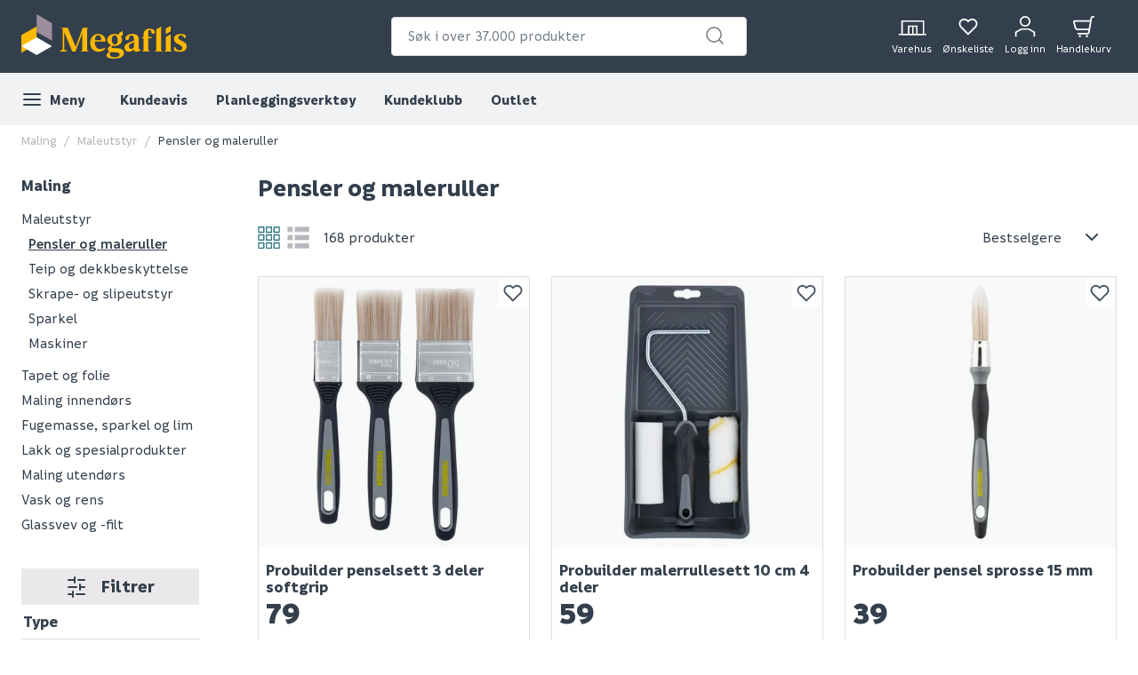

--- FILE ---
content_type: text/html; charset=utf-8
request_url: https://www.megaflis.no/maling/maleutstyr/pensler-og-maleruller
body_size: 62305
content:
<!DOCTYPE html>
<html lang="nb">
<head>
    <meta charset="utf-8" />
    <meta name="viewport" content="width=device-width, initial-scale=1.0">

        <script type="text/javascript">
            !function (a, b, c, d, e, f, g, h) {
                a.RaygunObject = e, a[e] = a[e] || function () {
                    (a[e].o = a[e].o || []).push(arguments)
                }, f = b.createElement(c), g = b.getElementsByTagName(c)[0],
                    f.async = 1, f.src = d, g.parentNode.insertBefore(f, g), h = a.onerror, a.onerror = function (b, c, d, f, g) {
                        h && h(b, c, d, f, g), g || (g = new Error(b)), a[e].q = a[e].q || [], a[e].q.push({
                            e: g
                        })
                    }
            }(window, document, "script", "//cdn.raygun.io/raygun4js/raygun.min.js", "rg4js");
        </script>
        <script type="text/javascript">
    rg4js('apiKey', 'FPXeoFMCh731jA05aBw4cw');
    rg4js('enableCrashReporting', true);
    rg4js('setVersion', '38.2.0');
    rg4js('options', {
        ignore3rdPartyErrors: true,
        ignoreAjaxError: true,
        ignoreAjaxAbort: true
    });
        </script>
    <link rel="apple-touch-icon" sizes="180x180" href="/favicons/apple-touch-icon.png?20220609">
    <link rel="icon" type="image/png" href="/favicons/favicon-32x32.png?20220609" sizes="32x32">
    <link rel="icon" type="image/png" href="/favicons/favicon-16x16.png?20220609" sizes="16x16">
    <link rel="manifest" href="/manifest">
    <link rel="mask-icon" href="/favicons/safari-pinned-tab.svg?20220609" color="#333F4C">
    <link rel="shortcut icon" href="/favicons/favicon.ico?20220609">

    <title>Pensler og maleruller | Megaflis.no</title><link rel="stylesheet" type="text/css" href="/assets/browser.bundle.47bf187bec654348ff3f.css" />
<meta name="description" content="Utforsk vårt utvalg av pensler og maleruller for et profesjonelt og jevnt maleresultat. Velg blant ulike typer og størrelser som passer til både innendørs og utendørs malerprosjekter. Våre malerverktøy gir presisjon og effektivitet for alle typer overflater. Kjøp pensler og maleruller hos Megaflis for rask levering og gode priser." data-dynamic="1" />
<meta name="robots" content="index,follow" data-dynamic="1" />
<meta property="og:url" content="https://www.megaflis.no/maling/maleutstyr/pensler-og-maleruller" data-dynamic="1" />
<meta property="og:type" content="website" data-dynamic="1" />
<meta property="og:title" content="Pensler og maleruller" data-dynamic="1" />
<meta property="og:description" content="Utforsk vårt utvalg av pensler og maleruller for et profesjonelt og jevnt maleresultat. Velg blant ulike typer og størrelser som passer til både innendørs og utendørs malerprosjekter. Våre malerverktøy gir presisjon og effektivitet for alle typer overflater. Kjøp pensler og maleruller hos Megaflis for rask levering og gode priser." data-dynamic="1" />

                <script>
                if (!('Promise' in window && Promise.prototype.finally)) {
                    document.write('<' + 'script src="/assets/polyfills.bundle.5f0ff50b52608130c637.js" onerror="window.rg4js&&window.rg4js(\'send\', new Error(\'Failed to load: /assets/polyfills.bundle.5f0ff50b52608130c637.js\'))"></' + 'script>');
                }
                </script>
                <script>
                window.scopeReady = new Promise(function (res, rej) { window.resolveScopeReady = res; window.rejectScopeReady = rej; });
                </script>
            <link rel="canonical" href="https://www.megaflis.no/maling/maleutstyr/pensler-og-maleruller" id="link-canonical" />
<script src="/assets/browser.bundle.fa93d6474c136c12ef80.js" async></script>
<script src="/assets/vendor.chunk.e47e99849b85f0cd121e.js" async></script>
<link rel="stylesheet" type="text/css" href="/assets/browser.bundle.47bf187bec654348ff3f.css" />
<link rel="preload" href="/assets/Informative-Black.01e30d13cbe600e1a2addc88b5ccfb61.woff2" as="font" crossorigin="anonymous" />
<link rel="preload" href="/assets/Informative-Bold.47c4b02e79f960e198ab223013c7e195.woff2" as="font" crossorigin="anonymous" />
<link rel="preload" href="/assets/Informative-Medium.0319e2c233983d82de23f685f7eb7d4d.woff2" as="font" crossorigin="anonymous" />
<link rel="preload" href="/assets/Informative-SemiBold.3cc535ebeffa3e7e8c8ec674e7d0fc1f.woff2" as="font" crossorigin="anonymous" />


    <style data-glitz>.a{background-color:white}.b{flex-direction:column;-webkit-box-orient:vertical;-webkit-box-direction:normal}.c{display:-webkit-box;display:-moz-box;display:-ms-flexbox;display:-webkit-flex;display:flex}.d{min-height:100vh}.e{order:0}.f{font-size:14px}.g{z-index:7}.h{width:100%}.i{top:0}.j{position:fixed}.k{text-align:center}.l{border-bottom-color:#EE0125}.m{border-top-color:#EE0125}.n{border-right-color:#EE0125}.o{border-left-color:#EE0125}.p{background-color:#EE0125}.q{color:white}.r{border-bottom-style:solid}.s{border-bottom-width:2px}.t{border-top-style:solid}.u{border-top-width:2px}.v{border-right-style:solid}.w{border-right-width:2px}.x{border-left-style:solid}.y{border-left-width:2px}.z{padding-bottom:16px}.a0{padding-top:16px}.a1{padding-right:16px}.a2{padding-left:16px}.a3{height:141px}.a4{background-color:#333F4C}.a5{height:59px}.a6{background-color:#F1F2F3}.a7{bottom:0}.a8{position:absolute}.a9{width:1366px}.aa{max-width:calc(100vw - 48px)}.ab{margin-right:auto}.ac{margin-left:auto}.ae{height:82px}.af{justify-content:space-between;-webkit-box-pack:justify}.ag{align-items:center;-webkit-box-align:center}.ah{flex-grow:1;-webkit-box-flex:1}.ai{flex-basis:33%}.av{text-decoration:inherit}.aw{color:inherit}.ax{font-weight:600}.ay{display:block}.az{max-width:400px}.b0{height:44px}.b1{width:400px}.b2{border-top-width:1px}.b3{border-top-color:#DCDEE1}.b4{border-top-right-radius:4px}.b5{border-top-left-radius:4px}.b6{border-bottom-right-radius:4px}.b7{border-bottom-left-radius:4px}.b8{border-bottom-width:1px}.b9{border-bottom-color:#DCDEE1}.ba{border-right-width:1px}.bb{border-right-color:#DCDEE1}.bc{border-left-width:1px}.bd{border-left-color:#DCDEE1}.be{color:#333F4C}.bf{z-index:11}.bg{position:relative}.bh{padding-left:10px}.bi{padding-right:15px}.bj{border-bottom-color:transparent}.bk{background:white}.bl{border-radius:4px}.bm{height:40px}.bn{outline-style:none}.bo{padding-right:8px}.bp{padding-left:8px}.bq{z-index:3}.bt{line-height:1.5}.bu{font-size:16px}.bv{padding-bottom:8px}.bw{padding-top:8px}.bx{cursor:inherit}.by{background-color:transparent}.bz{border-bottom-width:0}.c0{border-top-width:0}.c1{border-right-width:0}.c2{border-left-width:0}.c3{color:#767E87}.c4{border-radius:100%}.c5{padding-right:0}.c6{padding-left:0}.c7{min-width:40px}.c8{justify-content:center;-webkit-box-pack:center}.c9{display:-webkit-inline-box;display:-moz-inline-box;display:-ms-inline-flexbox;display:-webkit-inline-flex;display:inline-flex}.ca{transition-timing-function:ease-out}.cb{transition-duration:200ms}.cc{transition-property:color, background-color, border-color;-webkit-transition-property:color, background-color, border-color;-moz-transition-property:color, background-color, border-color}.cd{-webkit-clip-path:polygon(0% 0%, calc(100% - 17px) 0%, 100% 10px, 100% 100%, 17px 100%, 0% calc(100% - 10px));clip-path:polygon(0% 0%, calc(100% - 17px) 0%, 100% 10px, 100% 100%, 17px 100%, 0% calc(100% - 10px))}.ce{font-weight:bold}.cf{text-transform:inherit}.cg{cursor:pointer}.ch{background-color:transparent;background-color:initial}.ci{text-align:inherit}.cj{text-decoration:none}.ck{-webkit-user-select:none;-moz-user-select:none;-ms-user-select:none;user-select:none}.cl{font-variant:inherit}.cm{font-style:inherit}.cn{font-family:inherit}.co{transform:scale(1)}.cp{opacity:1}.cq{transition-property:opacity, transform;-webkit-transition-property:opacity, transform;-moz-transition-property:opacity, transform}.cr{text-overflow:ellipsis}.cs{white-space:nowrap}.ct{overflow:hidden}.cu{font-size:1.5em}.cv{height:1em}.cw{width:1em}.cx{width:700px}.cy{padding-right:50px}.cz{padding-left:50px}.d0{padding-bottom:20px}.d1{padding-top:70px}.d2{margin-top:-50px}.d3{transform:translateX(-50%)}.d4{left:50%}.d5{top:100%}.d6{transition-delay:0ms}.d7{transition-property:all;-webkit-transition-property:all;-moz-transition-property:all}.d8{transition-duration:0.3s}.d9{transition-timing-function:ease-in-out}.da{z-index:1}.db{min-height:300px}.dc{gap:20px}.dd{grid-template-columns:repeat(2, 310px);-ms-grid-columns:repeat(2, 310px)}.de{display:-ms-grid;display:grid}.df{pointer-events:none}.dg{opacity:0}.di{padding-bottom:15px}.dj{padding-top:20px}.dk{justify-content:flex-end;-webkit-box-pack:end}.dl{padding-right:6px}.dm{padding-left:6px}.dn{margin-left:0}.do{height:100%}.dp{min-width:48px}.dq{padding-bottom:12px}.dr{padding-top:12px}.dt{width:32px}.du{height:24px}.dv{margin-top:4px}.dw{font-size:12px}.dx{font-weight:normal}.dy{padding-bottom:1px}.dz{padding-top:1px}.e0{padding-right:1px}.e1{padding-left:1px}.e2{background-color:#FFB900}.e3{font-weight:700}.e4{font-size:11px}.e5{transform:scale(0)}.e6{border-radius:100vw}.e7{height:20px}.e8{width:20px}.e9{left:calc(50%)}.ea{top:calc(33% - 21px)}.eb{transition-property:transform;-webkit-transition-property:transform;-moz-transition-property:transform}.ec{max-height:59px}.ed{padding-right:24px}.ee{margin-left:8px}.ep{background-color:initial}.eq{order:2}.er{max-width:100%}.es{display:none}.et{margin-bottom:24px}.ew{flex-wrap:wrap;-webkit-box-lines:multiple}.ex{color:#b5b5b5}.f0{list-style:none}.f1{margin-top:0}.f2{margin-right:0}.f5{width:auto}.fc{font-weight:500}.fd{margin-bottom:0}.fe{grid-template-columns:1fr 4fr;-ms-grid-columns:1fr 4fr}.ff{grid-column-gap:24px}.fg{height:calc(100vh - 198.5px)}.fm{overflow-y:auto}.fn{overflow-x:hidden}.fo{align-self:flex-start}.fp{max-width:216px}.fq{top:157px}.fr{position:-webkit-sticky;position:sticky}.fs{margin-bottom:32px}.ft{margin-bottom:16px}.fu{font-size:18px}.fx{padding-bottom:0}.fy{padding-top:0}.fz{overflow-wrap:break-word}.g0{line-height:20px}.g1{margin-bottom:8px}.g3{text-decoration:underline}.g4{font-size:20px}.g5{background-color:#EBE8EB}.g6{margin-right:16px}.g7{font-size:24px}.g8{margin-bottom:20px}.gd{padding-right:12px}.ge{font-size:inherit}.gf{margin-top:8px}.gk{clip:rect(0 0 0 0)}.gl{-webkit-clip-path:inset(100%);clip-path:inset(100%)}.gm{margin-bottom:-1px}.gn{margin-top:-1px}.go{margin-right:-1px}.gp{margin-left:-1px}.gq{height:1px}.gr{width:1px}.gs{margin-right:8px}.gt{flex-shrink:0}.gu{transform:translate(0px)}.gv{padding-left:4px}.gw{margin-top:16px}.gx{display:inline}.h9{color:#2B7681}.hb{order:1}.hc{text-align:left}.hd{font-size:28px}.he{line-height:0.9}.hf{flex-direction:row;-webkit-box-orient:horizontal;-webkit-box-direction:normal}.hg{padding-bottom:24px}.hi{font-weight:inherit}.hj{fill:#2B7681}.hk{width:25px}.hl{color:#e7e7e7}.hm{height:25px}.hn{fill:#B4B8BD}.ho{width:unset}.hp{padding-right:56px}.hq{padding-left:24px}.hr{min-width:100%}.hs{-webkit-appearance:none;-moz-appearance:none;appearance:none}.ht{right:16px}.hu{order:3}.hv{grid-row-gap:24px}.hw{grid-template-columns:repeat(3, minmax(0, 1fr));-ms-grid-columns:repeat(3, minmax(0, 1fr))}.hz{border-bottom-width:thin}.i0{border-top-width:thin}.i1{border-right-width:thin}.i2{border-left-width:thin}.i3{margin-bottom:auto}.i4{margin-top:auto}.id{place-self:center}.ie{display:contents}.if{object-position:center center}.ig{object-fit:contain}.ii{aspect-ratio:1}.ij{transition-timing-function:ease-in}.ik{transition-duration:300ms}.il{transition-property:opacity;-webkit-transition-property:opacity;-moz-transition-property:opacity}.im{height:unset}.in{max-width:75%}.io{left:0}.ip{word-break:break-word}.iq{line-height:1.1}.ir{padding-top:11px}.is{padding-bottom:14px}.it{align-items:flex-end;-webkit-box-align:end}.iu{flex-direction:column-reverse;-webkit-box-orient:vertical;-webkit-box-direction:reverse}.iv{font-size:34px}.iw{line-height:24px}.ix{height:50px}.iy{align-items:inherit;-webkit-box-align:inherit}.iz{margin-right:initial}.j0{font-weight:900}.j2{font-weight:400}.j3{background-color:#64AF00}.j4{margin-right:4px}.j5{border-radius:50%}.j6{border-bottom-color:white}.j7{border-top-color:white}.j8{border-right-color:white}.j9{border-left-color:white}.ja{height:12px}.jb{width:12px}.jc{right:2px}.jd{top:2px}.je{opacity:0.9}.jf{padding-bottom:4px}.jg{padding-top:4px}.jh{padding-right:4px}.ji{width:24px}.jk{grid-column-start:span 3}.jl{height:18px}.jm{color:#C48A1B}.jn{line-height:1}.jo{max-width:280px}.jp{order:4}.jq{background-color:#DCDEE1}.jr{margin-top:52px}.js{height:6px}.jt{max-width:200px}.ju{width:14.285714285714285%}.jv{background-color:#626B75}.jw{right:auto}.jx{transition-property:width;-webkit-transition-property:width;-moz-transition-property:width}.jy{padding-right:32px}.jz{padding-left:32px}.k0{height:48px}.k1{text-transform:uppercase}.k3{padding-top:80px}.k7{padding-top:24px}.k8{flex-basis:0}.k9{flex-shrink:1}.kh{margin-top:24px}.ki{margin-top:32px}.kj{justify-content:flex-start;-webkit-box-pack:start}.kl{stroke-width:1.5}.km{height:220px}.kn{height:195px}.ko{padding-right:64px}.kp{padding-left:64px}.kq{-webkit-filter:brightness(100%);filter:brightness(100%)}.kr{margin-right:33px}.ks{height:55px}.kt{width:67px}.ku{fill:#FF5B24}.kv{margin-left:-18px}.kw{margin-right:13px}.kx{height:95px}.ky{width:107px}.kz{margin-top:20px}.l0{width:122px}.l1{margin-left:33px}.l2{width:79px}.l3{margin-top:141px}.l4{height:auto}.l5{width:768px}.l6{z-index:8}.aj:focus-visible{box-shadow:0 0 0 4px inset white}.ak:focus-visible{outline-offset:-2px}.al:focus-visible{outline-style:solid}.am:focus-visible{outline-color:black}.an:focus-visible{outline-width:2px}.ao:focus:not(:focus-visible){outline-width:0}.ap:active{text-decoration:inherit}.aq:active{color:inherit}.ef:active{color:#333F4C}.eg:active{background-color:white}.eh:active{text-decoration:none}.f7:active{font-weight:500}.gz:active{text-decoration:underline}.h0:active{font-weight:600}.h1:active{color:#2B7681}.kc:active{color:white}.ar:focus{text-decoration:inherit}.as:focus{color:inherit}.f9:focus{font-weight:500}.fv:focus{color:#333F4C}.fw:focus{text-decoration:none}.h3:focus{text-decoration:underline}.h4:focus{font-weight:600}.h5:focus{color:#2B7681}.ke:focus{color:white}.at:hover{text-decoration:inherit}.au:hover{color:inherit}.ds:hover{text-decoration:none}.ei:hover{color:#333F4C}.ej:hover{background-color:white}.fb:hover{font-weight:500}.g2:hover{text-decoration:underline}.h7:hover{font-weight:600}.h8:hover{color:#2B7681}.ha:hover{background-color:#F1F2F3}.k2:hover{background-color:#FFC734}.ka:hover{font-weight:inherit}.kg:hover{color:white}.kk:hover{color:#ccc}.br::placeholder{font-size:16px}.bs::placeholder{color:#767E87}.dh:last-child{padding-bottom:8px}.k4:last-child{margin-right:0}.k5:last-child{text-align:right}.ek:visited:hover{color:#333F4C}.el:visited:hover{background-color:white}.em:visited:hover{text-decoration:none}.en:visited{background-color:white}.eo:visited{color:#333F4C}.ey:empty:before{white-space:pre}.ez:empty:before{content:" "}.f3:after{white-space:pre}.f4:after{content:"  /  "}.i5:after{pointer-events:none}.i6:after{background-color:rgba(51, 63, 76, 0.03)}.i7:after{left:0}.i8:after{bottom:0}.i9:after{right:0}.ia:after{top:0}.ib:after{position:absolute}.ic:after{content:""}.f6:active:hover{color:#2B7681}.gy:active:hover{text-decoration:underline}.kb:active:hover{color:#FFB900}.f8:focus:hover{color:#2B7681}.h2:focus:hover{text-decoration:underline}.kd:focus:hover{color:#FFB900}.fa:hover:hover{color:#2B7681}.h6:hover:hover{text-decoration:underline}.kf:hover:hover{color:#FFB900}.fh::-webkit-scrollbar-track{border-radius:8px}.fi::-webkit-scrollbar-track{background-color:#f9f9f9}.fj::-webkit-scrollbar-thumb{border-radius:8px}.fk::-webkit-scrollbar-thumb{background-color:#DCDEE1}.fl::-webkit-scrollbar{width:8px}.hh:last-of-type{margin-right:16px}.j1:not(:last-child){margin-bottom:2px}.jj:empty{display:none}.k6:first-child{margin-left:0}</style><style data-glitz media="print">.ih:after{display:none}</style><style data-glitz media="(min-width: 320px)">.eu{-webkit-overflow-scrolling:touch}.ev{white-space:nowrap}</style><style data-glitz media="(min-width: 1024px)">.g9{padding-left:2px}.ga{padding-right:0}.gb{padding-bottom:8px}.gc{padding-top:8px}.gg{border-bottom:none}.gh{border-top:none}.gi{border-right:none}.gj{border-left:none}.hx{__-g-l-i-t-z__:1}.hy:hover{box-shadow:0px 0px 10px rgba(51, 63, 76, 0.25)}</style>
    <script>
        (function (i, s, o, g, r, a, m) {
            i['VoyadoAnalyticsObject'] = r;
            i[r] = i[r] || function () {
                (i[r].q = i[r].q || []).push(arguments)
            },
                i[r].l = 1 * new Date();
            a = s.createElement(o),
                m = s.getElementsByTagName(o)[0];
            a.async = 1;
            a.src = g;
            m.parentNode.insertBefore(a, m)
        })(window, document, 'script', 'https://assets.voyado.com/jsfiles/analytics_0.1.6.min.js', 'voyado'); /*Here you set script depending on the environment (staging/production)*/
        voyado("setTenant", "megaflis"); /*This is where you define the tenant*/
</script>
<script id="CookieConsent" src="https://policy.app.cookieinformation.com/uc.js"
    data-culture="NB" data-gcm-version="2.0" type="text/javascript"></script>
<!-- Google Tag Manager -->
<script>(function(w,d,s,l,i){w[l]=w[l]||[];w[l].push({'gtm.start':
new Date().getTime(),event:'gtm.js'});var f=d.getElementsByTagName(s)[0],
j=d.createElement(s),dl=l!='dataLayer'?'&l='+l:'';j.async=true;j.src=
'https://www.googletagmanager.com/gtm.js?id='+i+dl;f.parentNode.insertBefore(j,f);
})(window,document,'script','dataLayer','GTM-W8GXDCF');</script>
<!-- End Google Tag Manager -->
 </head>
<body>
<!-- Google Tag Manager (noscript) -->
<noscript><iframe src="https://www.googletagmanager.com/ns.html?id=GTM-W8GXDCF"
height="0" width="0" style="display:none;visibility:hidden"></iframe></noscript>
<!-- End Google Tag Manager (noscript) -->

    <div id="container"><div class="a b c d"><header class="e f g h i j"><noscript class="k l m n o p q r s t u v w x y z a0 a1 a2">Det ser ut til at nettleseren din ikke støtter JavaScript, eller at du har skrudd av JavaScript. JavaScript er nødvendig for å se innholdet på siden.</noscript><article class="a3 a4"><div class="h a5 a6 a7 a8"></div><div class="a9 aa ab ac"><nav class="ae h af ag q c"><div class="ah ai c"><a tabindex="0" aria-label="https://www.megaflis.no/" class="aj ak al am an ao ap aq ar as at au av aw ax" data-scope-link="true" href="/"><svg height="50" class="ay" viewBox="0 0 239.04 64.37"><style>.svg2409870977st0{fill:#ffb900;}</style><path d="M97.06 19.9v-.36h-8.19l-10.3 27.72-11.59-27.72h-9.79v.36l2.58 1.52h-.02v29.63l-4.35 2.53v.36h10.87v-.36l-4.35-2.53V25.56c.21.52.43 1.05.65 1.59 1.67 4.06 11.13 27.04 11.13 27.04h4.59l9.94-26.75s-.14 8.1-.14 12.9v12.12l-1.92 1.11v.36h10.87v-.36l-1.98-1.15V21.01l2-1.11zm18.6 19.79h6.16s-.03-1.28-.14-2.17c-.74-6-5.35-8.91-10.66-8.91-6.21 0-11.36 4.72-11.36 13.16 0 6.7 3.81 12.67 11.96 12.67 5.86 0 8.84-3.74 9.69-4.63l-.75-1.38c-1.34.84-4.05 2.05-6.78 2.05-4.42 0-7.57-3.99-7.57-9.95 0-.29 0-.57.01-.84h9.44zm-4.64-9.15c3.27 0 4.34 2.91 4.59 6.98h-9.29c.34-4.27 1.61-6.98 4.7-6.98zm74.67-9.59c-6.21 0-9.14 3.15-9.14 10.33v1.46l-1.68.35v1.82h1.68v17.52l-1.98 1.15v.36h10.86v-.36l-1.98-1.15V34.9h4.82v-2.17h-4.82v-1.75c0-2.99-.09-5.21.24-6.57.25-.99 1.05-1.64 1.97-1.64.96 0 1.63.55 1.92 1.16.25.52.26 1.23.33 2.06.1 1.3.94 2.44 2.43 2.41 1.7-.04 2.59-.89 2.47-2.73-.16-2.6-3.14-4.72-7.12-4.72zm41.23 12.98c0-2.14 1.59-3.39 3.48-3.39 2.15 0 4.36 1.78 5.51 4.36h1.72l-.33-4.74c-1.99-.94-5.02-1.54-7.35-1.54-6.16 0-9.24 3.13-9.24 7.1 0 8.49 12.02 7.9 12.02 12.91 0 2.33-1.69 3.89-3.97 3.89-1.54 0-4.77-.87-6.47-4.82h-1.68l.41 5.01c1.99.99 5.22 1.74 7.85 1.74 6.46 0 10.18-2.98 10.18-7.7-.01-8.2-12.13-7.76-12.13-12.82zM171 51c-.79 0-1.29-.45-1.29-1.29v-13.6c.05-4.22-3.03-7.5-8.79-7.5-7.05 0-10.45 3.62-10.45 6.25 0 1.74 1.06 2.58 2.5 2.58 1.69 0 2.56-1.19 2.56-2.45.02-2.61 1.43-4.21 3.59-4.21 2.98 0 3.68 2.16 3.68 5.48v1.94c-.93.41-3.07 1.33-5.26 2.18-7.2 2.8-8.51 4.85-8.51 7.93 0 3.23 2.45 6.12 6.22 6.12 2.98 0 5.51-1.17 7.44-3.6h.11v.32c0 1.79 1.04 3.28 3.63 3.28 2.08 0 4.2-.94 5.93-2.1l-.28-1.56c-.37.15-.73.23-1.08.23zm-8.2-4.79v.36c0 1.71-1.17 3.24-2.84 3.61-.29.07-.59.1-.89.1-1.59 0-3.41-.95-3.65-3.08-.29-2.57 1.06-3.38 3.48-4.77 1.93-1.1 3.16-1.8 3.9-2.22v6zm53.06-17.28l-6.9 4.03v19.43l-1.98 1.19v.36h10.87v-.36l-1.99-1.19zM140.3 49.47l-7.2-.35c-1.94-.1-2.68-.6-2.68-1.49 0-.79.55-1.49 1.24-2.04 1.04.25 2.14.35 3.28.35 6.11 0 10.54-3.58 10.54-8.79 0-1.71-.58-3.52-1.78-4.99l2.75-1.59V24.3l-5.43 3.07v2.55c-1.49-.83-3.77-1.32-6.08-1.32-6.11 0-10.79 3.58-10.79 8.69 0 3.77 2.55 6.46 5.78 7.75-2.48 1.29-4.87 3.23-4.87 5.41 0 2.19 1.19 3.33 2.38 3.87-2.43 1.44-4.32 3.13-4.32 5.22 0 2.98 3.68 4.82 10.23 4.82 8.05 0 15-2.23 15-8.24 0-3.47-2.73-6.4-8.05-6.65zm-5.61-18.93c2.23 0 4.65 2.55 4.65 7.32 0 3.18-1.32 6.17-4.15 6.17-2.09 0-4.53-2.15-4.53-7.27-.01-3.88 1.55-6.22 4.03-6.22zm-.2 31.91c-3.87 0-6.66-1.55-6.66-4.29 0-.99.3-1.84 1.54-3.33l8.64.65c2.33.15 4.02.89 4.02 2.78.01 3.13-4.36 4.19-7.54 4.19zm67.59-44.55l-6.91 4.01v30.53l-1.98 1.14v.36h10.87v-.36l-1.98-1.14zm13.79-1.04l-6.91 3.91v8.06l6.91-3.99z" class="svg2409870977st0"></path><path fill="#9b8d9b" d="M22.16 0v25.59l22.16 12.79V12.79z"></path><path d="M22.16 17.6v25.58L0 55.98V30.39z" class="svg2409870977st0"></path><path fill="#fff" d="M22.16 33.57L0 46.36l22.16 12.79 22.16-12.79z"></path></svg></a></div><form action="/search" class="az ai c b0 b1 b2 t b3 b4 b5 b6 b7 b8 r b9 ba v bb bc x bd be bf a b bg"><div class="bh bi b8 r bj ag c"><div class="bk bl bm h bg ag c"><input type="search" name="q" autoComplete="off" value="" placeholder="Søk i over 37.000 produkter" tabindex="0" class="bn bl bo bp bq br bs bt bu bv bw bm bx by aw bz c0 c1 c2 h"/><button aria-label="submit search" role="button" tabindex="0" type="button" class="c3 bg c4 c5 c6 c7 bt bu bv bw bm aj ak al am an ao c8 ag c9 ca cb cc cd ce cf cg ch ci cj ck bz c0 c1 c2 cl cm cn"><span class="co cp c8 ag c ca cb cq cr cs ct"><svg width="1em" height="1em" alt="" class="c3 ay cu cv cw"><path d="M11 2.25a8.75 8.75 0 016.695 14.384l3.835 3.836a.75.75 0 01-1.06 1.06l-3.836-3.835A8.75 8.75 0 1111 2.25zm0 1.5a7.25 7.25 0 105.05 12.452.603.603 0 01.07-.082l.084-.073.078-.08A7.25 7.25 0 0011 3.75z" fill="currentColor"></path></svg></span></button></div></div><div style="max-height:auto" class="cx cy cz bl d0 d1 d2 d3 d4 d5 d6 d7 d8 d9 da a8 db dc dd de df dg b6 b7 b8 r b9 ba v bb bc x bd a"><div><div class="dh di b c dj"></div></div><div><div class="dh di b c dj"></div></div></div></form><div class="ah ai dk ag c"><a aria-label="stores" data-test-id="stores-button" class="dl dm dn aj ak al am an ao do b c dp bt bu dq dr c8 ag ca cb cc cd ce cf ds ap aq ar as au av aw" data-scope-link="true" href="/butikker"><svg width="1em" height="1em" alt="" class="dt du cu c9" viewBox="83.43 35 51.14 26"><defs><style>.svg668691011stores-svg{fill:none;stroke:currentColor;stroke-miterlimit:10;stroke-width:2.5px;}</style></defs><path d="M90.78 38.13h38.67v23.73H90.78z" class="svg668691011stores-svg"></path><path d="M102.82 47.29h14.57v14.57h-14.57zm7.29.28v14.3m-25.43-.02h50.64" class="svg668691011stores-svg"></path></svg><span class="dv dw dx">Varehus</span></a><button aria-label="Mine sider " tabindex="0" type="button" class="dl dm dn aj ak al am an ao do b c bg dp bt bu dq dr c8 ag ca cb cc cd ce cf cg ch ci cj aw ck bz c0 c1 c2 cl cm cn ct"><svg width="1em" height="1em" alt="" class="dy dz e0 e1 q cu cv cw c9" fill="none" stroke="currentColor" stroke-linecap="round" stroke-linejoin="round" stroke-width="2" viewBox="0 0 24 24"><path d="M20.84 4.61a5.5 5.5 0 00-7.78 0L12 5.67l-1.06-1.06a5.5 5.5 0 00-7.78 7.78l1.06 1.06L12 21.23l7.78-7.78 1.06-1.06a5.5 5.5 0 000-7.78z"></path></svg><span class="dv dw dx">Ønskeliste</span></button><button aria-label="Logg inn / Opprett ny bruker" data-test-id="open-login-button" tabindex="0" type="button" class="dl dm dn aj ak al am an ao do b c bg dp bt bu dq dr c8 ag ca cb cc cd ce cf cg ch ci cj aw ck bz c0 c1 c2 cl cm cn ct"><svg width="1em" height="1em" alt="" class="cu cv cw c9" viewBox="33.21 32.17 33.58 35.65"><defs><style>.svg2145849911login-user-svg{fill:none;stroke:currentColor;stroke-miterlimit:10;stroke-width:2.5px;}</style></defs><circle cx="50" cy="41.16" r="7.74" class="svg2145849911login-user-svg"></circle><path d="M65.54 66.57v-7.11l-9.31-5.37H43.77l-9.31 5.37v7.11" class="svg2145849911login-user-svg"></path></svg><span class="bg dv dw dx">Logg inn</span></button><button aria-label="Handlekurven er tom" title="Handlekurven er tom" data-test-id="minicart-button" tabindex="0" type="button" class="dl dm dn aj ak al am an ao do b c bg dp bt bu dq dr c8 ag ca cb cc cd ce cf cg ch ci cj aw ck bz c0 c1 c2 cl cm cn ct"><svg width="1em" height="1em" alt="" class="cu cv cw c9" viewBox="0 0 27 27"><g stroke="currentColor" stroke-width="2" fill="none" fill-rule="evenodd" stroke-linecap="round" stroke-linejoin="round"><path d="M6.37 22.43h11.8c.86 0 1.6-.63 1.75-1.49l3.14-18.43c.14-.85.89-1.48 1.76-1.48h1.17M8.6 25.1a.45.45 0 110 .9.45.45 0 010-.9m8.91 0a.45.45 0 110 .9.45.45 0 010-.9"></path><path d="M20.58 17.08H6.22a3.57 3.57 0 01-3.46-2.7l-1.72-6.9a.9.9 0 01.87-1.1H22.4"></path></g></svg><article aria-label="0" class="e2 be e3 e4 e5 e6 ag c8 e7 e8 e9 ea a8 c ca cb eb">0</article><span class="dv dw dx">Handlekurv</span></button></div></nav><div class="do ec ct h a7 a8 c"><nav class="ag c"><button aria-label="Meny" tabindex="0" type="button" class="do z a0 c6 bt bu ed aj ak al am an ao c8 ag c9 ca cb cc cd ce cf cg ch ci cj aw ck bz c0 c1 c2 cl cm cn ct bg"><svg width="1em" height="1em" alt="" class="cu cv cw c9" fill="none" stroke="currentColor" stroke-linecap="round" stroke-linejoin="round" stroke-width="2" viewBox="0 0 24 24"><path d="M3 12h18M3 6h18M3 18h18"></path></svg><span class="ee">Meny</span></button><a aria-label="Kundeavis" tabindex="0" class="ef eg eh ei ej ds ek el em en eo ep be do c8 z a0 a1 a2 bu e3 cg bg ag c aj ak al am an ao ar av as" data-scope-link="true" href="/kampanje">Kundeavis</a><a aria-label="Planleggingsverktøy" tabindex="0" class="ef eg eh ei ej ds ek el em en eo ep be do c8 z a0 a1 a2 bu e3 cg bg ag c aj ak al am an ao ar av as" data-scope-link="true" href="/planleggingsverktoy">Planleggingsverktøy</a><a aria-label="Kundeklubb" tabindex="0" class="ef eg eh ei ej ds ek el em en eo ep be do c8 z a0 a1 a2 bu e3 cg bg ag c aj ak al am an ao ar av as" data-scope-link="true" href="/kundeklubb">Kundeklubb</a><a aria-label="Outlet" tabindex="0" class="ef eg eh ei ej ds ek el em en eo ep be do c8 z a0 a1 a2 bu e3 cg bg ag c aj ak al am an ao ar av as" data-scope-link="true" href="/outlet">Outlet</a></nav></div></div></article></header><div id="content-container" class="bg eq ah b c"><main class="h er ab ac"><div class="a9 er ab ac"><div></div><div><div id="triggerbee-placeholder-category-top-banner-desktop" class="triggerbee-placeholder ay"></div><div id="triggerbee-placeholder-category-top-banner-mobile" class="triggerbee-placeholder es"></div><div class="a9 aa ab ac"><ul class="et eu ev bv bw ew ex f ey ez c f0 c5 c6 f1 f2 dn"><li tabindex="0" class="f3 f4 f5 f c ag"><a class="aj ak al am an ao f6 f7 ap aq f8 f9 ar as fa fb at au fc av aw" data-scope-link="true" href="/maling">Maling</a></li><li tabindex="0" class="f3 f4 f5 f c ag"><a class="aj ak al am an ao f6 f7 ap aq f8 f9 ar as fa fb at au fc av aw" data-scope-link="true" href="/maling/maleutstyr">Maleutstyr</a></li><li tabindex="0" class="be f5 f c ag"><span class="fd f1 f2 dn fc">Pensler og maleruller</span></li></ul></div><main class="h er ab ac"><div class="fe ff de a9 aa ab ac"><div class="e"><aside class="fg fh fi fj fk fl fm fn b a1 f2 dn fo c fp fq fr h"><div class="fs h er ab ac"><a class="ft e3 fu ay aj ak al am an ao f6 ef eh f8 fv fw fa ei ds be cj" data-scope-link="true" href="/maling">Maling</a><nav><ul class="b c f0 fx fy c5 c6 fd f1 f2 dn"><div><li class="fz bv g0"><a class="fc aj ak al am an ao f6 ef eh f8 fv fw fa ei ds be cj" data-scope-link="true" href="/maling/maleutstyr">Maleutstyr</a></li><li class="g1"><ul class="c6 ee"><div><li class="fz bv g0"><a class="g2 g3 ax aj ak al am an ao f6 ef eh f8 fv fw fa ei be" data-scope-link="true" href="/maling/maleutstyr/pensler-og-maleruller">Pensler og maleruller</a></li></div><div><li class="fz bv g0"><a class="fc aj ak al am an ao f6 ef eh f8 fv fw fa ei ds be cj" data-scope-link="true" href="/maling/maleutstyr/teip-og-dekkbeskyttelse">Teip og dekkbeskyttelse</a></li></div><div><li class="fz bv g0"><a class="fc aj ak al am an ao f6 ef eh f8 fv fw fa ei ds be cj" data-scope-link="true" href="/maling/maleutstyr/skrape--og-slipeutstyr">Skrape- og slipeutstyr</a></li></div><div><li class="fz bv g0"><a class="fc aj ak al am an ao f6 ef eh f8 fv fw fa ei ds be cj" data-scope-link="true" href="/maling/maleutstyr/sparkel">Sparkel</a></li></div><div><li class="fz bv g0"><a class="fc aj ak al am an ao f6 ef eh f8 fv fw fa ei ds be cj" data-scope-link="true" href="/maling/maleutstyr/maskiner">Maskiner</a></li></div></ul></li></div><div><li class="fz bv g0"><a class="fc aj ak al am an ao f6 ef eh f8 fv fw fa ei ds be cj" data-scope-link="true" href="/maling/tapet-og-folie">Tapet og folie</a></li></div><div><li class="fz bv g0"><a class="fc aj ak al am an ao f6 ef eh f8 fv fw fa ei ds be cj" data-scope-link="true" href="/maling/maling-innendors">Maling innendørs</a></li></div><div><li class="fz bv g0"><a class="fc aj ak al am an ao f6 ef eh f8 fv fw fa ei ds be cj" data-scope-link="true" href="/maling/fugemasse-sparkel-og-lim">Fugemasse, sparkel og lim</a></li></div><div><li class="fz bv g0"><a class="fc aj ak al am an ao f6 ef eh f8 fv fw fa ei ds be cj" data-scope-link="true" href="/maling/lakk-og-spesialprodukter">Lakk og spesialprodukter</a></li></div><div><li class="fz bv g0"><a class="fc aj ak al am an ao f6 ef eh f8 fv fw fa ei ds be cj" data-scope-link="true" href="/maling/maling-utendors">Maling utendørs</a></li></div><div><li class="fz bv g0"><a class="fc aj ak al am an ao f6 ef eh f8 fv fw fa ei ds be cj" data-scope-link="true" href="/maling/vask-og-rens">Vask og rens</a></li></div><div><li class="fz bv g0"><a class="fc aj ak al am an ao f6 ef eh f8 fv fw fa ei ds be cj" data-scope-link="true" href="/maling/glassvev-og--filt">Glassvev og -filt</a></li></div></ul></nav></div><div class="bv bw bo bp ag c8 c e3 g4 g5"><svg width="1em" height="1em" alt="" class="g6 g7 cv cw c9" fill="none" viewBox="0 0 24 24"><g stroke="currentColor" stroke-linecap="round" stroke-linejoin="round" stroke-width="2" clip-path="url(#a)"><path d="M3 4h7m4 0h7M3 12h9m4 0h5M3 20h5m4 0h9M10 1v6m6 2v6m-8 2v6"></path></g><defs><clipPath id="a"><path fill="currentColor" d="M0 0h24v24H0z" transform="rotate(90 12 12)"></path></clipPath></defs></svg>Filtrer</div><div class="g8 fx h"><div><header class="b9 r b8 e3 fu ag c"><div class="h"><button aria-label="Type" type="button" class="g9 ga gb gc a2 gd bv bw af h aj ak al am an ao ag c9 ca cb cc ce cf cg ch ci cj aw ck bz c0 c1 c2 cl cm ge cn ct bg"><div class="c">Type</div></button></div></header><ul class="g1 gf f0 fx fy c5 c6 f2 dn"><li class="gg gh gi gj b8 r b9 c5 c6 bv bw"><label class="fd bg ag c cg"><input type="checkbox" class="ct gk gl bz c0 c1 c2 fx fy c5 c6 gm gn go gp gq gr a8"/><svg width="20" height="20" viewBox="0 0 20 20" class="gs gt gu bl"><rect height="20" width="20" stroke="#4D5863" stroke-width="1" fill="white" rx="4"></rect></svg><div class="af f h c"><span class="ew">Malepensler og -koster<span class="gv gt">(95)</span></span></div></label></li><li class="gg gh gi gj b8 r b9 c5 c6 bv bw"><label class="fd bg ag c cg"><input type="checkbox" class="ct gk gl bz c0 c1 c2 fx fy c5 c6 gm gn go gp gq gr a8"/><svg width="20" height="20" viewBox="0 0 20 20" class="gs gt gu bl"><rect height="20" width="20" stroke="#4D5863" stroke-width="1" fill="white" rx="4"></rect></svg><div class="af f h c"><span class="ew">Malingssett og ruller<span class="gv gt">(55)</span></span></div></label></li><li class="gg gh gi gj b8 r b9 c5 c6 bv bw"><label class="fd bg ag c cg"><input type="checkbox" class="ct gk gl bz c0 c1 c2 fx fy c5 c6 gm gn go gp gq gr a8"/><svg width="20" height="20" viewBox="0 0 20 20" class="gs gt gu bl"><rect height="20" width="20" stroke="#4D5863" stroke-width="1" fill="white" rx="4"></rect></svg><div class="af f h c"><span class="ew">Bøyler og skaft<span class="gv gt">(11)</span></span></div></label></li><li class="gg gh gi gj b8 r b9 c5 c6 bv bw"><label class="fd bg ag c cg"><input type="checkbox" class="ct gk gl bz c0 c1 c2 fx fy c5 c6 gm gn go gp gq gr a8"/><svg width="20" height="20" viewBox="0 0 20 20" class="gs gt gu bl"><rect height="20" width="20" stroke="#4D5863" stroke-width="1" fill="white" rx="4"></rect></svg><div class="af f h c"><span class="ew">Pads og padholdere<span class="gv gt">(4)</span></span></div></label></li><li class="gg gh gi gj b8 r b9 c5 c6 bv bw"><label class="fd bg ag c cg"><input type="checkbox" class="ct gk gl bz c0 c1 c2 fx fy c5 c6 gm gn go gp gq gr a8"/><svg width="20" height="20" viewBox="0 0 20 20" class="gs gt gu bl"><rect height="20" width="20" stroke="#4D5863" stroke-width="1" fill="white" rx="4"></rect></svg><div class="af f h c"><span class="ew">Dekkplast og-papp<span class="gv gt">(1)</span></span></div></label></li><button aria-label="Vis mer" tabindex="0" type="button" class="k gw c5 c6 h gx aj ak al am an ao gy gz h0 h1 h2 h3 h4 h5 h6 g2 h7 h8 g3 ax h9 cg ch ck fx fy bz c0 c1 c2 cl cm ge cn">Vis mer</button></ul></div><div><header class="b9 r b8 e3 fu ag c"><div class="h"><button aria-label="Merke" type="button" class="g9 ga gb gc a2 gd bv bw af h aj ak al am an ao ag c9 ca cb cc ce cf cg ch ci cj aw ck bz c0 c1 c2 cl cm ge cn ct bg"><div class="c">Merke</div></button></div></header><ul class="g1 gf f0 fx fy c5 c6 f2 dn"><li class="gg gh gi gj b8 r b9 c5 c6 bv bw"><label class="fd bg ag c cg"><input type="checkbox" class="ct gk gl bz c0 c1 c2 fx fy c5 c6 gm gn go gp gq gr a8"/><svg width="20" height="20" viewBox="0 0 20 20" class="gs gt gu bl"><rect height="20" width="20" stroke="#4D5863" stroke-width="1" fill="white" rx="4"></rect></svg><div class="af f h c"><span class="ew">Probuilder<span class="gv gt">(24)</span></span></div></label></li><li class="gg gh gi gj b8 r b9 c5 c6 bv bw"><label class="fd bg ag c cg"><input type="checkbox" class="ct gk gl bz c0 c1 c2 fx fy c5 c6 gm gn go gp gq gr a8"/><svg width="20" height="20" viewBox="0 0 20 20" class="gs gt gu bl"><rect height="20" width="20" stroke="#4D5863" stroke-width="1" fill="white" rx="4"></rect></svg><div class="af f h c"><span class="ew">Jordan<span class="gv gt">(122)</span></span></div></label></li><li class="gg gh gi gj b8 r b9 c5 c6 bv bw"><label class="fd bg ag c cg"><input type="checkbox" class="ct gk gl bz c0 c1 c2 fx fy c5 c6 gm gn go gp gq gr a8"/><svg width="20" height="20" viewBox="0 0 20 20" class="gs gt gu bl"><rect height="20" width="20" stroke="#4D5863" stroke-width="1" fill="white" rx="4"></rect></svg><div class="af f h c"><span class="ew">Osmo<span class="gv gt">(9)</span></span></div></label></li><li class="gg gh gi gj b8 r b9 c5 c6 bv bw"><label class="fd bg ag c cg"><input type="checkbox" class="ct gk gl bz c0 c1 c2 fx fy c5 c6 gm gn go gp gq gr a8"/><svg width="20" height="20" viewBox="0 0 20 20" class="gs gt gu bl"><rect height="20" width="20" stroke="#4D5863" stroke-width="1" fill="white" rx="4"></rect></svg><div class="af f h c"><span class="ew">Conmetall Meister<span class="gv gt">(1)</span></span></div></label></li></ul></div><div><header class="b9 r b8 e3 fu ag c"><div class="h"><button aria-label="Bruksområde" type="button" class="g9 ga gb gc a2 gd bv bw af h aj ak al am an ao ag c9 ca cb cc ce cf cg ch ci cj aw ck bz c0 c1 c2 cl cm ge cn ct bg"><div class="c">Bruksområde</div></button></div></header><ul class="g1 gf f0 fx fy c5 c6 f2 dn"><li class="gg gh gi gj b8 r b9 c5 c6 bv bw"><label class="fd bg ag c cg"><input type="checkbox" class="ct gk gl bz c0 c1 c2 fx fy c5 c6 gm gn go gp gq gr a8"/><svg width="20" height="20" viewBox="0 0 20 20" class="gs gt gu bl"><rect height="20" width="20" stroke="#4D5863" stroke-width="1" fill="white" rx="4"></rect></svg><div class="af f h c"><span class="ew">Innendørs<span class="gv gt">(97)</span></span></div></label></li><li class="gg gh gi gj b8 r b9 c5 c6 bv bw"><label class="fd bg ag c cg"><input type="checkbox" class="ct gk gl bz c0 c1 c2 fx fy c5 c6 gm gn go gp gq gr a8"/><svg width="20" height="20" viewBox="0 0 20 20" class="gs gt gu bl"><rect height="20" width="20" stroke="#4D5863" stroke-width="1" fill="white" rx="4"></rect></svg><div class="af f h c"><span class="ew">Utendørs<span class="gv gt">(65)</span></span></div></label></li><li class="gg gh gi gj b8 r b9 c5 c6 bv bw"><label class="fd bg ag c cg"><input type="checkbox" class="ct gk gl bz c0 c1 c2 fx fy c5 c6 gm gn go gp gq gr a8"/><svg width="20" height="20" viewBox="0 0 20 20" class="gs gt gu bl"><rect height="20" width="20" stroke="#4D5863" stroke-width="1" fill="white" rx="4"></rect></svg><div class="af f h c"><span class="ew">Impregnering<span class="gv gt">(1)</span></span></div></label></li><li class="gg gh gi gj b8 r b9 c5 c6 bv bw"><label class="fd bg ag c cg"><input type="checkbox" class="ct gk gl bz c0 c1 c2 fx fy c5 c6 gm gn go gp gq gr a8"/><svg width="20" height="20" viewBox="0 0 20 20" class="gs gt gu bl"><rect height="20" width="20" stroke="#4D5863" stroke-width="1" fill="white" rx="4"></rect></svg><div class="af f h c"><span class="ew">Våtrom<span class="gv gt">(1)</span></span></div></label></li></ul></div><button aria-label="Vis mer" type="button" class="k gw fu c5 c6 h bt bv bw bm aj ak al am an ao c8 ag c9 ca cb cc ce cf ef ha ei r b8 b9 t b2 b3 v ba bb x bc bd a be cg cj ck cl cm cn">Vis mer</button></div></aside></div><div class="hb"><section class="fd f1 hc h er ab ac"><h1 class="et f1 e3 hd he">Pensler og maleruller</h1></section><div class="b c fs h er ab ac"><div class="hf hg af ag c"><div class="h ag c"><button aria-label="Grid" type="button" class="hh gs fx fy c5 c6 aj ak al am an ao cg ch ci cj aw ck bz c0 c1 c2 hi cl cm ge cn"><svg width="1em" height="1em" alt="" class="hj hk hl cg hm cu c9" version="1.1" id="Capa_1" x="0" y="0" viewBox="0 0 359 359" stroke="currentColor" xml:space="preserve"><path d="M96 0H13C7.5 0 3 4.5 3 10v83c0 5.5 4.5 10 10 10h83c5.5 0 10-4.5 10-10V10c0-5.5-4.5-10-10-10zm-9 84H23V20h64v64zM221 0h-83c-5.5 0-10 4.5-10 10v83c0 5.5 4.5 10 10 10h83c5.5 0 10-4.5 10-10V10c0-5.5-4.5-10-10-10zm-9 84h-64V20h64v64zM96 126H13c-5.5 0-10 4.5-10 10v83c0 5.5 4.5 10 10 10h83c5.5 0 10-4.5 10-10v-83c0-5.5-4.5-10-10-10zm-9 83H23v-63h64v63zm134-83h-83c-5.5 0-10 4.5-10 10v83c0 5.5 4.5 10 10 10h83c5.5 0 10-4.5 10-10v-83c0-5.5-4.5-10-10-10zm-9 83h-64v-63h64v63zM346 0h-83c-5.5 0-10 4.5-10 10v83c0 5.5 4.5 10 10 10h83c5.5 0 10-4.5 10-10V10c0-5.5-4.5-10-10-10zm-9 84h-64V20h64v64zm9 42h-83c-5.5 0-10 4.5-10 10v83c0 5.5 4.5 10 10 10h83c5.5 0 10-4.5 10-10v-83c0-5.5-4.5-10-10-10zm-9 83h-64v-63h64v63zM96 256H13c-5.5 0-10 4.5-10 10v83c0 5.5 4.5 10 10 10h83c5.5 0 10-4.5 10-10v-83c0-5.5-4.5-10-10-10zm-9 84H23v-64h64v64zm134-84h-83c-5.5 0-10 4.5-10 10v83c0 5.5 4.5 10 10 10h83c5.5 0 10-4.5 10-10v-83c0-5.5-4.5-10-10-10zm-9 84h-64v-64h64v64zm134-84h-83c-5.5 0-10 4.5-10 10v83c0 5.5 4.5 10 10 10h83c5.5 0 10-4.5 10-10v-83c0-5.5-4.5-10-10-10zm-9 84h-64v-64h64v64z"></path></svg></button><button aria-label="List" type="button" class="hh gs fx fy c5 c6 aj ak al am an ao cg ch ci cj aw ck bz c0 c1 c2 hi cl cm ge cn"><svg width="1em" height="1em" alt="" class="hn hk hl cg hm cu c9" viewBox="0 0 24 24" stroke="currentColor"><path d="M5 0H1a1 1 0 00-1 1v4a1 1 0 001 1h4a1 1 0 001-1V1a1 1 0 00-1-1zm18 0H9a1 1 0 00-1 1v4a1 1 0 001 1h14a1 1 0 001-1V1a1 1 0 00-1-1zM5 9H1a1 1 0 00-1 1v4a1 1 0 001 1h4a1 1 0 001-1v-4a1 1 0 00-1-1zm18 0H9a1 1 0 00-1 1v4a1 1 0 001 1h14a1 1 0 001-1v-4a1 1 0 00-1-1zM5 18H1a1 1 0 00-1 1v4a1 1 0 001 1h4a1 1 0 001-1v-4a1 1 0 00-1-1zm18 0H9a1 1 0 00-1 1v4a1 1 0 001 1h14a1 1 0 001-1v-4a1 1 0 00-1-1z"></path></svg></button><div>168 produkter</div></div><div class="fd ho"><div class="ag c"><div class="ag c9 bg bm"><select aria-label="Sorter etter" class="bz c0 c1 c2 do bl r b9 t b3 v bb x bd hp hq hr aj ak al am an ao ch aw hi cl cm ge cn fx fy hs bt"><option selected="" value="Relevance">Bestselgere</option><option value="Price">Laveste pris</option><option value="PriceDesc">Høyeste pris</option><option value="New">Nyeste</option><option value="Name">Navn A-Å</option><option value="NameDesc">Navn Å-A</option></select><svg width="1em" height="1em" alt="" class="df ht a8 ca cb eb cu cv cw c9" fill="none" stroke="currentColor" stroke-linecap="round" stroke-linejoin="round" stroke-width="2" viewBox="0 0 24 24"><path d="m6 9 6 6 6-6"></path></svg></div></div></div></div><div class="hu h er ab ac"><div class="hv ff hw de"><div class="do bg"><article tabindex="0" class="do bg hx hy hz r b9 i0 t b3 i1 v bb i2 x bd b i3 i4 ab ac c h a be"><a data-test-id="product-link" tabindex="0" class="c ah b aj ak al am an ao ap aq ar as at au av aw ax" data-scope-link="true" href="/maling/maleutstyr/pensler-og-maleruller/probuilder-penselsett-3-deler-softgrip"><div class="i5 i6 i7 i8 i9 ia ib ic h id bg"><picture class="ie"><source srcSet="https://www.megaflis.no/cdn-cgi/image/quality=60,width=200,format=auto/globalassets/productimages/5709386156503_1.png?ref=4E996036C2 300w, https://www.megaflis.no/cdn-cgi/image/quality=60,width=488,format=auto/globalassets/productimages/5709386156503_1.png?ref=4E996036C2 732w, https://www.megaflis.no/cdn-cgi/image/quality=60,width=832,format=auto/globalassets/productimages/5709386156503_1.png?ref=4E996036C2 1248w, https://www.megaflis.no/cdn-cgi/image/quality=60,width=1264,format=auto/globalassets/productimages/5709386156503_1.png?ref=4E996036C2 1896w, https://www.megaflis.no/cdn-cgi/image/quality=60,width=1696,format=auto/globalassets/productimages/5709386156503_1.png?ref=4E996036C2 2544w, https://www.megaflis.no/cdn-cgi/image/quality=60,width=2560,format=auto/globalassets/productimages/5709386156503_1.png?ref=4E996036C2 3840w" sizes="320px" media="(min-device-pixel-ratio: 3), (-webkit-min-device-pixel-ratio: 3), (min-resolution: 288dpi)"/><source srcSet="https://www.megaflis.no/cdn-cgi/image/quality=60,width=200,format=auto/globalassets/productimages/5709386156503_1.png?ref=4E996036C2 200w, https://www.megaflis.no/cdn-cgi/image/quality=60,width=488,format=auto/globalassets/productimages/5709386156503_1.png?ref=4E996036C2 488w, https://www.megaflis.no/cdn-cgi/image/quality=60,width=832,format=auto/globalassets/productimages/5709386156503_1.png?ref=4E996036C2 832w, https://www.megaflis.no/cdn-cgi/image/quality=60,width=1264,format=auto/globalassets/productimages/5709386156503_1.png?ref=4E996036C2 1264w, https://www.megaflis.no/cdn-cgi/image/quality=60,width=1696,format=auto/globalassets/productimages/5709386156503_1.png?ref=4E996036C2 1696w, https://www.megaflis.no/cdn-cgi/image/quality=60,width=2560,format=auto/globalassets/productimages/5709386156503_1.png?ref=4E996036C2 2560w" sizes="320px" media="(min-device-pixel-ratio: 2), (-webkit-min-device-pixel-ratio: 2), (min-resolution: 192dpi)"/><source srcSet="https://www.megaflis.no/cdn-cgi/image/quality=80,width=100,format=auto/globalassets/productimages/5709386156503_1.png?ref=4E996036C2 100w, https://www.megaflis.no/cdn-cgi/image/quality=80,width=244,format=auto/globalassets/productimages/5709386156503_1.png?ref=4E996036C2 244w, https://www.megaflis.no/cdn-cgi/image/quality=80,width=416,format=auto/globalassets/productimages/5709386156503_1.png?ref=4E996036C2 416w, https://www.megaflis.no/cdn-cgi/image/quality=80,width=632,format=auto/globalassets/productimages/5709386156503_1.png?ref=4E996036C2 632w, https://www.megaflis.no/cdn-cgi/image/quality=80,width=848,format=auto/globalassets/productimages/5709386156503_1.png?ref=4E996036C2 848w, https://www.megaflis.no/cdn-cgi/image/quality=80,width=1280,format=auto/globalassets/productimages/5709386156503_1.png?ref=4E996036C2 1280w, https://www.megaflis.no/cdn-cgi/image/quality=80,width=1920,format=auto/globalassets/productimages/5709386156503_1.png?ref=4E996036C2 1920w" sizes="320px"/><img loading="lazy" src="https://www.megaflis.no/cdn-cgi/image/width=1366,format=jpeg/globalassets/productimages/5709386156503_1.png?ref=4E996036C2" width="2000" height="2000" title="PROBUILDER PENSELSETT 3 DELER SOFTGRIP" alt="PROBUILDER PENSELSETT 3 DELER SOFTGRIP" itemProp="image" class="cp if ig ih i5 i6 i7 i8 i9 ia ib ic ii ij ik il h im er"/></picture><div class="da in io i a8 b c"></div></div><div class="ah b c bv bo bp a0 bg a"><div class="ah b c"><h3 class="ip iq e3 fu g1 f1 ah">Probuilder penselsett 3 deler softgrip</h3></div><div class="ir is it bg af c"><span class="iu iv be iw ix c"><span class="iy iz j0 aw cs">79</span></span></div><div class="gf f b c"><span class="j1 j2 ag c"><span class="j3 gt j4 j5 j6 s r j7 u t j8 w v j9 y x ja jb ay"></span><span>Nettlager<!-- -->: <!-- -->50+ stk</span></span><span class="j1 j2 ag c"><span class="j3 gt j4 j5 j6 s r j7 u t j8 w v j9 y x ja jb ay"></span><span>Klikk &amp; Hent</span></span></div></div></a><button aria-label="Legg i favoritter" data-test-id="toggle-my-lists-item-button" title="Legg i favoritter" as="0" type="button" class="jc jd a8 da je a jf jg jh gv aj ak al am an ao cg ci cj aw ck bz c0 c1 c2 hi cl cm ge cn ct"><span class="co cp c8 ag c ca cb cq cr cs ct"><svg width="1em" height="1em" alt="" class="ji du cp dy dz e0 e1 be cu c9" fill="none" stroke="currentColor" stroke-linecap="round" stroke-linejoin="round" stroke-width="2" viewBox="0 0 24 24"><path d="M20.84 4.61a5.5 5.5 0 00-7.78 0L12 5.67l-1.06-1.06a5.5 5.5 0 00-7.78 7.78l1.06 1.06L12 21.23l7.78-7.78 1.06-1.06a5.5 5.5 0 000-7.78z"></path></svg></span></button></article></div><div class="do bg"><article tabindex="0" class="do bg hx hy hz r b9 i0 t b3 i1 v bb i2 x bd b i3 i4 ab ac c h a be"><a data-test-id="product-link" tabindex="0" class="c ah b aj ak al am an ao ap aq ar as at au av aw ax" data-scope-link="true" href="/maling/maleutstyr/pensler-og-maleruller/probuilder-malerrullesett-10-cm-4-deler"><div class="i5 i6 i7 i8 i9 ia ib ic h id bg"><picture class="ie"><source srcSet="https://www.megaflis.no/cdn-cgi/image/quality=60,width=200,format=auto/globalassets/productimages/5709386310363_1.png?ref=E14AB28CE5 300w, https://www.megaflis.no/cdn-cgi/image/quality=60,width=488,format=auto/globalassets/productimages/5709386310363_1.png?ref=E14AB28CE5 732w, https://www.megaflis.no/cdn-cgi/image/quality=60,width=832,format=auto/globalassets/productimages/5709386310363_1.png?ref=E14AB28CE5 1248w, https://www.megaflis.no/cdn-cgi/image/quality=60,width=1264,format=auto/globalassets/productimages/5709386310363_1.png?ref=E14AB28CE5 1896w, https://www.megaflis.no/cdn-cgi/image/quality=60,width=1696,format=auto/globalassets/productimages/5709386310363_1.png?ref=E14AB28CE5 2544w, https://www.megaflis.no/cdn-cgi/image/quality=60,width=2560,format=auto/globalassets/productimages/5709386310363_1.png?ref=E14AB28CE5 3840w" sizes="320px" media="(min-device-pixel-ratio: 3), (-webkit-min-device-pixel-ratio: 3), (min-resolution: 288dpi)"/><source srcSet="https://www.megaflis.no/cdn-cgi/image/quality=60,width=200,format=auto/globalassets/productimages/5709386310363_1.png?ref=E14AB28CE5 200w, https://www.megaflis.no/cdn-cgi/image/quality=60,width=488,format=auto/globalassets/productimages/5709386310363_1.png?ref=E14AB28CE5 488w, https://www.megaflis.no/cdn-cgi/image/quality=60,width=832,format=auto/globalassets/productimages/5709386310363_1.png?ref=E14AB28CE5 832w, https://www.megaflis.no/cdn-cgi/image/quality=60,width=1264,format=auto/globalassets/productimages/5709386310363_1.png?ref=E14AB28CE5 1264w, https://www.megaflis.no/cdn-cgi/image/quality=60,width=1696,format=auto/globalassets/productimages/5709386310363_1.png?ref=E14AB28CE5 1696w, https://www.megaflis.no/cdn-cgi/image/quality=60,width=2560,format=auto/globalassets/productimages/5709386310363_1.png?ref=E14AB28CE5 2560w" sizes="320px" media="(min-device-pixel-ratio: 2), (-webkit-min-device-pixel-ratio: 2), (min-resolution: 192dpi)"/><source srcSet="https://www.megaflis.no/cdn-cgi/image/quality=80,width=100,format=auto/globalassets/productimages/5709386310363_1.png?ref=E14AB28CE5 100w, https://www.megaflis.no/cdn-cgi/image/quality=80,width=244,format=auto/globalassets/productimages/5709386310363_1.png?ref=E14AB28CE5 244w, https://www.megaflis.no/cdn-cgi/image/quality=80,width=416,format=auto/globalassets/productimages/5709386310363_1.png?ref=E14AB28CE5 416w, https://www.megaflis.no/cdn-cgi/image/quality=80,width=632,format=auto/globalassets/productimages/5709386310363_1.png?ref=E14AB28CE5 632w, https://www.megaflis.no/cdn-cgi/image/quality=80,width=848,format=auto/globalassets/productimages/5709386310363_1.png?ref=E14AB28CE5 848w, https://www.megaflis.no/cdn-cgi/image/quality=80,width=1280,format=auto/globalassets/productimages/5709386310363_1.png?ref=E14AB28CE5 1280w, https://www.megaflis.no/cdn-cgi/image/quality=80,width=1920,format=auto/globalassets/productimages/5709386310363_1.png?ref=E14AB28CE5 1920w" sizes="320px"/><img loading="lazy" src="https://www.megaflis.no/cdn-cgi/image/width=1366,format=jpeg/globalassets/productimages/5709386310363_1.png?ref=E14AB28CE5" width="2000" height="2000" title="PROBUILDER MALERRULLESETT 10 CM 4 DELER" alt="PROBUILDER MALERRULLESETT 10 CM 4 DELER" itemProp="image" class="cp if ig ih i5 i6 i7 i8 i9 ia ib ic ii ij ik il h im er"/></picture><div class="da in io i a8 b c"></div></div><div class="ah b c bv bo bp a0 bg a"><div class="ah b c"><h3 class="ip iq e3 fu g1 f1 ah">Probuilder malerrullesett 10 cm 4 deler</h3></div><div class="ir is it bg af c"><span class="iu iv be iw ix c"><span class="iy iz j0 aw cs">59</span></span></div><div class="gf f b c"><span class="j1 j2 ag c"><span class="j3 gt j4 j5 j6 s r j7 u t j8 w v j9 y x ja jb ay"></span><span>Nettlager<!-- -->: <!-- -->10+ stk</span></span><span class="j1 j2 ag c"><span class="j3 gt j4 j5 j6 s r j7 u t j8 w v j9 y x ja jb ay"></span><span>Klikk &amp; Hent</span></span></div></div></a><button aria-label="Legg i favoritter" data-test-id="toggle-my-lists-item-button" title="Legg i favoritter" as="0" type="button" class="jc jd a8 da je a jf jg jh gv aj ak al am an ao cg ci cj aw ck bz c0 c1 c2 hi cl cm ge cn ct"><span class="co cp c8 ag c ca cb cq cr cs ct"><svg width="1em" height="1em" alt="" class="ji du cp dy dz e0 e1 be cu c9" fill="none" stroke="currentColor" stroke-linecap="round" stroke-linejoin="round" stroke-width="2" viewBox="0 0 24 24"><path d="M20.84 4.61a5.5 5.5 0 00-7.78 0L12 5.67l-1.06-1.06a5.5 5.5 0 00-7.78 7.78l1.06 1.06L12 21.23l7.78-7.78 1.06-1.06a5.5 5.5 0 000-7.78z"></path></svg></span></button></article></div><div class="do bg"><article tabindex="0" class="do bg hx hy hz r b9 i0 t b3 i1 v bb i2 x bd b i3 i4 ab ac c h a be"><a data-test-id="product-link" tabindex="0" class="c ah b aj ak al am an ao ap aq ar as at au av aw ax" data-scope-link="true" href="/maling/maleutstyr/pensler-og-maleruller/probuilder-pensel-sprosse-15-mm"><div class="i5 i6 i7 i8 i9 ia ib ic h id bg"><picture class="ie"><source srcSet="https://www.megaflis.no/cdn-cgi/image/quality=60,width=200,format=auto/globalassets/productimages/5709386156329_1.png?ref=1E823687F4 300w, https://www.megaflis.no/cdn-cgi/image/quality=60,width=488,format=auto/globalassets/productimages/5709386156329_1.png?ref=1E823687F4 732w, https://www.megaflis.no/cdn-cgi/image/quality=60,width=832,format=auto/globalassets/productimages/5709386156329_1.png?ref=1E823687F4 1248w, https://www.megaflis.no/cdn-cgi/image/quality=60,width=1264,format=auto/globalassets/productimages/5709386156329_1.png?ref=1E823687F4 1896w, https://www.megaflis.no/cdn-cgi/image/quality=60,width=1696,format=auto/globalassets/productimages/5709386156329_1.png?ref=1E823687F4 2544w, https://www.megaflis.no/cdn-cgi/image/quality=60,width=2560,format=auto/globalassets/productimages/5709386156329_1.png?ref=1E823687F4 3840w" sizes="320px" media="(min-device-pixel-ratio: 3), (-webkit-min-device-pixel-ratio: 3), (min-resolution: 288dpi)"/><source srcSet="https://www.megaflis.no/cdn-cgi/image/quality=60,width=200,format=auto/globalassets/productimages/5709386156329_1.png?ref=1E823687F4 200w, https://www.megaflis.no/cdn-cgi/image/quality=60,width=488,format=auto/globalassets/productimages/5709386156329_1.png?ref=1E823687F4 488w, https://www.megaflis.no/cdn-cgi/image/quality=60,width=832,format=auto/globalassets/productimages/5709386156329_1.png?ref=1E823687F4 832w, https://www.megaflis.no/cdn-cgi/image/quality=60,width=1264,format=auto/globalassets/productimages/5709386156329_1.png?ref=1E823687F4 1264w, https://www.megaflis.no/cdn-cgi/image/quality=60,width=1696,format=auto/globalassets/productimages/5709386156329_1.png?ref=1E823687F4 1696w, https://www.megaflis.no/cdn-cgi/image/quality=60,width=2560,format=auto/globalassets/productimages/5709386156329_1.png?ref=1E823687F4 2560w" sizes="320px" media="(min-device-pixel-ratio: 2), (-webkit-min-device-pixel-ratio: 2), (min-resolution: 192dpi)"/><source srcSet="https://www.megaflis.no/cdn-cgi/image/quality=80,width=100,format=auto/globalassets/productimages/5709386156329_1.png?ref=1E823687F4 100w, https://www.megaflis.no/cdn-cgi/image/quality=80,width=244,format=auto/globalassets/productimages/5709386156329_1.png?ref=1E823687F4 244w, https://www.megaflis.no/cdn-cgi/image/quality=80,width=416,format=auto/globalassets/productimages/5709386156329_1.png?ref=1E823687F4 416w, https://www.megaflis.no/cdn-cgi/image/quality=80,width=632,format=auto/globalassets/productimages/5709386156329_1.png?ref=1E823687F4 632w, https://www.megaflis.no/cdn-cgi/image/quality=80,width=848,format=auto/globalassets/productimages/5709386156329_1.png?ref=1E823687F4 848w, https://www.megaflis.no/cdn-cgi/image/quality=80,width=1280,format=auto/globalassets/productimages/5709386156329_1.png?ref=1E823687F4 1280w, https://www.megaflis.no/cdn-cgi/image/quality=80,width=1920,format=auto/globalassets/productimages/5709386156329_1.png?ref=1E823687F4 1920w" sizes="320px"/><img loading="lazy" src="https://www.megaflis.no/cdn-cgi/image/width=1366,format=jpeg/globalassets/productimages/5709386156329_1.png?ref=1E823687F4" width="2000" height="2000" title="PROBUILDER PENSEL SPROSSE 15 MM" alt="PROBUILDER PENSEL SPROSSE 15 MM" itemProp="image" class="cp if ig ih i5 i6 i7 i8 i9 ia ib ic ii ij ik il h im er"/></picture><div class="da in io i a8 b c"></div></div><div class="ah b c bv bo bp a0 bg a"><div class="ah b c"><h3 class="ip iq e3 fu g1 f1 ah">Probuilder pensel sprosse 15 mm</h3></div><div class="ir is it bg af c"><span class="iu iv be iw ix c"><span class="iy iz j0 aw cs">39</span></span></div><div class="gf f b c"><span class="j1 j2 ag c"><span class="j3 gt j4 j5 j6 s r j7 u t j8 w v j9 y x ja jb ay"></span><span>Nettlager<!-- -->: <!-- -->10+ stk</span></span><span class="j1 j2 ag c"><span class="j3 gt j4 j5 j6 s r j7 u t j8 w v j9 y x ja jb ay"></span><span>Klikk &amp; Hent</span></span></div></div></a><button aria-label="Legg i favoritter" data-test-id="toggle-my-lists-item-button" title="Legg i favoritter" as="0" type="button" class="jc jd a8 da je a jf jg jh gv aj ak al am an ao cg ci cj aw ck bz c0 c1 c2 hi cl cm ge cn ct"><span class="co cp c8 ag c ca cb cq cr cs ct"><svg width="1em" height="1em" alt="" class="ji du cp dy dz e0 e1 be cu c9" fill="none" stroke="currentColor" stroke-linecap="round" stroke-linejoin="round" stroke-width="2" viewBox="0 0 24 24"><path d="M20.84 4.61a5.5 5.5 0 00-7.78 0L12 5.67l-1.06-1.06a5.5 5.5 0 00-7.78 7.78l1.06 1.06L12 21.23l7.78-7.78 1.06-1.06a5.5 5.5 0 000-7.78z"></path></svg></span></button></article></div><div class="do bg"><article tabindex="0" class="do bg hx hy hz r b9 i0 t b3 i1 v bb i2 x bd b i3 i4 ab ac c h a be"><a data-test-id="product-link" tabindex="0" class="c ah b aj ak al am an ao ap aq ar as at au av aw ax" data-scope-link="true" href="/maling/maleutstyr/pensler-og-maleruller/probuilder-pensel-radiator-50-mm"><div class="i5 i6 i7 i8 i9 ia ib ic h id bg"><picture class="ie"><source srcSet="https://www.megaflis.no/cdn-cgi/image/quality=60,width=200,format=auto/globalassets/productimages/5709386156473_1.png?ref=FBAE8B8611 300w, https://www.megaflis.no/cdn-cgi/image/quality=60,width=488,format=auto/globalassets/productimages/5709386156473_1.png?ref=FBAE8B8611 732w, https://www.megaflis.no/cdn-cgi/image/quality=60,width=832,format=auto/globalassets/productimages/5709386156473_1.png?ref=FBAE8B8611 1248w, https://www.megaflis.no/cdn-cgi/image/quality=60,width=1264,format=auto/globalassets/productimages/5709386156473_1.png?ref=FBAE8B8611 1896w, https://www.megaflis.no/cdn-cgi/image/quality=60,width=1696,format=auto/globalassets/productimages/5709386156473_1.png?ref=FBAE8B8611 2544w, https://www.megaflis.no/cdn-cgi/image/quality=60,width=2560,format=auto/globalassets/productimages/5709386156473_1.png?ref=FBAE8B8611 3840w" sizes="320px" media="(min-device-pixel-ratio: 3), (-webkit-min-device-pixel-ratio: 3), (min-resolution: 288dpi)"/><source srcSet="https://www.megaflis.no/cdn-cgi/image/quality=60,width=200,format=auto/globalassets/productimages/5709386156473_1.png?ref=FBAE8B8611 200w, https://www.megaflis.no/cdn-cgi/image/quality=60,width=488,format=auto/globalassets/productimages/5709386156473_1.png?ref=FBAE8B8611 488w, https://www.megaflis.no/cdn-cgi/image/quality=60,width=832,format=auto/globalassets/productimages/5709386156473_1.png?ref=FBAE8B8611 832w, https://www.megaflis.no/cdn-cgi/image/quality=60,width=1264,format=auto/globalassets/productimages/5709386156473_1.png?ref=FBAE8B8611 1264w, https://www.megaflis.no/cdn-cgi/image/quality=60,width=1696,format=auto/globalassets/productimages/5709386156473_1.png?ref=FBAE8B8611 1696w, https://www.megaflis.no/cdn-cgi/image/quality=60,width=2560,format=auto/globalassets/productimages/5709386156473_1.png?ref=FBAE8B8611 2560w" sizes="320px" media="(min-device-pixel-ratio: 2), (-webkit-min-device-pixel-ratio: 2), (min-resolution: 192dpi)"/><source srcSet="https://www.megaflis.no/cdn-cgi/image/quality=80,width=100,format=auto/globalassets/productimages/5709386156473_1.png?ref=FBAE8B8611 100w, https://www.megaflis.no/cdn-cgi/image/quality=80,width=244,format=auto/globalassets/productimages/5709386156473_1.png?ref=FBAE8B8611 244w, https://www.megaflis.no/cdn-cgi/image/quality=80,width=416,format=auto/globalassets/productimages/5709386156473_1.png?ref=FBAE8B8611 416w, https://www.megaflis.no/cdn-cgi/image/quality=80,width=632,format=auto/globalassets/productimages/5709386156473_1.png?ref=FBAE8B8611 632w, https://www.megaflis.no/cdn-cgi/image/quality=80,width=848,format=auto/globalassets/productimages/5709386156473_1.png?ref=FBAE8B8611 848w, https://www.megaflis.no/cdn-cgi/image/quality=80,width=1280,format=auto/globalassets/productimages/5709386156473_1.png?ref=FBAE8B8611 1280w, https://www.megaflis.no/cdn-cgi/image/quality=80,width=1920,format=auto/globalassets/productimages/5709386156473_1.png?ref=FBAE8B8611 1920w" sizes="320px"/><img loading="lazy" src="https://www.megaflis.no/cdn-cgi/image/width=1366,format=jpeg/globalassets/productimages/5709386156473_1.png?ref=FBAE8B8611" width="1920" height="1920" title="PROBUILDER PENSEL RADIATOR 50 MM" alt="PROBUILDER PENSEL RADIATOR 50 MM" itemProp="image" class="cp if ig ih i5 i6 i7 i8 i9 ia ib ic ii ij ik il h im er"/></picture><div class="da in io i a8 b c"></div></div><div class="ah b c bv bo bp a0 bg a"><div class="ah b c"><h3 class="ip iq e3 fu g1 f1 ah">Probuilder pensel radiator 50 mm</h3></div><div class="ir is it bg af c"><span class="iu iv be iw ix c"><span class="iy iz j0 aw cs">39</span></span></div><div class="gf f b c"><span class="j1 j2 ag c"><span class="j3 gt j4 j5 j6 s r j7 u t j8 w v j9 y x ja jb ay"></span><span>Nettlager<!-- -->: <!-- -->10+ stk</span></span><span class="j1 j2 ag c"><span class="j3 gt j4 j5 j6 s r j7 u t j8 w v j9 y x ja jb ay"></span><span>Klikk &amp; Hent</span></span></div></div></a><button aria-label="Legg i favoritter" data-test-id="toggle-my-lists-item-button" title="Legg i favoritter" as="0" type="button" class="jc jd a8 da je a jf jg jh gv aj ak al am an ao cg ci cj aw ck bz c0 c1 c2 hi cl cm ge cn ct"><span class="co cp c8 ag c ca cb cq cr cs ct"><svg width="1em" height="1em" alt="" class="ji du cp dy dz e0 e1 be cu c9" fill="none" stroke="currentColor" stroke-linecap="round" stroke-linejoin="round" stroke-width="2" viewBox="0 0 24 24"><path d="M20.84 4.61a5.5 5.5 0 00-7.78 0L12 5.67l-1.06-1.06a5.5 5.5 0 00-7.78 7.78l1.06 1.06L12 21.23l7.78-7.78 1.06-1.06a5.5 5.5 0 000-7.78z"></path></svg></span></button></article></div><div class="do bg"><article tabindex="0" class="do bg hx hy hz r b9 i0 t b3 i1 v bb i2 x bd b i3 i4 ab ac c h a be"><a data-test-id="product-link" tabindex="0" class="c ah b aj ak al am an ao ap aq ar as at au av aw ax" data-scope-link="true" href="/maling/maleutstyr/pensler-og-maleruller/probuilder-pensel-fasade-120x30-mm"><div class="i5 i6 i7 i8 i9 ia ib ic h id bg"><picture class="ie"><source srcSet="https://www.megaflis.no/cdn-cgi/image/quality=60,width=200,format=auto/globalassets/productimages/5709386156435_1.png?ref=E6ECE69AB2 300w, https://www.megaflis.no/cdn-cgi/image/quality=60,width=488,format=auto/globalassets/productimages/5709386156435_1.png?ref=E6ECE69AB2 732w, https://www.megaflis.no/cdn-cgi/image/quality=60,width=832,format=auto/globalassets/productimages/5709386156435_1.png?ref=E6ECE69AB2 1248w, https://www.megaflis.no/cdn-cgi/image/quality=60,width=1264,format=auto/globalassets/productimages/5709386156435_1.png?ref=E6ECE69AB2 1896w, https://www.megaflis.no/cdn-cgi/image/quality=60,width=1696,format=auto/globalassets/productimages/5709386156435_1.png?ref=E6ECE69AB2 2544w, https://www.megaflis.no/cdn-cgi/image/quality=60,width=2560,format=auto/globalassets/productimages/5709386156435_1.png?ref=E6ECE69AB2 3840w" sizes="320px" media="(min-device-pixel-ratio: 3), (-webkit-min-device-pixel-ratio: 3), (min-resolution: 288dpi)"/><source srcSet="https://www.megaflis.no/cdn-cgi/image/quality=60,width=200,format=auto/globalassets/productimages/5709386156435_1.png?ref=E6ECE69AB2 200w, https://www.megaflis.no/cdn-cgi/image/quality=60,width=488,format=auto/globalassets/productimages/5709386156435_1.png?ref=E6ECE69AB2 488w, https://www.megaflis.no/cdn-cgi/image/quality=60,width=832,format=auto/globalassets/productimages/5709386156435_1.png?ref=E6ECE69AB2 832w, https://www.megaflis.no/cdn-cgi/image/quality=60,width=1264,format=auto/globalassets/productimages/5709386156435_1.png?ref=E6ECE69AB2 1264w, https://www.megaflis.no/cdn-cgi/image/quality=60,width=1696,format=auto/globalassets/productimages/5709386156435_1.png?ref=E6ECE69AB2 1696w, https://www.megaflis.no/cdn-cgi/image/quality=60,width=2560,format=auto/globalassets/productimages/5709386156435_1.png?ref=E6ECE69AB2 2560w" sizes="320px" media="(min-device-pixel-ratio: 2), (-webkit-min-device-pixel-ratio: 2), (min-resolution: 192dpi)"/><source srcSet="https://www.megaflis.no/cdn-cgi/image/quality=80,width=100,format=auto/globalassets/productimages/5709386156435_1.png?ref=E6ECE69AB2 100w, https://www.megaflis.no/cdn-cgi/image/quality=80,width=244,format=auto/globalassets/productimages/5709386156435_1.png?ref=E6ECE69AB2 244w, https://www.megaflis.no/cdn-cgi/image/quality=80,width=416,format=auto/globalassets/productimages/5709386156435_1.png?ref=E6ECE69AB2 416w, https://www.megaflis.no/cdn-cgi/image/quality=80,width=632,format=auto/globalassets/productimages/5709386156435_1.png?ref=E6ECE69AB2 632w, https://www.megaflis.no/cdn-cgi/image/quality=80,width=848,format=auto/globalassets/productimages/5709386156435_1.png?ref=E6ECE69AB2 848w, https://www.megaflis.no/cdn-cgi/image/quality=80,width=1280,format=auto/globalassets/productimages/5709386156435_1.png?ref=E6ECE69AB2 1280w, https://www.megaflis.no/cdn-cgi/image/quality=80,width=1920,format=auto/globalassets/productimages/5709386156435_1.png?ref=E6ECE69AB2 1920w" sizes="320px"/><img loading="lazy" src="https://www.megaflis.no/cdn-cgi/image/width=1366,format=jpeg/globalassets/productimages/5709386156435_1.png?ref=E6ECE69AB2" width="2000" height="2000" title="PROBUILDER PENSEL FASADE 120X30 MM" alt="PROBUILDER PENSEL FASADE 120X30 MM" itemProp="image" class="cp if ig ih i5 i6 i7 i8 i9 ia ib ic ii ij ik il h im er"/></picture><div class="da in io i a8 b c"></div></div><div class="ah b c bv bo bp a0 bg a"><div class="ah b c"><h3 class="ip iq e3 fu g1 f1 ah">Probuilder pensel fasade 120x30 mm</h3></div><div class="ir is it bg af c"><span class="iu iv be iw ix c"><span class="iy iz j0 aw cs">109</span></span></div><div class="gf f b c"><span class="j1 j2 ag c"><span class="j3 gt j4 j5 j6 s r j7 u t j8 w v j9 y x ja jb ay"></span><span>Nettlager<!-- -->: <!-- -->10+ stk</span></span><span class="j1 j2 ag c"><span class="j3 gt j4 j5 j6 s r j7 u t j8 w v j9 y x ja jb ay"></span><span>Klikk &amp; Hent</span></span></div></div></a><button aria-label="Legg i favoritter" data-test-id="toggle-my-lists-item-button" title="Legg i favoritter" as="0" type="button" class="jc jd a8 da je a jf jg jh gv aj ak al am an ao cg ci cj aw ck bz c0 c1 c2 hi cl cm ge cn ct"><span class="co cp c8 ag c ca cb cq cr cs ct"><svg width="1em" height="1em" alt="" class="ji du cp dy dz e0 e1 be cu c9" fill="none" stroke="currentColor" stroke-linecap="round" stroke-linejoin="round" stroke-width="2" viewBox="0 0 24 24"><path d="M20.84 4.61a5.5 5.5 0 00-7.78 0L12 5.67l-1.06-1.06a5.5 5.5 0 00-7.78 7.78l1.06 1.06L12 21.23l7.78-7.78 1.06-1.06a5.5 5.5 0 000-7.78z"></path></svg></span></button></article></div><div class="do bg"><article tabindex="0" class="do bg hx hy hz r b9 i0 t b3 i1 v bb i2 x bd b i3 i4 ab ac c h a be"><a data-test-id="product-link" tabindex="0" class="c ah b aj ak al am an ao ap aq ar as at au av aw ax" data-scope-link="true" href="/maling/maleutstyr/pensler-og-maleruller/probuilder-malerrulle-18-cm-mikrofiber"><div class="i5 i6 i7 i8 i9 ia ib ic h id bg"><picture class="ie"><source srcSet="https://www.megaflis.no/cdn-cgi/image/quality=60,width=200,format=auto/globalassets/productimages/5709386310493_1.png?ref=ED3CD65916 300w, https://www.megaflis.no/cdn-cgi/image/quality=60,width=488,format=auto/globalassets/productimages/5709386310493_1.png?ref=ED3CD65916 732w, https://www.megaflis.no/cdn-cgi/image/quality=60,width=832,format=auto/globalassets/productimages/5709386310493_1.png?ref=ED3CD65916 1248w, https://www.megaflis.no/cdn-cgi/image/quality=60,width=1264,format=auto/globalassets/productimages/5709386310493_1.png?ref=ED3CD65916 1896w, https://www.megaflis.no/cdn-cgi/image/quality=60,width=1696,format=auto/globalassets/productimages/5709386310493_1.png?ref=ED3CD65916 2544w, https://www.megaflis.no/cdn-cgi/image/quality=60,width=2560,format=auto/globalassets/productimages/5709386310493_1.png?ref=ED3CD65916 3840w" sizes="320px" media="(min-device-pixel-ratio: 3), (-webkit-min-device-pixel-ratio: 3), (min-resolution: 288dpi)"/><source srcSet="https://www.megaflis.no/cdn-cgi/image/quality=60,width=200,format=auto/globalassets/productimages/5709386310493_1.png?ref=ED3CD65916 200w, https://www.megaflis.no/cdn-cgi/image/quality=60,width=488,format=auto/globalassets/productimages/5709386310493_1.png?ref=ED3CD65916 488w, https://www.megaflis.no/cdn-cgi/image/quality=60,width=832,format=auto/globalassets/productimages/5709386310493_1.png?ref=ED3CD65916 832w, https://www.megaflis.no/cdn-cgi/image/quality=60,width=1264,format=auto/globalassets/productimages/5709386310493_1.png?ref=ED3CD65916 1264w, https://www.megaflis.no/cdn-cgi/image/quality=60,width=1696,format=auto/globalassets/productimages/5709386310493_1.png?ref=ED3CD65916 1696w, https://www.megaflis.no/cdn-cgi/image/quality=60,width=2560,format=auto/globalassets/productimages/5709386310493_1.png?ref=ED3CD65916 2560w" sizes="320px" media="(min-device-pixel-ratio: 2), (-webkit-min-device-pixel-ratio: 2), (min-resolution: 192dpi)"/><source srcSet="https://www.megaflis.no/cdn-cgi/image/quality=80,width=100,format=auto/globalassets/productimages/5709386310493_1.png?ref=ED3CD65916 100w, https://www.megaflis.no/cdn-cgi/image/quality=80,width=244,format=auto/globalassets/productimages/5709386310493_1.png?ref=ED3CD65916 244w, https://www.megaflis.no/cdn-cgi/image/quality=80,width=416,format=auto/globalassets/productimages/5709386310493_1.png?ref=ED3CD65916 416w, https://www.megaflis.no/cdn-cgi/image/quality=80,width=632,format=auto/globalassets/productimages/5709386310493_1.png?ref=ED3CD65916 632w, https://www.megaflis.no/cdn-cgi/image/quality=80,width=848,format=auto/globalassets/productimages/5709386310493_1.png?ref=ED3CD65916 848w, https://www.megaflis.no/cdn-cgi/image/quality=80,width=1280,format=auto/globalassets/productimages/5709386310493_1.png?ref=ED3CD65916 1280w, https://www.megaflis.no/cdn-cgi/image/quality=80,width=1920,format=auto/globalassets/productimages/5709386310493_1.png?ref=ED3CD65916 1920w" sizes="320px"/><img loading="lazy" src="https://www.megaflis.no/cdn-cgi/image/width=1366,format=jpeg/globalassets/productimages/5709386310493_1.png?ref=ED3CD65916" width="2000" height="2000" title="PROBUILDER MALERRULLE 18 CM MIKROFIBER" alt="PROBUILDER MALERRULLE 18 CM MIKROFIBER" itemProp="image" class="cp if ig ih i5 i6 i7 i8 i9 ia ib ic ii ij ik il h im er"/></picture><div class="da in io i a8 b c"></div></div><div class="ah b c bv bo bp a0 bg a"><div class="ah b c"><h3 class="ip iq e3 fu g1 f1 ah">Probuilder malerrulle 18 cm mikrofiber</h3></div><div class="ir is it bg af c"><span class="iu iv be iw ix c"><span class="iy iz j0 aw cs">39</span></span></div><div class="gf f b c"><span class="j1 j2 ag c"><span class="j3 gt j4 j5 j6 s r j7 u t j8 w v j9 y x ja jb ay"></span><span>Nettlager<!-- -->: <!-- -->1-10 stk</span></span><span class="j1 j2 ag c"><span class="j3 gt j4 j5 j6 s r j7 u t j8 w v j9 y x ja jb ay"></span><span>Klikk &amp; Hent</span></span></div></div></a><button aria-label="Legg i favoritter" data-test-id="toggle-my-lists-item-button" title="Legg i favoritter" as="0" type="button" class="jc jd a8 da je a jf jg jh gv aj ak al am an ao cg ci cj aw ck bz c0 c1 c2 hi cl cm ge cn ct"><span class="co cp c8 ag c ca cb cq cr cs ct"><svg width="1em" height="1em" alt="" class="ji du cp dy dz e0 e1 be cu c9" fill="none" stroke="currentColor" stroke-linecap="round" stroke-linejoin="round" stroke-width="2" viewBox="0 0 24 24"><path d="M20.84 4.61a5.5 5.5 0 00-7.78 0L12 5.67l-1.06-1.06a5.5 5.5 0 00-7.78 7.78l1.06 1.06L12 21.23l7.78-7.78 1.06-1.06a5.5 5.5 0 000-7.78z"></path></svg></span></button></article></div><div id="triggerbee-placeholder-category-product-banner-desktop" class="triggerbee-placeholder jj jk ay"></div><div id="triggerbee-placeholder-category-product-banner-mobile" class="triggerbee-placeholder jj jk es"></div><div class="do bg"><article tabindex="0" class="do bg hx hy hz r b9 i0 t b3 i1 v bb i2 x bd b i3 i4 ab ac c h a be"><a data-test-id="product-link" tabindex="0" class="c ah b aj ak al am an ao ap aq ar as at au av aw ax" data-scope-link="true" href="/maling/maleutstyr/pensler-og-maleruller/jordan-startpakke-perfect-inne-18-cm"><div class="i5 i6 i7 i8 i9 ia ib ic h id bg"><picture class="ie"><source srcSet="https://www.megaflis.no/cdn-cgi/image/quality=60,width=200,format=auto/globalassets/productimages/7071923766505_1.png?ref=DE01C6E5F7 300w, https://www.megaflis.no/cdn-cgi/image/quality=60,width=488,format=auto/globalassets/productimages/7071923766505_1.png?ref=DE01C6E5F7 732w, https://www.megaflis.no/cdn-cgi/image/quality=60,width=832,format=auto/globalassets/productimages/7071923766505_1.png?ref=DE01C6E5F7 1248w, https://www.megaflis.no/cdn-cgi/image/quality=60,width=1264,format=auto/globalassets/productimages/7071923766505_1.png?ref=DE01C6E5F7 1896w, https://www.megaflis.no/cdn-cgi/image/quality=60,width=1696,format=auto/globalassets/productimages/7071923766505_1.png?ref=DE01C6E5F7 2544w, https://www.megaflis.no/cdn-cgi/image/quality=60,width=2560,format=auto/globalassets/productimages/7071923766505_1.png?ref=DE01C6E5F7 3840w" sizes="320px" media="(min-device-pixel-ratio: 3), (-webkit-min-device-pixel-ratio: 3), (min-resolution: 288dpi)"/><source srcSet="https://www.megaflis.no/cdn-cgi/image/quality=60,width=200,format=auto/globalassets/productimages/7071923766505_1.png?ref=DE01C6E5F7 200w, https://www.megaflis.no/cdn-cgi/image/quality=60,width=488,format=auto/globalassets/productimages/7071923766505_1.png?ref=DE01C6E5F7 488w, https://www.megaflis.no/cdn-cgi/image/quality=60,width=832,format=auto/globalassets/productimages/7071923766505_1.png?ref=DE01C6E5F7 832w, https://www.megaflis.no/cdn-cgi/image/quality=60,width=1264,format=auto/globalassets/productimages/7071923766505_1.png?ref=DE01C6E5F7 1264w, https://www.megaflis.no/cdn-cgi/image/quality=60,width=1696,format=auto/globalassets/productimages/7071923766505_1.png?ref=DE01C6E5F7 1696w, https://www.megaflis.no/cdn-cgi/image/quality=60,width=2560,format=auto/globalassets/productimages/7071923766505_1.png?ref=DE01C6E5F7 2560w" sizes="320px" media="(min-device-pixel-ratio: 2), (-webkit-min-device-pixel-ratio: 2), (min-resolution: 192dpi)"/><source srcSet="https://www.megaflis.no/cdn-cgi/image/quality=80,width=100,format=auto/globalassets/productimages/7071923766505_1.png?ref=DE01C6E5F7 100w, https://www.megaflis.no/cdn-cgi/image/quality=80,width=244,format=auto/globalassets/productimages/7071923766505_1.png?ref=DE01C6E5F7 244w, https://www.megaflis.no/cdn-cgi/image/quality=80,width=416,format=auto/globalassets/productimages/7071923766505_1.png?ref=DE01C6E5F7 416w, https://www.megaflis.no/cdn-cgi/image/quality=80,width=632,format=auto/globalassets/productimages/7071923766505_1.png?ref=DE01C6E5F7 632w, https://www.megaflis.no/cdn-cgi/image/quality=80,width=848,format=auto/globalassets/productimages/7071923766505_1.png?ref=DE01C6E5F7 848w, https://www.megaflis.no/cdn-cgi/image/quality=80,width=1280,format=auto/globalassets/productimages/7071923766505_1.png?ref=DE01C6E5F7 1280w, https://www.megaflis.no/cdn-cgi/image/quality=80,width=1920,format=auto/globalassets/productimages/7071923766505_1.png?ref=DE01C6E5F7 1920w" sizes="320px"/><img loading="lazy" src="https://www.megaflis.no/cdn-cgi/image/width=1366,format=jpeg/globalassets/productimages/7071923766505_1.png?ref=DE01C6E5F7" width="1920" height="1920" title="JORDAN STARTPAKKE PERFECT INNE 18 CM" alt="JORDAN STARTPAKKE PERFECT INNE 18 CM" itemProp="image" class="cp if ig ih i5 i6 i7 i8 i9 ia ib ic ii ij ik il h im er"/></picture><div class="da in io i a8 b c"></div></div><div class="ah b c bv bo bp a0 bg a"><div class="ah b c"><h3 class="ip iq e3 fu g1 f1 ah">Jordan startpakke perfect inne 18 cm</h3></div><div class="ir is it bg af c"><span class="iu iv be iw ix c"><span class="iy iz j0 aw cs">229</span></span></div><div class="gf f b c"><span class="j1 j2 ag c"><span class="j3 gt j4 j5 j6 s r j7 u t j8 w v j9 y x ja jb ay"></span><span>Nettlager<!-- -->: <!-- -->100+ stk</span></span><span class="j1 j2 ag c"><span class="j3 gt j4 j5 j6 s r j7 u t j8 w v j9 y x ja jb ay"></span><span>Klikk &amp; Hent</span></span></div></div></a><button aria-label="Legg i favoritter" data-test-id="toggle-my-lists-item-button" title="Legg i favoritter" as="0" type="button" class="jc jd a8 da je a jf jg jh gv aj ak al am an ao cg ci cj aw ck bz c0 c1 c2 hi cl cm ge cn ct"><span class="co cp c8 ag c ca cb cq cr cs ct"><svg width="1em" height="1em" alt="" class="ji du cp dy dz e0 e1 be cu c9" fill="none" stroke="currentColor" stroke-linecap="round" stroke-linejoin="round" stroke-width="2" viewBox="0 0 24 24"><path d="M20.84 4.61a5.5 5.5 0 00-7.78 0L12 5.67l-1.06-1.06a5.5 5.5 0 00-7.78 7.78l1.06 1.06L12 21.23l7.78-7.78 1.06-1.06a5.5 5.5 0 000-7.78z"></path></svg></span></button></article></div><div class="do bg"><article tabindex="0" class="do bg hx hy hz r b9 i0 t b3 i1 v bb i2 x bd b i3 i4 ab ac c h a be"><a data-test-id="product-link" tabindex="0" class="c ah b aj ak al am an ao ap aq ar as at au av aw ax" data-scope-link="true" href="/maling/maleutstyr/pensler-og-maleruller/malerbakke-sort-med-rulle"><div class="i5 i6 i7 i8 i9 ia ib ic h id bg"><picture class="ie"><source srcSet="https://www.megaflis.no/cdn-cgi/image/quality=60,width=200,format=auto/globalassets/productimages/7026751198059_1.png?ref=31BD28CF98 300w, https://www.megaflis.no/cdn-cgi/image/quality=60,width=488,format=auto/globalassets/productimages/7026751198059_1.png?ref=31BD28CF98 732w, https://www.megaflis.no/cdn-cgi/image/quality=60,width=832,format=auto/globalassets/productimages/7026751198059_1.png?ref=31BD28CF98 1248w, https://www.megaflis.no/cdn-cgi/image/quality=60,width=1264,format=auto/globalassets/productimages/7026751198059_1.png?ref=31BD28CF98 1896w, https://www.megaflis.no/cdn-cgi/image/quality=60,width=1696,format=auto/globalassets/productimages/7026751198059_1.png?ref=31BD28CF98 2544w, https://www.megaflis.no/cdn-cgi/image/quality=60,width=2560,format=auto/globalassets/productimages/7026751198059_1.png?ref=31BD28CF98 3840w" sizes="320px" media="(min-device-pixel-ratio: 3), (-webkit-min-device-pixel-ratio: 3), (min-resolution: 288dpi)"/><source srcSet="https://www.megaflis.no/cdn-cgi/image/quality=60,width=200,format=auto/globalassets/productimages/7026751198059_1.png?ref=31BD28CF98 200w, https://www.megaflis.no/cdn-cgi/image/quality=60,width=488,format=auto/globalassets/productimages/7026751198059_1.png?ref=31BD28CF98 488w, https://www.megaflis.no/cdn-cgi/image/quality=60,width=832,format=auto/globalassets/productimages/7026751198059_1.png?ref=31BD28CF98 832w, https://www.megaflis.no/cdn-cgi/image/quality=60,width=1264,format=auto/globalassets/productimages/7026751198059_1.png?ref=31BD28CF98 1264w, https://www.megaflis.no/cdn-cgi/image/quality=60,width=1696,format=auto/globalassets/productimages/7026751198059_1.png?ref=31BD28CF98 1696w, https://www.megaflis.no/cdn-cgi/image/quality=60,width=2560,format=auto/globalassets/productimages/7026751198059_1.png?ref=31BD28CF98 2560w" sizes="320px" media="(min-device-pixel-ratio: 2), (-webkit-min-device-pixel-ratio: 2), (min-resolution: 192dpi)"/><source srcSet="https://www.megaflis.no/cdn-cgi/image/quality=80,width=100,format=auto/globalassets/productimages/7026751198059_1.png?ref=31BD28CF98 100w, https://www.megaflis.no/cdn-cgi/image/quality=80,width=244,format=auto/globalassets/productimages/7026751198059_1.png?ref=31BD28CF98 244w, https://www.megaflis.no/cdn-cgi/image/quality=80,width=416,format=auto/globalassets/productimages/7026751198059_1.png?ref=31BD28CF98 416w, https://www.megaflis.no/cdn-cgi/image/quality=80,width=632,format=auto/globalassets/productimages/7026751198059_1.png?ref=31BD28CF98 632w, https://www.megaflis.no/cdn-cgi/image/quality=80,width=848,format=auto/globalassets/productimages/7026751198059_1.png?ref=31BD28CF98 848w, https://www.megaflis.no/cdn-cgi/image/quality=80,width=1280,format=auto/globalassets/productimages/7026751198059_1.png?ref=31BD28CF98 1280w, https://www.megaflis.no/cdn-cgi/image/quality=80,width=1920,format=auto/globalassets/productimages/7026751198059_1.png?ref=31BD28CF98 1920w" sizes="320px"/><img loading="lazy" src="https://www.megaflis.no/cdn-cgi/image/width=1366,format=jpeg/globalassets/productimages/7026751198059_1.png?ref=31BD28CF98" width="1920" height="1920" title="MALERBAKKE SORT MED RULLE" alt="MALERBAKKE SORT MED RULLE" itemProp="image" class="cp if ig ih i5 i6 i7 i8 i9 ia ib ic ii ij ik il h im er"/></picture><div class="da in io i a8 b c"></div></div><div class="ah b c bv bo bp a0 bg a"><div class="ah b c"><h3 class="ip iq e3 fu g1 f1 ah">Malerbakke sort med rulle</h3></div><div class="ir is it bg af c"><span class="iu iv be iw ix c"><span class="iy iz j0 aw cs">59</span></span></div><div class="gf f b c"><span class="j1 j2 ag c"><span class="j3 gt j4 j5 j6 s r j7 u t j8 w v j9 y x ja jb ay"></span><span>Nettlager<!-- -->: <!-- -->1-10 stk</span></span><span class="j1 j2 ag c"><span class="j3 gt j4 j5 j6 s r j7 u t j8 w v j9 y x ja jb ay"></span><span>Klikk &amp; Hent</span></span></div></div></a><button aria-label="Legg i favoritter" data-test-id="toggle-my-lists-item-button" title="Legg i favoritter" as="0" type="button" class="jc jd a8 da je a jf jg jh gv aj ak al am an ao cg ci cj aw ck bz c0 c1 c2 hi cl cm ge cn ct"><span class="co cp c8 ag c ca cb cq cr cs ct"><svg width="1em" height="1em" alt="" class="ji du cp dy dz e0 e1 be cu c9" fill="none" stroke="currentColor" stroke-linecap="round" stroke-linejoin="round" stroke-width="2" viewBox="0 0 24 24"><path d="M20.84 4.61a5.5 5.5 0 00-7.78 0L12 5.67l-1.06-1.06a5.5 5.5 0 00-7.78 7.78l1.06 1.06L12 21.23l7.78-7.78 1.06-1.06a5.5 5.5 0 000-7.78z"></path></svg></span></button></article></div><div class="do bg"><article tabindex="0" class="do bg hx hy hz r b9 i0 t b3 i1 v bb i2 x bd b i3 i4 ab ac c h a be"><a data-test-id="product-link" tabindex="0" class="c ah b aj ak al am an ao ap aq ar as at au av aw ax" data-scope-link="true" href="/maling/maleutstyr/pensler-og-maleruller/probuilder-malerrullboyle-18-cm"><div class="i5 i6 i7 i8 i9 ia ib ic h id bg"><picture class="ie"><source srcSet="https://www.megaflis.no/cdn-cgi/image/quality=60,width=200,format=auto/globalassets/productimages/5709386310431_1.png?ref=BC3BE6EE91 300w, https://www.megaflis.no/cdn-cgi/image/quality=60,width=488,format=auto/globalassets/productimages/5709386310431_1.png?ref=BC3BE6EE91 732w, https://www.megaflis.no/cdn-cgi/image/quality=60,width=832,format=auto/globalassets/productimages/5709386310431_1.png?ref=BC3BE6EE91 1248w, https://www.megaflis.no/cdn-cgi/image/quality=60,width=1264,format=auto/globalassets/productimages/5709386310431_1.png?ref=BC3BE6EE91 1896w, https://www.megaflis.no/cdn-cgi/image/quality=60,width=1696,format=auto/globalassets/productimages/5709386310431_1.png?ref=BC3BE6EE91 2544w, https://www.megaflis.no/cdn-cgi/image/quality=60,width=2560,format=auto/globalassets/productimages/5709386310431_1.png?ref=BC3BE6EE91 3840w" sizes="320px" media="(min-device-pixel-ratio: 3), (-webkit-min-device-pixel-ratio: 3), (min-resolution: 288dpi)"/><source srcSet="https://www.megaflis.no/cdn-cgi/image/quality=60,width=200,format=auto/globalassets/productimages/5709386310431_1.png?ref=BC3BE6EE91 200w, https://www.megaflis.no/cdn-cgi/image/quality=60,width=488,format=auto/globalassets/productimages/5709386310431_1.png?ref=BC3BE6EE91 488w, https://www.megaflis.no/cdn-cgi/image/quality=60,width=832,format=auto/globalassets/productimages/5709386310431_1.png?ref=BC3BE6EE91 832w, https://www.megaflis.no/cdn-cgi/image/quality=60,width=1264,format=auto/globalassets/productimages/5709386310431_1.png?ref=BC3BE6EE91 1264w, https://www.megaflis.no/cdn-cgi/image/quality=60,width=1696,format=auto/globalassets/productimages/5709386310431_1.png?ref=BC3BE6EE91 1696w, https://www.megaflis.no/cdn-cgi/image/quality=60,width=2560,format=auto/globalassets/productimages/5709386310431_1.png?ref=BC3BE6EE91 2560w" sizes="320px" media="(min-device-pixel-ratio: 2), (-webkit-min-device-pixel-ratio: 2), (min-resolution: 192dpi)"/><source srcSet="https://www.megaflis.no/cdn-cgi/image/quality=80,width=100,format=auto/globalassets/productimages/5709386310431_1.png?ref=BC3BE6EE91 100w, https://www.megaflis.no/cdn-cgi/image/quality=80,width=244,format=auto/globalassets/productimages/5709386310431_1.png?ref=BC3BE6EE91 244w, https://www.megaflis.no/cdn-cgi/image/quality=80,width=416,format=auto/globalassets/productimages/5709386310431_1.png?ref=BC3BE6EE91 416w, https://www.megaflis.no/cdn-cgi/image/quality=80,width=632,format=auto/globalassets/productimages/5709386310431_1.png?ref=BC3BE6EE91 632w, https://www.megaflis.no/cdn-cgi/image/quality=80,width=848,format=auto/globalassets/productimages/5709386310431_1.png?ref=BC3BE6EE91 848w, https://www.megaflis.no/cdn-cgi/image/quality=80,width=1280,format=auto/globalassets/productimages/5709386310431_1.png?ref=BC3BE6EE91 1280w, https://www.megaflis.no/cdn-cgi/image/quality=80,width=1920,format=auto/globalassets/productimages/5709386310431_1.png?ref=BC3BE6EE91 1920w" sizes="320px"/><img loading="lazy" src="https://www.megaflis.no/cdn-cgi/image/width=1366,format=jpeg/globalassets/productimages/5709386310431_1.png?ref=BC3BE6EE91" width="2000" height="2000" title="PROBUILDER MALERRULLBØYLE 18 CM" alt="PROBUILDER MALERRULLBØYLE 18 CM" itemProp="image" class="cp if ig ih i5 i6 i7 i8 i9 ia ib ic ii ij ik il h im er"/></picture><div class="da in io i a8 b c"></div></div><div class="ah b c bv bo bp a0 bg a"><div class="ah b c"><h3 class="ip iq e3 fu g1 f1 ah">Probuilder malerrullbøyle 18 cm</h3></div><div class="ir is it bg af c"><span class="iu iv be iw ix c"><span class="iy iz j0 aw cs">39</span></span></div><div class="gf f b c"><span class="j1 j2 ag c"><span class="j3 gt j4 j5 j6 s r j7 u t j8 w v j9 y x ja jb ay"></span><span>Nettlager<!-- -->: <!-- -->1-10 stk</span></span><span class="j1 j2 ag c"><span class="j3 gt j4 j5 j6 s r j7 u t j8 w v j9 y x ja jb ay"></span><span>Klikk &amp; Hent</span></span></div></div></a><button aria-label="Legg i favoritter" data-test-id="toggle-my-lists-item-button" title="Legg i favoritter" as="0" type="button" class="jc jd a8 da je a jf jg jh gv aj ak al am an ao cg ci cj aw ck bz c0 c1 c2 hi cl cm ge cn ct"><span class="co cp c8 ag c ca cb cq cr cs ct"><svg width="1em" height="1em" alt="" class="ji du cp dy dz e0 e1 be cu c9" fill="none" stroke="currentColor" stroke-linecap="round" stroke-linejoin="round" stroke-width="2" viewBox="0 0 24 24"><path d="M20.84 4.61a5.5 5.5 0 00-7.78 0L12 5.67l-1.06-1.06a5.5 5.5 0 00-7.78 7.78l1.06 1.06L12 21.23l7.78-7.78 1.06-1.06a5.5 5.5 0 000-7.78z"></path></svg></span></button></article></div><div class="do bg"><article tabindex="0" class="do bg hx hy hz r b9 i0 t b3 i1 v bb i2 x bd b i3 i4 ab ac c h a be"><a data-test-id="product-link" tabindex="0" class="c ah b aj ak al am an ao ap aq ar as at au av aw ax" data-scope-link="true" href="/maling/maleutstyr/pensler-og-maleruller/probuilder-pensel-flat-50mm-softgrip"><div class="i5 i6 i7 i8 i9 ia ib ic h id bg"><picture class="ie"><source srcSet="https://www.megaflis.no/cdn-cgi/image/quality=60,width=200,format=auto/globalassets/productimages/5709386156251_1.png?ref=0A150EEDFA 300w, https://www.megaflis.no/cdn-cgi/image/quality=60,width=488,format=auto/globalassets/productimages/5709386156251_1.png?ref=0A150EEDFA 732w, https://www.megaflis.no/cdn-cgi/image/quality=60,width=832,format=auto/globalassets/productimages/5709386156251_1.png?ref=0A150EEDFA 1248w, https://www.megaflis.no/cdn-cgi/image/quality=60,width=1264,format=auto/globalassets/productimages/5709386156251_1.png?ref=0A150EEDFA 1896w, https://www.megaflis.no/cdn-cgi/image/quality=60,width=1696,format=auto/globalassets/productimages/5709386156251_1.png?ref=0A150EEDFA 2544w, https://www.megaflis.no/cdn-cgi/image/quality=60,width=2560,format=auto/globalassets/productimages/5709386156251_1.png?ref=0A150EEDFA 3840w" sizes="320px" media="(min-device-pixel-ratio: 3), (-webkit-min-device-pixel-ratio: 3), (min-resolution: 288dpi)"/><source srcSet="https://www.megaflis.no/cdn-cgi/image/quality=60,width=200,format=auto/globalassets/productimages/5709386156251_1.png?ref=0A150EEDFA 200w, https://www.megaflis.no/cdn-cgi/image/quality=60,width=488,format=auto/globalassets/productimages/5709386156251_1.png?ref=0A150EEDFA 488w, https://www.megaflis.no/cdn-cgi/image/quality=60,width=832,format=auto/globalassets/productimages/5709386156251_1.png?ref=0A150EEDFA 832w, https://www.megaflis.no/cdn-cgi/image/quality=60,width=1264,format=auto/globalassets/productimages/5709386156251_1.png?ref=0A150EEDFA 1264w, https://www.megaflis.no/cdn-cgi/image/quality=60,width=1696,format=auto/globalassets/productimages/5709386156251_1.png?ref=0A150EEDFA 1696w, https://www.megaflis.no/cdn-cgi/image/quality=60,width=2560,format=auto/globalassets/productimages/5709386156251_1.png?ref=0A150EEDFA 2560w" sizes="320px" media="(min-device-pixel-ratio: 2), (-webkit-min-device-pixel-ratio: 2), (min-resolution: 192dpi)"/><source srcSet="https://www.megaflis.no/cdn-cgi/image/quality=80,width=100,format=auto/globalassets/productimages/5709386156251_1.png?ref=0A150EEDFA 100w, https://www.megaflis.no/cdn-cgi/image/quality=80,width=244,format=auto/globalassets/productimages/5709386156251_1.png?ref=0A150EEDFA 244w, https://www.megaflis.no/cdn-cgi/image/quality=80,width=416,format=auto/globalassets/productimages/5709386156251_1.png?ref=0A150EEDFA 416w, https://www.megaflis.no/cdn-cgi/image/quality=80,width=632,format=auto/globalassets/productimages/5709386156251_1.png?ref=0A150EEDFA 632w, https://www.megaflis.no/cdn-cgi/image/quality=80,width=848,format=auto/globalassets/productimages/5709386156251_1.png?ref=0A150EEDFA 848w, https://www.megaflis.no/cdn-cgi/image/quality=80,width=1280,format=auto/globalassets/productimages/5709386156251_1.png?ref=0A150EEDFA 1280w, https://www.megaflis.no/cdn-cgi/image/quality=80,width=1920,format=auto/globalassets/productimages/5709386156251_1.png?ref=0A150EEDFA 1920w" sizes="320px"/><img loading="lazy" src="https://www.megaflis.no/cdn-cgi/image/width=1366,format=jpeg/globalassets/productimages/5709386156251_1.png?ref=0A150EEDFA" width="2000" height="2000" title="PROBUILDER PENSEL FLAT 50MM SOFTGRIP" alt="PROBUILDER PENSEL FLAT 50MM SOFTGRIP" itemProp="image" class="cp if ig ih i5 i6 i7 i8 i9 ia ib ic ii ij ik il h im er"/></picture><div class="da in io i a8 b c"></div></div><div class="ah b c bv bo bp a0 bg a"><div class="ah b c"><h3 class="ip iq e3 fu g1 f1 ah">Probuilder pensel flat 50mm softgrip</h3></div><div class="ir is it bg af c"><span class="iu iv be iw ix c"><span class="iy iz j0 aw cs">49</span></span></div><div class="gf f b c"><span class="j1 j2 ag c"><span class="j3 gt j4 j5 j6 s r j7 u t j8 w v j9 y x ja jb ay"></span><span>Nettlager<!-- -->: <!-- -->1-10 stk</span></span><span class="j1 j2 ag c"><span class="j3 gt j4 j5 j6 s r j7 u t j8 w v j9 y x ja jb ay"></span><span>Klikk &amp; Hent</span></span></div></div></a><button aria-label="Legg i favoritter" data-test-id="toggle-my-lists-item-button" title="Legg i favoritter" as="0" type="button" class="jc jd a8 da je a jf jg jh gv aj ak al am an ao cg ci cj aw ck bz c0 c1 c2 hi cl cm ge cn ct"><span class="co cp c8 ag c ca cb cq cr cs ct"><svg width="1em" height="1em" alt="" class="ji du cp dy dz e0 e1 be cu c9" fill="none" stroke="currentColor" stroke-linecap="round" stroke-linejoin="round" stroke-width="2" viewBox="0 0 24 24"><path d="M20.84 4.61a5.5 5.5 0 00-7.78 0L12 5.67l-1.06-1.06a5.5 5.5 0 00-7.78 7.78l1.06 1.06L12 21.23l7.78-7.78 1.06-1.06a5.5 5.5 0 000-7.78z"></path></svg></span></button></article></div><div class="do bg"><article tabindex="0" class="do bg hx hy hz r b9 i0 t b3 i1 v bb i2 x bd b i3 i4 ab ac c h a be"><a data-test-id="product-link" tabindex="0" class="c ah b aj ak al am an ao ap aq ar as at au av aw ax" data-scope-link="true" href="/maling/maleutstyr/pensler-og-maleruller/probuilder-penselsett-utendors-3-deler"><div class="i5 i6 i7 i8 i9 ia ib ic h id bg"><picture class="ie"><source srcSet="https://www.megaflis.no/cdn-cgi/image/quality=60,width=200,format=auto/globalassets/productimages/5709386156497_1.png?ref=30551AF28E 300w, https://www.megaflis.no/cdn-cgi/image/quality=60,width=488,format=auto/globalassets/productimages/5709386156497_1.png?ref=30551AF28E 732w, https://www.megaflis.no/cdn-cgi/image/quality=60,width=832,format=auto/globalassets/productimages/5709386156497_1.png?ref=30551AF28E 1248w, https://www.megaflis.no/cdn-cgi/image/quality=60,width=1264,format=auto/globalassets/productimages/5709386156497_1.png?ref=30551AF28E 1896w, https://www.megaflis.no/cdn-cgi/image/quality=60,width=1696,format=auto/globalassets/productimages/5709386156497_1.png?ref=30551AF28E 2544w, https://www.megaflis.no/cdn-cgi/image/quality=60,width=2560,format=auto/globalassets/productimages/5709386156497_1.png?ref=30551AF28E 3840w" sizes="320px" media="(min-device-pixel-ratio: 3), (-webkit-min-device-pixel-ratio: 3), (min-resolution: 288dpi)"/><source srcSet="https://www.megaflis.no/cdn-cgi/image/quality=60,width=200,format=auto/globalassets/productimages/5709386156497_1.png?ref=30551AF28E 200w, https://www.megaflis.no/cdn-cgi/image/quality=60,width=488,format=auto/globalassets/productimages/5709386156497_1.png?ref=30551AF28E 488w, https://www.megaflis.no/cdn-cgi/image/quality=60,width=832,format=auto/globalassets/productimages/5709386156497_1.png?ref=30551AF28E 832w, https://www.megaflis.no/cdn-cgi/image/quality=60,width=1264,format=auto/globalassets/productimages/5709386156497_1.png?ref=30551AF28E 1264w, https://www.megaflis.no/cdn-cgi/image/quality=60,width=1696,format=auto/globalassets/productimages/5709386156497_1.png?ref=30551AF28E 1696w, https://www.megaflis.no/cdn-cgi/image/quality=60,width=2560,format=auto/globalassets/productimages/5709386156497_1.png?ref=30551AF28E 2560w" sizes="320px" media="(min-device-pixel-ratio: 2), (-webkit-min-device-pixel-ratio: 2), (min-resolution: 192dpi)"/><source srcSet="https://www.megaflis.no/cdn-cgi/image/quality=80,width=100,format=auto/globalassets/productimages/5709386156497_1.png?ref=30551AF28E 100w, https://www.megaflis.no/cdn-cgi/image/quality=80,width=244,format=auto/globalassets/productimages/5709386156497_1.png?ref=30551AF28E 244w, https://www.megaflis.no/cdn-cgi/image/quality=80,width=416,format=auto/globalassets/productimages/5709386156497_1.png?ref=30551AF28E 416w, https://www.megaflis.no/cdn-cgi/image/quality=80,width=632,format=auto/globalassets/productimages/5709386156497_1.png?ref=30551AF28E 632w, https://www.megaflis.no/cdn-cgi/image/quality=80,width=848,format=auto/globalassets/productimages/5709386156497_1.png?ref=30551AF28E 848w, https://www.megaflis.no/cdn-cgi/image/quality=80,width=1280,format=auto/globalassets/productimages/5709386156497_1.png?ref=30551AF28E 1280w, https://www.megaflis.no/cdn-cgi/image/quality=80,width=1920,format=auto/globalassets/productimages/5709386156497_1.png?ref=30551AF28E 1920w" sizes="320px"/><img loading="lazy" src="https://www.megaflis.no/cdn-cgi/image/width=1366,format=jpeg/globalassets/productimages/5709386156497_1.png?ref=30551AF28E" width="2000" height="2000" title="PROBUILDER PENSELSETT UTENDØRS 3 DELER" alt="PROBUILDER PENSELSETT UTENDØRS 3 DELER" itemProp="image" class="cp if ig ih i5 i6 i7 i8 i9 ia ib ic ii ij ik il h im er"/></picture><div class="da in io i a8 b c"></div></div><div class="ah b c bv bo bp a0 bg a"><div class="ah b c"><h3 class="ip iq e3 fu g1 f1 ah">Probuilder penselsett utendørs 3 deler</h3></div><div class="ir is it bg af c"><span class="iu iv be iw ix c"><span class="iy iz j0 aw cs">129</span></span></div><div class="gf f b c"><span class="j1 j2 ag c"><span class="j3 gt j4 j5 j6 s r j7 u t j8 w v j9 y x ja jb ay"></span><span>Nettlager<!-- -->: <!-- -->10+ stk</span></span><span class="j1 j2 ag c"><span class="j3 gt j4 j5 j6 s r j7 u t j8 w v j9 y x ja jb ay"></span><span>Klikk &amp; Hent</span></span></div></div></a><button aria-label="Legg i favoritter" data-test-id="toggle-my-lists-item-button" title="Legg i favoritter" as="0" type="button" class="jc jd a8 da je a jf jg jh gv aj ak al am an ao cg ci cj aw ck bz c0 c1 c2 hi cl cm ge cn ct"><span class="co cp c8 ag c ca cb cq cr cs ct"><svg width="1em" height="1em" alt="" class="ji du cp dy dz e0 e1 be cu c9" fill="none" stroke="currentColor" stroke-linecap="round" stroke-linejoin="round" stroke-width="2" viewBox="0 0 24 24"><path d="M20.84 4.61a5.5 5.5 0 00-7.78 0L12 5.67l-1.06-1.06a5.5 5.5 0 00-7.78 7.78l1.06 1.06L12 21.23l7.78-7.78 1.06-1.06a5.5 5.5 0 000-7.78z"></path></svg></span></button></article></div><div class="do bg"><article tabindex="0" class="do bg hx hy hz r b9 i0 t b3 i1 v bb i2 x bd b i3 i4 ab ac c h a be"><a data-test-id="product-link" tabindex="0" class="c ah b aj ak al am an ao ap aq ar as at au av aw ax" data-scope-link="true" href="/maling/maleutstyr/pensler-og-maleruller/jordan-supersett-terrasse"><div class="i5 i6 i7 i8 i9 ia ib ic h id bg"><picture class="ie"><source srcSet="https://www.megaflis.no/cdn-cgi/image/quality=60,width=200,format=auto/globalassets/productimages/7311490046090_1.png?ref=8DD695E813 300w, https://www.megaflis.no/cdn-cgi/image/quality=60,width=488,format=auto/globalassets/productimages/7311490046090_1.png?ref=8DD695E813 732w, https://www.megaflis.no/cdn-cgi/image/quality=60,width=832,format=auto/globalassets/productimages/7311490046090_1.png?ref=8DD695E813 1248w, https://www.megaflis.no/cdn-cgi/image/quality=60,width=1264,format=auto/globalassets/productimages/7311490046090_1.png?ref=8DD695E813 1896w, https://www.megaflis.no/cdn-cgi/image/quality=60,width=1696,format=auto/globalassets/productimages/7311490046090_1.png?ref=8DD695E813 2544w, https://www.megaflis.no/cdn-cgi/image/quality=60,width=2560,format=auto/globalassets/productimages/7311490046090_1.png?ref=8DD695E813 3840w" sizes="320px" media="(min-device-pixel-ratio: 3), (-webkit-min-device-pixel-ratio: 3), (min-resolution: 288dpi)"/><source srcSet="https://www.megaflis.no/cdn-cgi/image/quality=60,width=200,format=auto/globalassets/productimages/7311490046090_1.png?ref=8DD695E813 200w, https://www.megaflis.no/cdn-cgi/image/quality=60,width=488,format=auto/globalassets/productimages/7311490046090_1.png?ref=8DD695E813 488w, https://www.megaflis.no/cdn-cgi/image/quality=60,width=832,format=auto/globalassets/productimages/7311490046090_1.png?ref=8DD695E813 832w, https://www.megaflis.no/cdn-cgi/image/quality=60,width=1264,format=auto/globalassets/productimages/7311490046090_1.png?ref=8DD695E813 1264w, https://www.megaflis.no/cdn-cgi/image/quality=60,width=1696,format=auto/globalassets/productimages/7311490046090_1.png?ref=8DD695E813 1696w, https://www.megaflis.no/cdn-cgi/image/quality=60,width=2560,format=auto/globalassets/productimages/7311490046090_1.png?ref=8DD695E813 2560w" sizes="320px" media="(min-device-pixel-ratio: 2), (-webkit-min-device-pixel-ratio: 2), (min-resolution: 192dpi)"/><source srcSet="https://www.megaflis.no/cdn-cgi/image/quality=80,width=100,format=auto/globalassets/productimages/7311490046090_1.png?ref=8DD695E813 100w, https://www.megaflis.no/cdn-cgi/image/quality=80,width=244,format=auto/globalassets/productimages/7311490046090_1.png?ref=8DD695E813 244w, https://www.megaflis.no/cdn-cgi/image/quality=80,width=416,format=auto/globalassets/productimages/7311490046090_1.png?ref=8DD695E813 416w, https://www.megaflis.no/cdn-cgi/image/quality=80,width=632,format=auto/globalassets/productimages/7311490046090_1.png?ref=8DD695E813 632w, https://www.megaflis.no/cdn-cgi/image/quality=80,width=848,format=auto/globalassets/productimages/7311490046090_1.png?ref=8DD695E813 848w, https://www.megaflis.no/cdn-cgi/image/quality=80,width=1280,format=auto/globalassets/productimages/7311490046090_1.png?ref=8DD695E813 1280w, https://www.megaflis.no/cdn-cgi/image/quality=80,width=1920,format=auto/globalassets/productimages/7311490046090_1.png?ref=8DD695E813 1920w" sizes="320px"/><img loading="lazy" src="https://www.megaflis.no/cdn-cgi/image/width=1366,format=jpeg/globalassets/productimages/7311490046090_1.png?ref=8DD695E813" width="1500" height="1500" title="JORDAN SUPERSETT TERRASSE" alt="JORDAN SUPERSETT TERRASSE" itemProp="image" class="cp if ig ih i5 i6 i7 i8 i9 ia ib ic ii ij ik il h im er"/></picture><div class="da in io i a8 b c"></div></div><div class="ah b c bv bo bp a0 bg a"><div class="ah b c"><h3 class="ip iq e3 fu g1 f1 ah">Jordan supersett terrasse</h3><div class="g1"><div class="jl ax ge be ag c"><svg width="1em" height="1em" alt="" class="f jm cv cw c9" viewBox="0 0 34 32"><path fill="currentColor" d="M16.941 25.621l10.179 6.144-2.701-11.579 8.993-7.791L21.57 11.39 16.942.47l-4.628 10.92L.472 12.395l8.993 7.791-2.701 11.579z"></path></svg><svg width="1em" height="1em" alt="" class="f jm cv cw c9" viewBox="0 0 34 32"><path fill="currentColor" d="M16.941 25.621l10.179 6.144-2.701-11.579 8.993-7.791L21.57 11.39 16.942.47l-4.628 10.92L.472 12.395l8.993 7.791-2.701 11.579z"></path></svg><svg width="1em" height="1em" alt="" class="f jm cv cw c9" viewBox="0 0 34 32"><path fill="currentColor" d="M16.941 25.621l10.179 6.144-2.701-11.579 8.993-7.791L21.57 11.39 16.942.47l-4.628 10.92L.472 12.395l8.993 7.791-2.701 11.579z"></path></svg><svg width="1em" height="1em" alt="" class="f jm cv cw c9" viewBox="0 0 34 32"><path fill="currentColor" d="M16.941 25.621l10.179 6.144-2.701-11.579 8.993-7.791L21.57 11.39 16.942.47l-4.628 10.92L.472 12.395l8.993 7.791-2.701 11.579z"></path></svg><svg width="1em" height="1em" alt="" class="f jm cv cw c9" viewBox="0 0 34 32"><path fill="currentColor" d="M33.412 12.395L21.57 11.374 16.942.47l-4.628 10.92L.472 12.395l8.993 7.791-2.701 11.579 10.179-6.144 10.179 6.144-2.685-11.579 8.976-7.791zM16.941 22.541s-.298-14.646 0-15.318l2.816 6.654 7.214.626-5.468 4.744 1.647 7.049z"></path></svg><div class="jn f ee">5</div></div></div></div><div class="ir is it bg af c"><span class="iu iv be iw ix c"><span class="iy iz j0 aw cs">419</span></span></div><div class="gf f b c"><span class="j1 j2 ag c"><span class="j3 gt j4 j5 j6 s r j7 u t j8 w v j9 y x ja jb ay"></span><span>Nettlager<!-- -->: <!-- -->50+ stk</span></span><span class="j1 j2 ag c"><span class="j3 gt j4 j5 j6 s r j7 u t j8 w v j9 y x ja jb ay"></span><span>Klikk &amp; Hent</span></span></div></div></a><button aria-label="Legg i favoritter" data-test-id="toggle-my-lists-item-button" title="Legg i favoritter" as="0" type="button" class="jc jd a8 da je a jf jg jh gv aj ak al am an ao cg ci cj aw ck bz c0 c1 c2 hi cl cm ge cn ct"><span class="co cp c8 ag c ca cb cq cr cs ct"><svg width="1em" height="1em" alt="" class="ji du cp dy dz e0 e1 be cu c9" fill="none" stroke="currentColor" stroke-linecap="round" stroke-linejoin="round" stroke-width="2" viewBox="0 0 24 24"><path d="M20.84 4.61a5.5 5.5 0 00-7.78 0L12 5.67l-1.06-1.06a5.5 5.5 0 00-7.78 7.78l1.06 1.06L12 21.23l7.78-7.78 1.06-1.06a5.5 5.5 0 000-7.78z"></path></svg></span></button></article></div><div class="do bg"><article tabindex="0" class="do bg hx hy hz r b9 i0 t b3 i1 v bb i2 x bd b i3 i4 ab ac c h a be"><a data-test-id="product-link" tabindex="0" class="c ah b aj ak al am an ao ap aq ar as at au av aw ax" data-scope-link="true" href="/maling/maleutstyr/pensler-og-maleruller/beiskost-til-membran-120mm"><div class="i5 i6 i7 i8 i9 ia ib ic h id bg"><picture class="ie"><source srcSet="https://www.megaflis.no/cdn-cgi/image/quality=60,width=200,format=auto/globalassets/productimages/7026751199209_1.png?ref=C156544E20 300w, https://www.megaflis.no/cdn-cgi/image/quality=60,width=488,format=auto/globalassets/productimages/7026751199209_1.png?ref=C156544E20 732w, https://www.megaflis.no/cdn-cgi/image/quality=60,width=832,format=auto/globalassets/productimages/7026751199209_1.png?ref=C156544E20 1248w, https://www.megaflis.no/cdn-cgi/image/quality=60,width=1264,format=auto/globalassets/productimages/7026751199209_1.png?ref=C156544E20 1896w, https://www.megaflis.no/cdn-cgi/image/quality=60,width=1696,format=auto/globalassets/productimages/7026751199209_1.png?ref=C156544E20 2544w, https://www.megaflis.no/cdn-cgi/image/quality=60,width=2560,format=auto/globalassets/productimages/7026751199209_1.png?ref=C156544E20 3840w" sizes="320px" media="(min-device-pixel-ratio: 3), (-webkit-min-device-pixel-ratio: 3), (min-resolution: 288dpi)"/><source srcSet="https://www.megaflis.no/cdn-cgi/image/quality=60,width=200,format=auto/globalassets/productimages/7026751199209_1.png?ref=C156544E20 200w, https://www.megaflis.no/cdn-cgi/image/quality=60,width=488,format=auto/globalassets/productimages/7026751199209_1.png?ref=C156544E20 488w, https://www.megaflis.no/cdn-cgi/image/quality=60,width=832,format=auto/globalassets/productimages/7026751199209_1.png?ref=C156544E20 832w, https://www.megaflis.no/cdn-cgi/image/quality=60,width=1264,format=auto/globalassets/productimages/7026751199209_1.png?ref=C156544E20 1264w, https://www.megaflis.no/cdn-cgi/image/quality=60,width=1696,format=auto/globalassets/productimages/7026751199209_1.png?ref=C156544E20 1696w, https://www.megaflis.no/cdn-cgi/image/quality=60,width=2560,format=auto/globalassets/productimages/7026751199209_1.png?ref=C156544E20 2560w" sizes="320px" media="(min-device-pixel-ratio: 2), (-webkit-min-device-pixel-ratio: 2), (min-resolution: 192dpi)"/><source srcSet="https://www.megaflis.no/cdn-cgi/image/quality=80,width=100,format=auto/globalassets/productimages/7026751199209_1.png?ref=C156544E20 100w, https://www.megaflis.no/cdn-cgi/image/quality=80,width=244,format=auto/globalassets/productimages/7026751199209_1.png?ref=C156544E20 244w, https://www.megaflis.no/cdn-cgi/image/quality=80,width=416,format=auto/globalassets/productimages/7026751199209_1.png?ref=C156544E20 416w, https://www.megaflis.no/cdn-cgi/image/quality=80,width=632,format=auto/globalassets/productimages/7026751199209_1.png?ref=C156544E20 632w, https://www.megaflis.no/cdn-cgi/image/quality=80,width=848,format=auto/globalassets/productimages/7026751199209_1.png?ref=C156544E20 848w, https://www.megaflis.no/cdn-cgi/image/quality=80,width=1280,format=auto/globalassets/productimages/7026751199209_1.png?ref=C156544E20 1280w, https://www.megaflis.no/cdn-cgi/image/quality=80,width=1920,format=auto/globalassets/productimages/7026751199209_1.png?ref=C156544E20 1920w" sizes="320px"/><img loading="lazy" src="https://www.megaflis.no/cdn-cgi/image/width=1366,format=jpeg/globalassets/productimages/7026751199209_1.png?ref=C156544E20" width="1000" height="1000" title="BEISKOST TIL MEMBRAN 120MM" alt="BEISKOST TIL MEMBRAN 120MM" itemProp="image" class="cp if ig ih i5 i6 i7 i8 i9 ia ib ic ii ij ik il h im er"/></picture><div class="da in io i a8 b c"></div></div><div class="ah b c bv bo bp a0 bg a"><div class="ah b c"><h3 class="ip iq e3 fu g1 f1 ah">Beiskost til membran 120mm</h3><div class="g1"><div class="jl ax ge be ag c"><svg width="1em" height="1em" alt="" class="f jm cv cw c9" viewBox="0 0 34 32"><path fill="currentColor" d="M16.941 25.621l10.179 6.144-2.701-11.579 8.993-7.791L21.57 11.39 16.942.47l-4.628 10.92L.472 12.395l8.993 7.791-2.701 11.579z"></path></svg><svg width="1em" height="1em" alt="" class="f jm cv cw c9" viewBox="0 0 34 32"><path fill="currentColor" d="M16.941 25.621l10.179 6.144-2.701-11.579 8.993-7.791L21.57 11.39 16.942.47l-4.628 10.92L.472 12.395l8.993 7.791-2.701 11.579z"></path></svg><svg width="1em" height="1em" alt="" class="f jm cv cw c9" viewBox="0 0 34 32"><path fill="currentColor" d="M16.941 25.621l10.179 6.144-2.701-11.579 8.993-7.791L21.57 11.39 16.942.47l-4.628 10.92L.472 12.395l8.993 7.791-2.701 11.579z"></path></svg><svg width="1em" height="1em" alt="" class="f jm cv cw c9" viewBox="0 0 34 32"><path fill="currentColor" d="M33.412 12.395L21.57 11.374 16.942.47l-4.628 10.92L.472 12.395l8.993 7.791-2.701 11.579 10.179-6.144 10.179 6.144-2.685-11.579 8.976-7.791zM16.941 22.541s-.298-14.646 0-15.318l2.816 6.654 7.214.626-5.468 4.744 1.647 7.049z"></path></svg><svg width="1em" height="1em" alt="" class="f jm cv cw c9" viewBox="0 0 34 32"><path fill="currentColor" d="M33.412 12.395L21.57 11.374 16.942.47l-4.628 10.92L.472 12.395l8.993 7.791-2.701 11.579 10.179-6.144 10.179 6.144-2.685-11.579 8.976-7.791zM16.941 22.541l-6.193 3.739 1.647-7.049-5.468-4.744 7.214-.626 2.8-6.638 2.816 6.654 7.214.626-5.468 4.744 1.647 7.049-6.209-3.755z"></path></svg><div class="jn f ee">6</div></div></div></div><div class="ir is it bg af c"><span class="iu iv be iw ix c"><span class="iy iz j0 aw cs">49</span></span></div><div class="gf f b c"><span class="j1 j2 ag c"><span class="j3 gt j4 j5 j6 s r j7 u t j8 w v j9 y x ja jb ay"></span><span>Nettlager<!-- -->: <!-- -->1-10 stk</span></span><span class="j1 j2 ag c"><span class="j3 gt j4 j5 j6 s r j7 u t j8 w v j9 y x ja jb ay"></span><span>Klikk &amp; Hent</span></span></div></div></a><button aria-label="Legg i favoritter" data-test-id="toggle-my-lists-item-button" title="Legg i favoritter" as="0" type="button" class="jc jd a8 da je a jf jg jh gv aj ak al am an ao cg ci cj aw ck bz c0 c1 c2 hi cl cm ge cn ct"><span class="co cp c8 ag c ca cb cq cr cs ct"><svg width="1em" height="1em" alt="" class="ji du cp dy dz e0 e1 be cu c9" fill="none" stroke="currentColor" stroke-linecap="round" stroke-linejoin="round" stroke-width="2" viewBox="0 0 24 24"><path d="M20.84 4.61a5.5 5.5 0 00-7.78 0L12 5.67l-1.06-1.06a5.5 5.5 0 00-7.78 7.78l1.06 1.06L12 21.23l7.78-7.78 1.06-1.06a5.5 5.5 0 000-7.78z"></path></svg></span></button></article></div><div class="do bg"><article tabindex="0" class="do bg hx hy hz r b9 i0 t b3 i1 v bb i2 x bd b i3 i4 ab ac c h a be"><a data-test-id="product-link" tabindex="0" class="c ah b aj ak al am an ao ap aq ar as at au av aw ax" data-scope-link="true" href="/maling/maleutstyr/pensler-og-maleruller/jordan-forlengerskaft-perfect-115-195-cm"><div class="i5 i6 i7 i8 i9 ia ib ic h id bg"><picture class="ie"><source srcSet="https://www.megaflis.no/cdn-cgi/image/quality=60,width=200,format=auto/globalassets/productimages/7311490038040_1.png?ref=90BE551489 300w, https://www.megaflis.no/cdn-cgi/image/quality=60,width=488,format=auto/globalassets/productimages/7311490038040_1.png?ref=90BE551489 732w, https://www.megaflis.no/cdn-cgi/image/quality=60,width=832,format=auto/globalassets/productimages/7311490038040_1.png?ref=90BE551489 1248w, https://www.megaflis.no/cdn-cgi/image/quality=60,width=1264,format=auto/globalassets/productimages/7311490038040_1.png?ref=90BE551489 1896w, https://www.megaflis.no/cdn-cgi/image/quality=60,width=1696,format=auto/globalassets/productimages/7311490038040_1.png?ref=90BE551489 2544w, https://www.megaflis.no/cdn-cgi/image/quality=60,width=2560,format=auto/globalassets/productimages/7311490038040_1.png?ref=90BE551489 3840w" sizes="320px" media="(min-device-pixel-ratio: 3), (-webkit-min-device-pixel-ratio: 3), (min-resolution: 288dpi)"/><source srcSet="https://www.megaflis.no/cdn-cgi/image/quality=60,width=200,format=auto/globalassets/productimages/7311490038040_1.png?ref=90BE551489 200w, https://www.megaflis.no/cdn-cgi/image/quality=60,width=488,format=auto/globalassets/productimages/7311490038040_1.png?ref=90BE551489 488w, https://www.megaflis.no/cdn-cgi/image/quality=60,width=832,format=auto/globalassets/productimages/7311490038040_1.png?ref=90BE551489 832w, https://www.megaflis.no/cdn-cgi/image/quality=60,width=1264,format=auto/globalassets/productimages/7311490038040_1.png?ref=90BE551489 1264w, https://www.megaflis.no/cdn-cgi/image/quality=60,width=1696,format=auto/globalassets/productimages/7311490038040_1.png?ref=90BE551489 1696w, https://www.megaflis.no/cdn-cgi/image/quality=60,width=2560,format=auto/globalassets/productimages/7311490038040_1.png?ref=90BE551489 2560w" sizes="320px" media="(min-device-pixel-ratio: 2), (-webkit-min-device-pixel-ratio: 2), (min-resolution: 192dpi)"/><source srcSet="https://www.megaflis.no/cdn-cgi/image/quality=80,width=100,format=auto/globalassets/productimages/7311490038040_1.png?ref=90BE551489 100w, https://www.megaflis.no/cdn-cgi/image/quality=80,width=244,format=auto/globalassets/productimages/7311490038040_1.png?ref=90BE551489 244w, https://www.megaflis.no/cdn-cgi/image/quality=80,width=416,format=auto/globalassets/productimages/7311490038040_1.png?ref=90BE551489 416w, https://www.megaflis.no/cdn-cgi/image/quality=80,width=632,format=auto/globalassets/productimages/7311490038040_1.png?ref=90BE551489 632w, https://www.megaflis.no/cdn-cgi/image/quality=80,width=848,format=auto/globalassets/productimages/7311490038040_1.png?ref=90BE551489 848w, https://www.megaflis.no/cdn-cgi/image/quality=80,width=1280,format=auto/globalassets/productimages/7311490038040_1.png?ref=90BE551489 1280w, https://www.megaflis.no/cdn-cgi/image/quality=80,width=1920,format=auto/globalassets/productimages/7311490038040_1.png?ref=90BE551489 1920w" sizes="320px"/><img loading="lazy" src="https://www.megaflis.no/cdn-cgi/image/width=1366,format=jpeg/globalassets/productimages/7311490038040_1.png?ref=90BE551489" width="2000" height="2000" title="JORDAN FORLENGERSKAFT PERFECT 115-195 CM" alt="JORDAN FORLENGERSKAFT PERFECT 115-195 CM" itemProp="image" class="cp if ig ih i5 i6 i7 i8 i9 ia ib ic ii ij ik il h im er"/></picture><div class="da in io i a8 b c"></div></div><div class="ah b c bv bo bp a0 bg a"><div class="ah b c"><h3 class="ip iq e3 fu g1 f1 ah">Jordan forlengerskaft perfect 115-195 cm</h3></div><div class="ir is it bg af c"><span class="iu iv be iw ix c"><span class="iy iz j0 aw cs">309</span></span></div><div class="gf f b c"><span class="j1 j2 ag c"><span class="j3 gt j4 j5 j6 s r j7 u t j8 w v j9 y x ja jb ay"></span><span>Nettlager<!-- -->: <!-- -->10+ stk</span></span><span class="j1 j2 ag c"><span class="j3 gt j4 j5 j6 s r j7 u t j8 w v j9 y x ja jb ay"></span><span>Klikk &amp; Hent</span></span></div></div></a><button aria-label="Legg i favoritter" data-test-id="toggle-my-lists-item-button" title="Legg i favoritter" as="0" type="button" class="jc jd a8 da je a jf jg jh gv aj ak al am an ao cg ci cj aw ck bz c0 c1 c2 hi cl cm ge cn ct"><span class="co cp c8 ag c ca cb cq cr cs ct"><svg width="1em" height="1em" alt="" class="ji du cp dy dz e0 e1 be cu c9" fill="none" stroke="currentColor" stroke-linecap="round" stroke-linejoin="round" stroke-width="2" viewBox="0 0 24 24"><path d="M20.84 4.61a5.5 5.5 0 00-7.78 0L12 5.67l-1.06-1.06a5.5 5.5 0 00-7.78 7.78l1.06 1.06L12 21.23l7.78-7.78 1.06-1.06a5.5 5.5 0 000-7.78z"></path></svg></span></button></article></div><div class="do bg"><article tabindex="0" class="do bg hx hy hz r b9 i0 t b3 i1 v bb i2 x bd b i3 i4 ab ac c h a be"><a data-test-id="product-link" tabindex="0" class="c ah b aj ak al am an ao ap aq ar as at au av aw ax" data-scope-link="true" href="/maling/maleutstyr/pensler-og-maleruller/radiatorpensel-70mm"><div class="i5 i6 i7 i8 i9 ia ib ic h id bg"><picture class="ie"><source srcSet="https://www.megaflis.no/cdn-cgi/image/quality=60,width=200,format=auto/globalassets/productimages/7026751193702_1.png?ref=734C19B685 300w, https://www.megaflis.no/cdn-cgi/image/quality=60,width=488,format=auto/globalassets/productimages/7026751193702_1.png?ref=734C19B685 732w, https://www.megaflis.no/cdn-cgi/image/quality=60,width=832,format=auto/globalassets/productimages/7026751193702_1.png?ref=734C19B685 1248w, https://www.megaflis.no/cdn-cgi/image/quality=60,width=1264,format=auto/globalassets/productimages/7026751193702_1.png?ref=734C19B685 1896w, https://www.megaflis.no/cdn-cgi/image/quality=60,width=1696,format=auto/globalassets/productimages/7026751193702_1.png?ref=734C19B685 2544w, https://www.megaflis.no/cdn-cgi/image/quality=60,width=2560,format=auto/globalassets/productimages/7026751193702_1.png?ref=734C19B685 3840w" sizes="320px" media="(min-device-pixel-ratio: 3), (-webkit-min-device-pixel-ratio: 3), (min-resolution: 288dpi)"/><source srcSet="https://www.megaflis.no/cdn-cgi/image/quality=60,width=200,format=auto/globalassets/productimages/7026751193702_1.png?ref=734C19B685 200w, https://www.megaflis.no/cdn-cgi/image/quality=60,width=488,format=auto/globalassets/productimages/7026751193702_1.png?ref=734C19B685 488w, https://www.megaflis.no/cdn-cgi/image/quality=60,width=832,format=auto/globalassets/productimages/7026751193702_1.png?ref=734C19B685 832w, https://www.megaflis.no/cdn-cgi/image/quality=60,width=1264,format=auto/globalassets/productimages/7026751193702_1.png?ref=734C19B685 1264w, https://www.megaflis.no/cdn-cgi/image/quality=60,width=1696,format=auto/globalassets/productimages/7026751193702_1.png?ref=734C19B685 1696w, https://www.megaflis.no/cdn-cgi/image/quality=60,width=2560,format=auto/globalassets/productimages/7026751193702_1.png?ref=734C19B685 2560w" sizes="320px" media="(min-device-pixel-ratio: 2), (-webkit-min-device-pixel-ratio: 2), (min-resolution: 192dpi)"/><source srcSet="https://www.megaflis.no/cdn-cgi/image/quality=80,width=100,format=auto/globalassets/productimages/7026751193702_1.png?ref=734C19B685 100w, https://www.megaflis.no/cdn-cgi/image/quality=80,width=244,format=auto/globalassets/productimages/7026751193702_1.png?ref=734C19B685 244w, https://www.megaflis.no/cdn-cgi/image/quality=80,width=416,format=auto/globalassets/productimages/7026751193702_1.png?ref=734C19B685 416w, https://www.megaflis.no/cdn-cgi/image/quality=80,width=632,format=auto/globalassets/productimages/7026751193702_1.png?ref=734C19B685 632w, https://www.megaflis.no/cdn-cgi/image/quality=80,width=848,format=auto/globalassets/productimages/7026751193702_1.png?ref=734C19B685 848w, https://www.megaflis.no/cdn-cgi/image/quality=80,width=1280,format=auto/globalassets/productimages/7026751193702_1.png?ref=734C19B685 1280w, https://www.megaflis.no/cdn-cgi/image/quality=80,width=1920,format=auto/globalassets/productimages/7026751193702_1.png?ref=734C19B685 1920w" sizes="320px"/><img loading="lazy" src="https://www.megaflis.no/cdn-cgi/image/width=1366,format=jpeg/globalassets/productimages/7026751193702_1.png?ref=734C19B685" width="1704" height="1704" title="RADIATORPENSEL 70MM" alt="RADIATORPENSEL 70MM" itemProp="image" class="cp if ig ih i5 i6 i7 i8 i9 ia ib ic ii ij ik il h im er"/></picture><div class="da in io i a8 b c"></div></div><div class="ah b c bv bo bp a0 bg a"><div class="ah b c"><h3 class="ip iq e3 fu g1 f1 ah">Radiatorpensel 70mm</h3><div class="g1"><div class="jl ax ge be ag c"><svg width="1em" height="1em" alt="" class="f jm cv cw c9" viewBox="0 0 34 32"><path fill="currentColor" d="M16.941 25.621l10.179 6.144-2.701-11.579 8.993-7.791L21.57 11.39 16.942.47l-4.628 10.92L.472 12.395l8.993 7.791-2.701 11.579z"></path></svg><svg width="1em" height="1em" alt="" class="f jm cv cw c9" viewBox="0 0 34 32"><path fill="currentColor" d="M16.941 25.621l10.179 6.144-2.701-11.579 8.993-7.791L21.57 11.39 16.942.47l-4.628 10.92L.472 12.395l8.993 7.791-2.701 11.579z"></path></svg><svg width="1em" height="1em" alt="" class="f jm cv cw c9" viewBox="0 0 34 32"><path fill="currentColor" d="M16.941 25.621l10.179 6.144-2.701-11.579 8.993-7.791L21.57 11.39 16.942.47l-4.628 10.92L.472 12.395l8.993 7.791-2.701 11.579z"></path></svg><svg width="1em" height="1em" alt="" class="f jm cv cw c9" viewBox="0 0 34 32"><path fill="currentColor" d="M16.941 25.621l10.179 6.144-2.701-11.579 8.993-7.791L21.57 11.39 16.942.47l-4.628 10.92L.472 12.395l8.993 7.791-2.701 11.579z"></path></svg><svg width="1em" height="1em" alt="" class="f jm cv cw c9" viewBox="0 0 34 32"><path fill="currentColor" d="M16.941 25.621l10.179 6.144-2.701-11.579 8.993-7.791L21.57 11.39 16.942.47l-4.628 10.92L.472 12.395l8.993 7.791-2.701 11.579z"></path></svg><div class="jn f ee">1</div></div></div></div><div class="ir is it bg af c"><span class="iu iv be iw ix c"><span class="iy iz j0 aw cs">39</span></span></div><div class="gf f b c"><span class="j1 j2 ag c"><span class="j3 gt j4 j5 j6 s r j7 u t j8 w v j9 y x ja jb ay"></span><span>Nettlager<!-- -->: <!-- -->10+ stk</span></span><span class="j1 j2 ag c"><span class="j3 gt j4 j5 j6 s r j7 u t j8 w v j9 y x ja jb ay"></span><span>Klikk &amp; Hent</span></span></div></div></a><button aria-label="Legg i favoritter" data-test-id="toggle-my-lists-item-button" title="Legg i favoritter" as="0" type="button" class="jc jd a8 da je a jf jg jh gv aj ak al am an ao cg ci cj aw ck bz c0 c1 c2 hi cl cm ge cn ct"><span class="co cp c8 ag c ca cb cq cr cs ct"><svg width="1em" height="1em" alt="" class="ji du cp dy dz e0 e1 be cu c9" fill="none" stroke="currentColor" stroke-linecap="round" stroke-linejoin="round" stroke-width="2" viewBox="0 0 24 24"><path d="M20.84 4.61a5.5 5.5 0 00-7.78 0L12 5.67l-1.06-1.06a5.5 5.5 0 00-7.78 7.78l1.06 1.06L12 21.23l7.78-7.78 1.06-1.06a5.5 5.5 0 000-7.78z"></path></svg></span></button></article></div><div class="do bg"><article tabindex="0" class="do bg hx hy hz r b9 i0 t b3 i1 v bb i2 x bd b i3 i4 ab ac c h a be"><a data-test-id="product-link" tabindex="0" class="c ah b aj ak al am an ao ap aq ar as at au av aw ax" data-scope-link="true" href="/maling/maleutstyr/pensler-og-maleruller/jordan-rullesett-vegg-og-tak-25cm-ultimate"><div class="i5 i6 i7 i8 i9 ia ib ic h id bg"><picture class="ie"><source srcSet="https://www.megaflis.no/cdn-cgi/image/quality=60,width=200,format=auto/globalassets/productimages/7311490050615_1.png?ref=82B9685914 300w, https://www.megaflis.no/cdn-cgi/image/quality=60,width=488,format=auto/globalassets/productimages/7311490050615_1.png?ref=82B9685914 732w, https://www.megaflis.no/cdn-cgi/image/quality=60,width=832,format=auto/globalassets/productimages/7311490050615_1.png?ref=82B9685914 1248w, https://www.megaflis.no/cdn-cgi/image/quality=60,width=1264,format=auto/globalassets/productimages/7311490050615_1.png?ref=82B9685914 1896w, https://www.megaflis.no/cdn-cgi/image/quality=60,width=1696,format=auto/globalassets/productimages/7311490050615_1.png?ref=82B9685914 2544w, https://www.megaflis.no/cdn-cgi/image/quality=60,width=2560,format=auto/globalassets/productimages/7311490050615_1.png?ref=82B9685914 3840w" sizes="320px" media="(min-device-pixel-ratio: 3), (-webkit-min-device-pixel-ratio: 3), (min-resolution: 288dpi)"/><source srcSet="https://www.megaflis.no/cdn-cgi/image/quality=60,width=200,format=auto/globalassets/productimages/7311490050615_1.png?ref=82B9685914 200w, https://www.megaflis.no/cdn-cgi/image/quality=60,width=488,format=auto/globalassets/productimages/7311490050615_1.png?ref=82B9685914 488w, https://www.megaflis.no/cdn-cgi/image/quality=60,width=832,format=auto/globalassets/productimages/7311490050615_1.png?ref=82B9685914 832w, https://www.megaflis.no/cdn-cgi/image/quality=60,width=1264,format=auto/globalassets/productimages/7311490050615_1.png?ref=82B9685914 1264w, https://www.megaflis.no/cdn-cgi/image/quality=60,width=1696,format=auto/globalassets/productimages/7311490050615_1.png?ref=82B9685914 1696w, https://www.megaflis.no/cdn-cgi/image/quality=60,width=2560,format=auto/globalassets/productimages/7311490050615_1.png?ref=82B9685914 2560w" sizes="320px" media="(min-device-pixel-ratio: 2), (-webkit-min-device-pixel-ratio: 2), (min-resolution: 192dpi)"/><source srcSet="https://www.megaflis.no/cdn-cgi/image/quality=80,width=100,format=auto/globalassets/productimages/7311490050615_1.png?ref=82B9685914 100w, https://www.megaflis.no/cdn-cgi/image/quality=80,width=244,format=auto/globalassets/productimages/7311490050615_1.png?ref=82B9685914 244w, https://www.megaflis.no/cdn-cgi/image/quality=80,width=416,format=auto/globalassets/productimages/7311490050615_1.png?ref=82B9685914 416w, https://www.megaflis.no/cdn-cgi/image/quality=80,width=632,format=auto/globalassets/productimages/7311490050615_1.png?ref=82B9685914 632w, https://www.megaflis.no/cdn-cgi/image/quality=80,width=848,format=auto/globalassets/productimages/7311490050615_1.png?ref=82B9685914 848w, https://www.megaflis.no/cdn-cgi/image/quality=80,width=1280,format=auto/globalassets/productimages/7311490050615_1.png?ref=82B9685914 1280w, https://www.megaflis.no/cdn-cgi/image/quality=80,width=1920,format=auto/globalassets/productimages/7311490050615_1.png?ref=82B9685914 1920w" sizes="320px"/><img loading="lazy" src="https://www.megaflis.no/cdn-cgi/image/width=1366,format=jpeg/globalassets/productimages/7311490050615_1.png?ref=82B9685914" width="2000" height="2000" title="JORDAN RULLESETT VEGG OG TAK 25CM ULTIMATE" alt="JORDAN RULLESETT VEGG OG TAK 25CM ULTIMATE" itemProp="image" class="cp if ig ih i5 i6 i7 i8 i9 ia ib ic ii ij ik il h im er"/></picture><div class="da in io i a8 b c"></div></div><div class="ah b c bv bo bp a0 bg a"><div class="ah b c"><h3 class="ip iq e3 fu g1 f1 ah">Jordan rullesett vegg og tak 25cm ultimate</h3><div class="g1"><div class="jl ax ge be ag c"><svg width="1em" height="1em" alt="" class="f jm cv cw c9" viewBox="0 0 34 32"><path fill="currentColor" d="M16.941 25.621l10.179 6.144-2.701-11.579 8.993-7.791L21.57 11.39 16.942.47l-4.628 10.92L.472 12.395l8.993 7.791-2.701 11.579z"></path></svg><svg width="1em" height="1em" alt="" class="f jm cv cw c9" viewBox="0 0 34 32"><path fill="currentColor" d="M16.941 25.621l10.179 6.144-2.701-11.579 8.993-7.791L21.57 11.39 16.942.47l-4.628 10.92L.472 12.395l8.993 7.791-2.701 11.579z"></path></svg><svg width="1em" height="1em" alt="" class="f jm cv cw c9" viewBox="0 0 34 32"><path fill="currentColor" d="M16.941 25.621l10.179 6.144-2.701-11.579 8.993-7.791L21.57 11.39 16.942.47l-4.628 10.92L.472 12.395l8.993 7.791-2.701 11.579z"></path></svg><svg width="1em" height="1em" alt="" class="f jm cv cw c9" viewBox="0 0 34 32"><path fill="currentColor" d="M16.941 25.621l10.179 6.144-2.701-11.579 8.993-7.791L21.57 11.39 16.942.47l-4.628 10.92L.472 12.395l8.993 7.791-2.701 11.579z"></path></svg><svg width="1em" height="1em" alt="" class="f jm cv cw c9" viewBox="0 0 34 32"><path fill="currentColor" d="M16.941 25.621l10.179 6.144-2.701-11.579 8.993-7.791L21.57 11.39 16.942.47l-4.628 10.92L.472 12.395l8.993 7.791-2.701 11.579z"></path></svg><div class="jn f ee">2</div></div></div></div><div class="ir is it bg af c"><span class="iu iv be iw ix c"><span class="iy iz j0 aw cs">239</span></span></div><div class="gf f b c"><span class="j1 j2 ag c"><span class="j3 gt j4 j5 j6 s r j7 u t j8 w v j9 y x ja jb ay"></span><span>Nettlager<!-- -->: <!-- -->100+ stk</span></span><span class="j1 j2 ag c"><span class="j3 gt j4 j5 j6 s r j7 u t j8 w v j9 y x ja jb ay"></span><span>Klikk &amp; Hent</span></span></div></div></a><button aria-label="Legg i favoritter" data-test-id="toggle-my-lists-item-button" title="Legg i favoritter" as="0" type="button" class="jc jd a8 da je a jf jg jh gv aj ak al am an ao cg ci cj aw ck bz c0 c1 c2 hi cl cm ge cn ct"><span class="co cp c8 ag c ca cb cq cr cs ct"><svg width="1em" height="1em" alt="" class="ji du cp dy dz e0 e1 be cu c9" fill="none" stroke="currentColor" stroke-linecap="round" stroke-linejoin="round" stroke-width="2" viewBox="0 0 24 24"><path d="M20.84 4.61a5.5 5.5 0 00-7.78 0L12 5.67l-1.06-1.06a5.5 5.5 0 00-7.78 7.78l1.06 1.06L12 21.23l7.78-7.78 1.06-1.06a5.5 5.5 0 000-7.78z"></path></svg></span></button></article></div><div class="do bg"><article tabindex="0" class="do bg hx hy hz r b9 i0 t b3 i1 v bb i2 x bd b i3 i4 ab ac c h a be"><a data-test-id="product-link" tabindex="0" class="c ah b aj ak al am an ao ap aq ar as at au av aw ax" data-scope-link="true" href="/maling/maleutstyr/pensler-og-maleruller/jordan-forlengerskaft-ergo-115-200-cm"><div class="i5 i6 i7 i8 i9 ia ib ic h id bg"><picture class="ie"><source srcSet="https://www.megaflis.no/cdn-cgi/image/quality=60,width=200,format=auto/globalassets/productimages/7311490028133_1.png?ref=B0EEC001A1 300w, https://www.megaflis.no/cdn-cgi/image/quality=60,width=488,format=auto/globalassets/productimages/7311490028133_1.png?ref=B0EEC001A1 732w, https://www.megaflis.no/cdn-cgi/image/quality=60,width=832,format=auto/globalassets/productimages/7311490028133_1.png?ref=B0EEC001A1 1248w, https://www.megaflis.no/cdn-cgi/image/quality=60,width=1264,format=auto/globalassets/productimages/7311490028133_1.png?ref=B0EEC001A1 1896w, https://www.megaflis.no/cdn-cgi/image/quality=60,width=1696,format=auto/globalassets/productimages/7311490028133_1.png?ref=B0EEC001A1 2544w, https://www.megaflis.no/cdn-cgi/image/quality=60,width=2560,format=auto/globalassets/productimages/7311490028133_1.png?ref=B0EEC001A1 3840w" sizes="320px" media="(min-device-pixel-ratio: 3), (-webkit-min-device-pixel-ratio: 3), (min-resolution: 288dpi)"/><source srcSet="https://www.megaflis.no/cdn-cgi/image/quality=60,width=200,format=auto/globalassets/productimages/7311490028133_1.png?ref=B0EEC001A1 200w, https://www.megaflis.no/cdn-cgi/image/quality=60,width=488,format=auto/globalassets/productimages/7311490028133_1.png?ref=B0EEC001A1 488w, https://www.megaflis.no/cdn-cgi/image/quality=60,width=832,format=auto/globalassets/productimages/7311490028133_1.png?ref=B0EEC001A1 832w, https://www.megaflis.no/cdn-cgi/image/quality=60,width=1264,format=auto/globalassets/productimages/7311490028133_1.png?ref=B0EEC001A1 1264w, https://www.megaflis.no/cdn-cgi/image/quality=60,width=1696,format=auto/globalassets/productimages/7311490028133_1.png?ref=B0EEC001A1 1696w, https://www.megaflis.no/cdn-cgi/image/quality=60,width=2560,format=auto/globalassets/productimages/7311490028133_1.png?ref=B0EEC001A1 2560w" sizes="320px" media="(min-device-pixel-ratio: 2), (-webkit-min-device-pixel-ratio: 2), (min-resolution: 192dpi)"/><source srcSet="https://www.megaflis.no/cdn-cgi/image/quality=80,width=100,format=auto/globalassets/productimages/7311490028133_1.png?ref=B0EEC001A1 100w, https://www.megaflis.no/cdn-cgi/image/quality=80,width=244,format=auto/globalassets/productimages/7311490028133_1.png?ref=B0EEC001A1 244w, https://www.megaflis.no/cdn-cgi/image/quality=80,width=416,format=auto/globalassets/productimages/7311490028133_1.png?ref=B0EEC001A1 416w, https://www.megaflis.no/cdn-cgi/image/quality=80,width=632,format=auto/globalassets/productimages/7311490028133_1.png?ref=B0EEC001A1 632w, https://www.megaflis.no/cdn-cgi/image/quality=80,width=848,format=auto/globalassets/productimages/7311490028133_1.png?ref=B0EEC001A1 848w, https://www.megaflis.no/cdn-cgi/image/quality=80,width=1280,format=auto/globalassets/productimages/7311490028133_1.png?ref=B0EEC001A1 1280w, https://www.megaflis.no/cdn-cgi/image/quality=80,width=1920,format=auto/globalassets/productimages/7311490028133_1.png?ref=B0EEC001A1 1920w" sizes="320px"/><img loading="lazy" src="https://www.megaflis.no/cdn-cgi/image/width=1366,format=jpeg/globalassets/productimages/7311490028133_1.png?ref=B0EEC001A1" width="1280" height="1280" title="JORDAN FORLENGERSKAFT ERGO 115-200 CM" alt="JORDAN FORLENGERSKAFT ERGO 115-200 CM" itemProp="image" class="cp if ig ih i5 i6 i7 i8 i9 ia ib ic ii ij ik il h im er"/></picture><div class="da in io i a8 b c"></div></div><div class="ah b c bv bo bp a0 bg a"><div class="ah b c"><h3 class="ip iq e3 fu g1 f1 ah">Jordan forlengerskaft ergo 115-200 cm</h3></div><div class="ir is it bg af c"><span class="iu iv be iw ix c"><span class="iy iz j0 aw cs">349</span></span></div><div class="gf f b c"><span class="j1 j2 ag c"><span class="j3 gt j4 j5 j6 s r j7 u t j8 w v j9 y x ja jb ay"></span><span>Nettlager<!-- -->: <!-- -->50+ stk</span></span><span class="j1 j2 ag c"><span class="j3 gt j4 j5 j6 s r j7 u t j8 w v j9 y x ja jb ay"></span><span>Klikk &amp; Hent</span></span></div></div></a><button aria-label="Legg i favoritter" data-test-id="toggle-my-lists-item-button" title="Legg i favoritter" as="0" type="button" class="jc jd a8 da je a jf jg jh gv aj ak al am an ao cg ci cj aw ck bz c0 c1 c2 hi cl cm ge cn ct"><span class="co cp c8 ag c ca cb cq cr cs ct"><svg width="1em" height="1em" alt="" class="ji du cp dy dz e0 e1 be cu c9" fill="none" stroke="currentColor" stroke-linecap="round" stroke-linejoin="round" stroke-width="2" viewBox="0 0 24 24"><path d="M20.84 4.61a5.5 5.5 0 00-7.78 0L12 5.67l-1.06-1.06a5.5 5.5 0 00-7.78 7.78l1.06 1.06L12 21.23l7.78-7.78 1.06-1.06a5.5 5.5 0 000-7.78z"></path></svg></span></button></article></div><div class="do bg"><article tabindex="0" class="do bg hx hy hz r b9 i0 t b3 i1 v bb i2 x bd b i3 i4 ab ac c h a be"><a data-test-id="product-link" tabindex="0" class="c ah b aj ak al am an ao ap aq ar as at au av aw ax" data-scope-link="true" href="/maling/maleutstyr/pensler-og-maleruller/osmo-superpad-hvit-95x155-mm-osmo"><div class="i5 i6 i7 i8 i9 ia ib ic h id bg"><picture class="ie"><source srcSet="https://www.megaflis.no/cdn-cgi/image/quality=60,width=200,format=auto/globalassets/productimages/4006850907090_1.png?ref=221022E2F6 300w, https://www.megaflis.no/cdn-cgi/image/quality=60,width=488,format=auto/globalassets/productimages/4006850907090_1.png?ref=221022E2F6 732w, https://www.megaflis.no/cdn-cgi/image/quality=60,width=832,format=auto/globalassets/productimages/4006850907090_1.png?ref=221022E2F6 1248w, https://www.megaflis.no/cdn-cgi/image/quality=60,width=1264,format=auto/globalassets/productimages/4006850907090_1.png?ref=221022E2F6 1896w, https://www.megaflis.no/cdn-cgi/image/quality=60,width=1696,format=auto/globalassets/productimages/4006850907090_1.png?ref=221022E2F6 2544w, https://www.megaflis.no/cdn-cgi/image/quality=60,width=2560,format=auto/globalassets/productimages/4006850907090_1.png?ref=221022E2F6 3840w" sizes="320px" media="(min-device-pixel-ratio: 3), (-webkit-min-device-pixel-ratio: 3), (min-resolution: 288dpi)"/><source srcSet="https://www.megaflis.no/cdn-cgi/image/quality=60,width=200,format=auto/globalassets/productimages/4006850907090_1.png?ref=221022E2F6 200w, https://www.megaflis.no/cdn-cgi/image/quality=60,width=488,format=auto/globalassets/productimages/4006850907090_1.png?ref=221022E2F6 488w, https://www.megaflis.no/cdn-cgi/image/quality=60,width=832,format=auto/globalassets/productimages/4006850907090_1.png?ref=221022E2F6 832w, https://www.megaflis.no/cdn-cgi/image/quality=60,width=1264,format=auto/globalassets/productimages/4006850907090_1.png?ref=221022E2F6 1264w, https://www.megaflis.no/cdn-cgi/image/quality=60,width=1696,format=auto/globalassets/productimages/4006850907090_1.png?ref=221022E2F6 1696w, https://www.megaflis.no/cdn-cgi/image/quality=60,width=2560,format=auto/globalassets/productimages/4006850907090_1.png?ref=221022E2F6 2560w" sizes="320px" media="(min-device-pixel-ratio: 2), (-webkit-min-device-pixel-ratio: 2), (min-resolution: 192dpi)"/><source srcSet="https://www.megaflis.no/cdn-cgi/image/quality=80,width=100,format=auto/globalassets/productimages/4006850907090_1.png?ref=221022E2F6 100w, https://www.megaflis.no/cdn-cgi/image/quality=80,width=244,format=auto/globalassets/productimages/4006850907090_1.png?ref=221022E2F6 244w, https://www.megaflis.no/cdn-cgi/image/quality=80,width=416,format=auto/globalassets/productimages/4006850907090_1.png?ref=221022E2F6 416w, https://www.megaflis.no/cdn-cgi/image/quality=80,width=632,format=auto/globalassets/productimages/4006850907090_1.png?ref=221022E2F6 632w, https://www.megaflis.no/cdn-cgi/image/quality=80,width=848,format=auto/globalassets/productimages/4006850907090_1.png?ref=221022E2F6 848w, https://www.megaflis.no/cdn-cgi/image/quality=80,width=1280,format=auto/globalassets/productimages/4006850907090_1.png?ref=221022E2F6 1280w, https://www.megaflis.no/cdn-cgi/image/quality=80,width=1920,format=auto/globalassets/productimages/4006850907090_1.png?ref=221022E2F6 1920w" sizes="320px"/><img loading="lazy" src="https://www.megaflis.no/cdn-cgi/image/width=1366,format=jpeg/globalassets/productimages/4006850907090_1.png?ref=221022E2F6" width="1920" height="1920" title="OSMO SUPERPAD HVIT 95X155 MM OSMO" alt="OSMO SUPERPAD HVIT 95X155 MM OSMO" itemProp="image" class="cp if ig ih i5 i6 i7 i8 i9 ia ib ic ii ij ik il h im er"/></picture><div class="da in io i a8 b c"></div></div><div class="ah b c bv bo bp a0 bg a"><div class="ah b c"><h3 class="ip iq e3 fu g1 f1 ah">Osmo superpad hvit 95x155 mm osmo</h3></div><div class="ir is it bg af c"><span class="iu iv be iw ix c"><span class="iy iz j0 aw cs">43</span></span></div><div class="gf f b c"><span class="j1 j2 ag c"><span class="j3 gt j4 j5 j6 s r j7 u t j8 w v j9 y x ja jb ay"></span><span>Nettlager<!-- -->: <!-- -->1-10 stk</span></span><span class="j1 j2 ag c"><span class="j3 gt j4 j5 j6 s r j7 u t j8 w v j9 y x ja jb ay"></span><span>Klikk &amp; Hent</span></span></div></div></a><button aria-label="Legg i favoritter" data-test-id="toggle-my-lists-item-button" title="Legg i favoritter" as="0" type="button" class="jc jd a8 da je a jf jg jh gv aj ak al am an ao cg ci cj aw ck bz c0 c1 c2 hi cl cm ge cn ct"><span class="co cp c8 ag c ca cb cq cr cs ct"><svg width="1em" height="1em" alt="" class="ji du cp dy dz e0 e1 be cu c9" fill="none" stroke="currentColor" stroke-linecap="round" stroke-linejoin="round" stroke-width="2" viewBox="0 0 24 24"><path d="M20.84 4.61a5.5 5.5 0 00-7.78 0L12 5.67l-1.06-1.06a5.5 5.5 0 00-7.78 7.78l1.06 1.06L12 21.23l7.78-7.78 1.06-1.06a5.5 5.5 0 000-7.78z"></path></svg></span></button></article></div><div class="do bg"><article tabindex="0" class="do bg hx hy hz r b9 i0 t b3 i1 v bb i2 x bd b i3 i4 ab ac c h a be"><a data-test-id="product-link" tabindex="0" class="c ah b aj ak al am an ao ap aq ar as at au av aw ax" data-scope-link="true" href="/maling/maleutstyr/pensler-og-maleruller/jordan-rullesett-basic-18-cm-jevne-u.lag"><div class="i5 i6 i7 i8 i9 ia ib ic h id bg"><picture class="ie"><source srcSet="https://www.megaflis.no/cdn-cgi/image/quality=60,width=200,format=auto/globalassets/productimages/7071923770205_1.png?ref=BFEF95DCBC 300w, https://www.megaflis.no/cdn-cgi/image/quality=60,width=488,format=auto/globalassets/productimages/7071923770205_1.png?ref=BFEF95DCBC 732w, https://www.megaflis.no/cdn-cgi/image/quality=60,width=832,format=auto/globalassets/productimages/7071923770205_1.png?ref=BFEF95DCBC 1248w, https://www.megaflis.no/cdn-cgi/image/quality=60,width=1264,format=auto/globalassets/productimages/7071923770205_1.png?ref=BFEF95DCBC 1896w, https://www.megaflis.no/cdn-cgi/image/quality=60,width=1696,format=auto/globalassets/productimages/7071923770205_1.png?ref=BFEF95DCBC 2544w, https://www.megaflis.no/cdn-cgi/image/quality=60,width=2560,format=auto/globalassets/productimages/7071923770205_1.png?ref=BFEF95DCBC 3840w" sizes="320px" media="(min-device-pixel-ratio: 3), (-webkit-min-device-pixel-ratio: 3), (min-resolution: 288dpi)"/><source srcSet="https://www.megaflis.no/cdn-cgi/image/quality=60,width=200,format=auto/globalassets/productimages/7071923770205_1.png?ref=BFEF95DCBC 200w, https://www.megaflis.no/cdn-cgi/image/quality=60,width=488,format=auto/globalassets/productimages/7071923770205_1.png?ref=BFEF95DCBC 488w, https://www.megaflis.no/cdn-cgi/image/quality=60,width=832,format=auto/globalassets/productimages/7071923770205_1.png?ref=BFEF95DCBC 832w, https://www.megaflis.no/cdn-cgi/image/quality=60,width=1264,format=auto/globalassets/productimages/7071923770205_1.png?ref=BFEF95DCBC 1264w, https://www.megaflis.no/cdn-cgi/image/quality=60,width=1696,format=auto/globalassets/productimages/7071923770205_1.png?ref=BFEF95DCBC 1696w, https://www.megaflis.no/cdn-cgi/image/quality=60,width=2560,format=auto/globalassets/productimages/7071923770205_1.png?ref=BFEF95DCBC 2560w" sizes="320px" media="(min-device-pixel-ratio: 2), (-webkit-min-device-pixel-ratio: 2), (min-resolution: 192dpi)"/><source srcSet="https://www.megaflis.no/cdn-cgi/image/quality=80,width=100,format=auto/globalassets/productimages/7071923770205_1.png?ref=BFEF95DCBC 100w, https://www.megaflis.no/cdn-cgi/image/quality=80,width=244,format=auto/globalassets/productimages/7071923770205_1.png?ref=BFEF95DCBC 244w, https://www.megaflis.no/cdn-cgi/image/quality=80,width=416,format=auto/globalassets/productimages/7071923770205_1.png?ref=BFEF95DCBC 416w, https://www.megaflis.no/cdn-cgi/image/quality=80,width=632,format=auto/globalassets/productimages/7071923770205_1.png?ref=BFEF95DCBC 632w, https://www.megaflis.no/cdn-cgi/image/quality=80,width=848,format=auto/globalassets/productimages/7071923770205_1.png?ref=BFEF95DCBC 848w, https://www.megaflis.no/cdn-cgi/image/quality=80,width=1280,format=auto/globalassets/productimages/7071923770205_1.png?ref=BFEF95DCBC 1280w, https://www.megaflis.no/cdn-cgi/image/quality=80,width=1920,format=auto/globalassets/productimages/7071923770205_1.png?ref=BFEF95DCBC 1920w" sizes="320px"/><img loading="lazy" src="https://www.megaflis.no/cdn-cgi/image/width=1366,format=jpeg/globalassets/productimages/7071923770205_1.png?ref=BFEF95DCBC" width="1000" height="1000" title="JORDAN RULLESETT BASIC 18 CM JEVNE U.LAG" alt="JORDAN RULLESETT BASIC 18 CM JEVNE U.LAG" itemProp="image" class="cp if ig ih i5 i6 i7 i8 i9 ia ib ic ii ij ik il h im er"/></picture><div class="da in io i a8 b c"></div></div><div class="ah b c bv bo bp a0 bg a"><div class="ah b c"><h3 class="ip iq e3 fu g1 f1 ah">Jordan rullesett basic 18 cm jevne u.lag</h3><div class="g1"><div class="jl ax ge be ag c"><svg width="1em" height="1em" alt="" class="f jm cv cw c9" viewBox="0 0 34 32"><path fill="currentColor" d="M16.941 25.621l10.179 6.144-2.701-11.579 8.993-7.791L21.57 11.39 16.942.47l-4.628 10.92L.472 12.395l8.993 7.791-2.701 11.579z"></path></svg><svg width="1em" height="1em" alt="" class="f jm cv cw c9" viewBox="0 0 34 32"><path fill="currentColor" d="M16.941 25.621l10.179 6.144-2.701-11.579 8.993-7.791L21.57 11.39 16.942.47l-4.628 10.92L.472 12.395l8.993 7.791-2.701 11.579z"></path></svg><svg width="1em" height="1em" alt="" class="f jm cv cw c9" viewBox="0 0 34 32"><path fill="currentColor" d="M16.941 25.621l10.179 6.144-2.701-11.579 8.993-7.791L21.57 11.39 16.942.47l-4.628 10.92L.472 12.395l8.993 7.791-2.701 11.579z"></path></svg><svg width="1em" height="1em" alt="" class="f jm cv cw c9" viewBox="0 0 34 32"><path fill="currentColor" d="M16.941 25.621l10.179 6.144-2.701-11.579 8.993-7.791L21.57 11.39 16.942.47l-4.628 10.92L.472 12.395l8.993 7.791-2.701 11.579z"></path></svg><svg width="1em" height="1em" alt="" class="f jm cv cw c9" viewBox="0 0 34 32"><path fill="currentColor" d="M16.941 25.621l10.179 6.144-2.701-11.579 8.993-7.791L21.57 11.39 16.942.47l-4.628 10.92L.472 12.395l8.993 7.791-2.701 11.579z"></path></svg><div class="jn f ee">1</div></div></div></div><div class="ir is it bg af c"><span class="iu iv be iw ix c"><span class="iy iz j0 aw cs">119</span></span></div><div class="gf f b c"><span class="j1 j2 ag c"><span class="j3 gt j4 j5 j6 s r j7 u t j8 w v j9 y x ja jb ay"></span><span>Nettlager<!-- -->: <!-- -->100+ stk</span></span><span class="j1 j2 ag c"><span class="j3 gt j4 j5 j6 s r j7 u t j8 w v j9 y x ja jb ay"></span><span>Klikk &amp; Hent</span></span></div></div></a><button aria-label="Legg i favoritter" data-test-id="toggle-my-lists-item-button" title="Legg i favoritter" as="0" type="button" class="jc jd a8 da je a jf jg jh gv aj ak al am an ao cg ci cj aw ck bz c0 c1 c2 hi cl cm ge cn ct"><span class="co cp c8 ag c ca cb cq cr cs ct"><svg width="1em" height="1em" alt="" class="ji du cp dy dz e0 e1 be cu c9" fill="none" stroke="currentColor" stroke-linecap="round" stroke-linejoin="round" stroke-width="2" viewBox="0 0 24 24"><path d="M20.84 4.61a5.5 5.5 0 00-7.78 0L12 5.67l-1.06-1.06a5.5 5.5 0 00-7.78 7.78l1.06 1.06L12 21.23l7.78-7.78 1.06-1.06a5.5 5.5 0 000-7.78z"></path></svg></span></button></article></div><div class="do bg"><article tabindex="0" class="do bg hx hy hz r b9 i0 t b3 i1 v bb i2 x bd b i3 i4 ab ac c h a be"><a data-test-id="product-link" tabindex="0" class="c ah b aj ak al am an ao ap aq ar as at au av aw ax" data-scope-link="true" href="/maling/maleutstyr/pensler-og-maleruller/jordan-malerull-ultimate-18-cm-3-pk-jevne"><div class="i5 i6 i7 i8 i9 ia ib ic h id bg"><picture class="ie"><source srcSet="https://www.megaflis.no/cdn-cgi/image/quality=60,width=200,format=auto/globalassets/productimages/7311490032284_1.png?ref=4F7ECA7CB6 300w, https://www.megaflis.no/cdn-cgi/image/quality=60,width=488,format=auto/globalassets/productimages/7311490032284_1.png?ref=4F7ECA7CB6 732w, https://www.megaflis.no/cdn-cgi/image/quality=60,width=832,format=auto/globalassets/productimages/7311490032284_1.png?ref=4F7ECA7CB6 1248w, https://www.megaflis.no/cdn-cgi/image/quality=60,width=1264,format=auto/globalassets/productimages/7311490032284_1.png?ref=4F7ECA7CB6 1896w, https://www.megaflis.no/cdn-cgi/image/quality=60,width=1696,format=auto/globalassets/productimages/7311490032284_1.png?ref=4F7ECA7CB6 2544w, https://www.megaflis.no/cdn-cgi/image/quality=60,width=2560,format=auto/globalassets/productimages/7311490032284_1.png?ref=4F7ECA7CB6 3840w" sizes="320px" media="(min-device-pixel-ratio: 3), (-webkit-min-device-pixel-ratio: 3), (min-resolution: 288dpi)"/><source srcSet="https://www.megaflis.no/cdn-cgi/image/quality=60,width=200,format=auto/globalassets/productimages/7311490032284_1.png?ref=4F7ECA7CB6 200w, https://www.megaflis.no/cdn-cgi/image/quality=60,width=488,format=auto/globalassets/productimages/7311490032284_1.png?ref=4F7ECA7CB6 488w, https://www.megaflis.no/cdn-cgi/image/quality=60,width=832,format=auto/globalassets/productimages/7311490032284_1.png?ref=4F7ECA7CB6 832w, https://www.megaflis.no/cdn-cgi/image/quality=60,width=1264,format=auto/globalassets/productimages/7311490032284_1.png?ref=4F7ECA7CB6 1264w, https://www.megaflis.no/cdn-cgi/image/quality=60,width=1696,format=auto/globalassets/productimages/7311490032284_1.png?ref=4F7ECA7CB6 1696w, https://www.megaflis.no/cdn-cgi/image/quality=60,width=2560,format=auto/globalassets/productimages/7311490032284_1.png?ref=4F7ECA7CB6 2560w" sizes="320px" media="(min-device-pixel-ratio: 2), (-webkit-min-device-pixel-ratio: 2), (min-resolution: 192dpi)"/><source srcSet="https://www.megaflis.no/cdn-cgi/image/quality=80,width=100,format=auto/globalassets/productimages/7311490032284_1.png?ref=4F7ECA7CB6 100w, https://www.megaflis.no/cdn-cgi/image/quality=80,width=244,format=auto/globalassets/productimages/7311490032284_1.png?ref=4F7ECA7CB6 244w, https://www.megaflis.no/cdn-cgi/image/quality=80,width=416,format=auto/globalassets/productimages/7311490032284_1.png?ref=4F7ECA7CB6 416w, https://www.megaflis.no/cdn-cgi/image/quality=80,width=632,format=auto/globalassets/productimages/7311490032284_1.png?ref=4F7ECA7CB6 632w, https://www.megaflis.no/cdn-cgi/image/quality=80,width=848,format=auto/globalassets/productimages/7311490032284_1.png?ref=4F7ECA7CB6 848w, https://www.megaflis.no/cdn-cgi/image/quality=80,width=1280,format=auto/globalassets/productimages/7311490032284_1.png?ref=4F7ECA7CB6 1280w, https://www.megaflis.no/cdn-cgi/image/quality=80,width=1920,format=auto/globalassets/productimages/7311490032284_1.png?ref=4F7ECA7CB6 1920w" sizes="320px"/><img loading="lazy" src="https://www.megaflis.no/cdn-cgi/image/width=1366,format=jpeg/globalassets/productimages/7311490032284_1.png?ref=4F7ECA7CB6" width="2000" height="2000" title="JORDAN MALERULL ULTIMATE 18 CM 3-PK JEVNE" alt="JORDAN MALERULL ULTIMATE 18 CM 3-PK JEVNE" itemProp="image" class="cp if ig ih i5 i6 i7 i8 i9 ia ib ic ii ij ik il h im er"/></picture><div class="da in io i a8 b c"></div></div><div class="ah b c bv bo bp a0 bg a"><div class="ah b c"><h3 class="ip iq e3 fu g1 f1 ah">Jordan malerull ultimate 18 cm 3-pk jevne</h3></div><div class="ir is it bg af c"><span class="iu iv be iw ix c"><span class="iy iz j0 aw cs">229</span></span></div><div class="gf f b c"><span class="j1 j2 ag c"><span class="j3 gt j4 j5 j6 s r j7 u t j8 w v j9 y x ja jb ay"></span><span>Nettlager<!-- -->: <!-- -->100+ stk</span></span><span class="j1 j2 ag c"><span class="j3 gt j4 j5 j6 s r j7 u t j8 w v j9 y x ja jb ay"></span><span>Klikk &amp; Hent</span></span></div></div></a><button aria-label="Legg i favoritter" data-test-id="toggle-my-lists-item-button" title="Legg i favoritter" as="0" type="button" class="jc jd a8 da je a jf jg jh gv aj ak al am an ao cg ci cj aw ck bz c0 c1 c2 hi cl cm ge cn ct"><span class="co cp c8 ag c ca cb cq cr cs ct"><svg width="1em" height="1em" alt="" class="ji du cp dy dz e0 e1 be cu c9" fill="none" stroke="currentColor" stroke-linecap="round" stroke-linejoin="round" stroke-width="2" viewBox="0 0 24 24"><path d="M20.84 4.61a5.5 5.5 0 00-7.78 0L12 5.67l-1.06-1.06a5.5 5.5 0 00-7.78 7.78l1.06 1.06L12 21.23l7.78-7.78 1.06-1.06a5.5 5.5 0 000-7.78z"></path></svg></span></button></article></div><div class="do bg"><article tabindex="0" class="do bg hx hy hz r b9 i0 t b3 i1 v bb i2 x bd b i3 i4 ab ac c h a be"><a data-test-id="product-link" tabindex="0" class="c ah b aj ak al am an ao ap aq ar as at au av aw ax" data-scope-link="true" href="/maling/maleutstyr/pensler-og-maleruller/jordan-pensel-skra-presisjon-ultimate-msmartetui-50mm"><div class="i5 i6 i7 i8 i9 ia ib ic h id bg"><picture class="ie"><source srcSet="https://www.megaflis.no/cdn-cgi/image/quality=60,width=200,format=auto/globalassets/productimages/7311490046274_1.png?ref=4C9F00D9B8 300w, https://www.megaflis.no/cdn-cgi/image/quality=60,width=488,format=auto/globalassets/productimages/7311490046274_1.png?ref=4C9F00D9B8 732w, https://www.megaflis.no/cdn-cgi/image/quality=60,width=832,format=auto/globalassets/productimages/7311490046274_1.png?ref=4C9F00D9B8 1248w, https://www.megaflis.no/cdn-cgi/image/quality=60,width=1264,format=auto/globalassets/productimages/7311490046274_1.png?ref=4C9F00D9B8 1896w, https://www.megaflis.no/cdn-cgi/image/quality=60,width=1696,format=auto/globalassets/productimages/7311490046274_1.png?ref=4C9F00D9B8 2544w, https://www.megaflis.no/cdn-cgi/image/quality=60,width=2560,format=auto/globalassets/productimages/7311490046274_1.png?ref=4C9F00D9B8 3840w" sizes="320px" media="(min-device-pixel-ratio: 3), (-webkit-min-device-pixel-ratio: 3), (min-resolution: 288dpi)"/><source srcSet="https://www.megaflis.no/cdn-cgi/image/quality=60,width=200,format=auto/globalassets/productimages/7311490046274_1.png?ref=4C9F00D9B8 200w, https://www.megaflis.no/cdn-cgi/image/quality=60,width=488,format=auto/globalassets/productimages/7311490046274_1.png?ref=4C9F00D9B8 488w, https://www.megaflis.no/cdn-cgi/image/quality=60,width=832,format=auto/globalassets/productimages/7311490046274_1.png?ref=4C9F00D9B8 832w, https://www.megaflis.no/cdn-cgi/image/quality=60,width=1264,format=auto/globalassets/productimages/7311490046274_1.png?ref=4C9F00D9B8 1264w, https://www.megaflis.no/cdn-cgi/image/quality=60,width=1696,format=auto/globalassets/productimages/7311490046274_1.png?ref=4C9F00D9B8 1696w, https://www.megaflis.no/cdn-cgi/image/quality=60,width=2560,format=auto/globalassets/productimages/7311490046274_1.png?ref=4C9F00D9B8 2560w" sizes="320px" media="(min-device-pixel-ratio: 2), (-webkit-min-device-pixel-ratio: 2), (min-resolution: 192dpi)"/><source srcSet="https://www.megaflis.no/cdn-cgi/image/quality=80,width=100,format=auto/globalassets/productimages/7311490046274_1.png?ref=4C9F00D9B8 100w, https://www.megaflis.no/cdn-cgi/image/quality=80,width=244,format=auto/globalassets/productimages/7311490046274_1.png?ref=4C9F00D9B8 244w, https://www.megaflis.no/cdn-cgi/image/quality=80,width=416,format=auto/globalassets/productimages/7311490046274_1.png?ref=4C9F00D9B8 416w, https://www.megaflis.no/cdn-cgi/image/quality=80,width=632,format=auto/globalassets/productimages/7311490046274_1.png?ref=4C9F00D9B8 632w, https://www.megaflis.no/cdn-cgi/image/quality=80,width=848,format=auto/globalassets/productimages/7311490046274_1.png?ref=4C9F00D9B8 848w, https://www.megaflis.no/cdn-cgi/image/quality=80,width=1280,format=auto/globalassets/productimages/7311490046274_1.png?ref=4C9F00D9B8 1280w, https://www.megaflis.no/cdn-cgi/image/quality=80,width=1920,format=auto/globalassets/productimages/7311490046274_1.png?ref=4C9F00D9B8 1920w" sizes="320px"/><img loading="lazy" src="https://www.megaflis.no/cdn-cgi/image/width=1366,format=jpeg/globalassets/productimages/7311490046274_1.png?ref=4C9F00D9B8" width="1500" height="1500" title="JORDAN PENSEL SKRÅ PRESISJON ULTIMATE M/SMARTETUI 50MM" alt="JORDAN PENSEL SKRÅ PRESISJON ULTIMATE M/SMARTETUI 50MM" itemProp="image" class="cp if ig ih i5 i6 i7 i8 i9 ia ib ic ii ij ik il h im er"/></picture><div class="da in io i a8 b c"></div></div><div class="ah b c bv bo bp a0 bg a"><div class="ah b c"><h3 class="ip iq e3 fu g1 f1 ah">Jordan pensel skrå presisjon ultimate m/smartetui 50mm</h3></div><div class="ir is it bg af c"><span class="iu iv be iw ix c"><span class="iy iz j0 aw cs">189</span></span></div><div class="gf f b c"><span class="j1 j2 ag c"><span class="j3 gt j4 j5 j6 s r j7 u t j8 w v j9 y x ja jb ay"></span><span>Nettlager<!-- -->: <!-- -->10+ stk</span></span><span class="j1 j2 ag c"><span class="j3 gt j4 j5 j6 s r j7 u t j8 w v j9 y x ja jb ay"></span><span>Klikk &amp; Hent</span></span></div></div></a><button aria-label="Legg i favoritter" data-test-id="toggle-my-lists-item-button" title="Legg i favoritter" as="0" type="button" class="jc jd a8 da je a jf jg jh gv aj ak al am an ao cg ci cj aw ck bz c0 c1 c2 hi cl cm ge cn ct"><span class="co cp c8 ag c ca cb cq cr cs ct"><svg width="1em" height="1em" alt="" class="ji du cp dy dz e0 e1 be cu c9" fill="none" stroke="currentColor" stroke-linecap="round" stroke-linejoin="round" stroke-width="2" viewBox="0 0 24 24"><path d="M20.84 4.61a5.5 5.5 0 00-7.78 0L12 5.67l-1.06-1.06a5.5 5.5 0 00-7.78 7.78l1.06 1.06L12 21.23l7.78-7.78 1.06-1.06a5.5 5.5 0 000-7.78z"></path></svg></span></button></article></div><div class="do bg"><article tabindex="0" class="do bg hx hy hz r b9 i0 t b3 i1 v bb i2 x bd b i3 i4 ab ac c h a be"><a data-test-id="product-link" tabindex="0" class="c ah b aj ak al am an ao ap aq ar as at au av aw ax" data-scope-link="true" href="/maling/maleutstyr/pensler-og-maleruller/jordan-malerull-ultimate-25-cm-jevne-underlag"><div class="i5 i6 i7 i8 i9 ia ib ic h id bg"><picture class="ie"><source srcSet="https://www.megaflis.no/cdn-cgi/image/quality=60,width=200,format=auto/globalassets/productimages/7311490032154_1.png?ref=A1A9136AC3 300w, https://www.megaflis.no/cdn-cgi/image/quality=60,width=488,format=auto/globalassets/productimages/7311490032154_1.png?ref=A1A9136AC3 732w, https://www.megaflis.no/cdn-cgi/image/quality=60,width=832,format=auto/globalassets/productimages/7311490032154_1.png?ref=A1A9136AC3 1248w, https://www.megaflis.no/cdn-cgi/image/quality=60,width=1264,format=auto/globalassets/productimages/7311490032154_1.png?ref=A1A9136AC3 1896w, https://www.megaflis.no/cdn-cgi/image/quality=60,width=1696,format=auto/globalassets/productimages/7311490032154_1.png?ref=A1A9136AC3 2544w, https://www.megaflis.no/cdn-cgi/image/quality=60,width=2560,format=auto/globalassets/productimages/7311490032154_1.png?ref=A1A9136AC3 3840w" sizes="320px" media="(min-device-pixel-ratio: 3), (-webkit-min-device-pixel-ratio: 3), (min-resolution: 288dpi)"/><source srcSet="https://www.megaflis.no/cdn-cgi/image/quality=60,width=200,format=auto/globalassets/productimages/7311490032154_1.png?ref=A1A9136AC3 200w, https://www.megaflis.no/cdn-cgi/image/quality=60,width=488,format=auto/globalassets/productimages/7311490032154_1.png?ref=A1A9136AC3 488w, https://www.megaflis.no/cdn-cgi/image/quality=60,width=832,format=auto/globalassets/productimages/7311490032154_1.png?ref=A1A9136AC3 832w, https://www.megaflis.no/cdn-cgi/image/quality=60,width=1264,format=auto/globalassets/productimages/7311490032154_1.png?ref=A1A9136AC3 1264w, https://www.megaflis.no/cdn-cgi/image/quality=60,width=1696,format=auto/globalassets/productimages/7311490032154_1.png?ref=A1A9136AC3 1696w, https://www.megaflis.no/cdn-cgi/image/quality=60,width=2560,format=auto/globalassets/productimages/7311490032154_1.png?ref=A1A9136AC3 2560w" sizes="320px" media="(min-device-pixel-ratio: 2), (-webkit-min-device-pixel-ratio: 2), (min-resolution: 192dpi)"/><source srcSet="https://www.megaflis.no/cdn-cgi/image/quality=80,width=100,format=auto/globalassets/productimages/7311490032154_1.png?ref=A1A9136AC3 100w, https://www.megaflis.no/cdn-cgi/image/quality=80,width=244,format=auto/globalassets/productimages/7311490032154_1.png?ref=A1A9136AC3 244w, https://www.megaflis.no/cdn-cgi/image/quality=80,width=416,format=auto/globalassets/productimages/7311490032154_1.png?ref=A1A9136AC3 416w, https://www.megaflis.no/cdn-cgi/image/quality=80,width=632,format=auto/globalassets/productimages/7311490032154_1.png?ref=A1A9136AC3 632w, https://www.megaflis.no/cdn-cgi/image/quality=80,width=848,format=auto/globalassets/productimages/7311490032154_1.png?ref=A1A9136AC3 848w, https://www.megaflis.no/cdn-cgi/image/quality=80,width=1280,format=auto/globalassets/productimages/7311490032154_1.png?ref=A1A9136AC3 1280w, https://www.megaflis.no/cdn-cgi/image/quality=80,width=1920,format=auto/globalassets/productimages/7311490032154_1.png?ref=A1A9136AC3 1920w" sizes="320px"/><img loading="lazy" src="https://www.megaflis.no/cdn-cgi/image/width=1366,format=jpeg/globalassets/productimages/7311490032154_1.png?ref=A1A9136AC3" width="1000" height="1000" title="JORDAN MALERULL ULTIMATE 25 CM JEVNE UNDERLAG" alt="JORDAN MALERULL ULTIMATE 25 CM JEVNE UNDERLAG" itemProp="image" class="cp if ig ih i5 i6 i7 i8 i9 ia ib ic ii ij ik il h im er"/></picture><div class="da in io i a8 b c"></div></div><div class="ah b c bv bo bp a0 bg a"><div class="ah b c"><h3 class="ip iq e3 fu g1 f1 ah">Jordan malerull ultimate 25 cm jevne underlag</h3></div><div class="ir is it bg af c"><span class="iu iv be iw ix c"><span class="iy iz j0 aw cs">139</span></span></div><div class="gf f b c"><span class="j1 j2 ag c"><span class="j3 gt j4 j5 j6 s r j7 u t j8 w v j9 y x ja jb ay"></span><span>Nettlager<!-- -->: <!-- -->100+ stk</span></span><span class="j1 j2 ag c"><span class="j3 gt j4 j5 j6 s r j7 u t j8 w v j9 y x ja jb ay"></span><span>Klikk &amp; Hent</span></span></div></div></a><button aria-label="Legg i favoritter" data-test-id="toggle-my-lists-item-button" title="Legg i favoritter" as="0" type="button" class="jc jd a8 da je a jf jg jh gv aj ak al am an ao cg ci cj aw ck bz c0 c1 c2 hi cl cm ge cn ct"><span class="co cp c8 ag c ca cb cq cr cs ct"><svg width="1em" height="1em" alt="" class="ji du cp dy dz e0 e1 be cu c9" fill="none" stroke="currentColor" stroke-linecap="round" stroke-linejoin="round" stroke-width="2" viewBox="0 0 24 24"><path d="M20.84 4.61a5.5 5.5 0 00-7.78 0L12 5.67l-1.06-1.06a5.5 5.5 0 00-7.78 7.78l1.06 1.06L12 21.23l7.78-7.78 1.06-1.06a5.5 5.5 0 000-7.78z"></path></svg></span></button></article></div><div class="do bg"><article tabindex="0" class="do bg hx hy hz r b9 i0 t b3 i1 v bb i2 x bd b i3 i4 ab ac c h a be"><a data-test-id="product-link" tabindex="0" class="c ah b aj ak al am an ao ap aq ar as at au av aw ax" data-scope-link="true" href="/maling/maleutstyr/pensler-og-maleruller/jordan-supersett-vegg-og-tak-ultimate"><div class="i5 i6 i7 i8 i9 ia ib ic h id bg"><picture class="ie"><source srcSet="https://www.megaflis.no/cdn-cgi/image/quality=60,width=200,format=auto/globalassets/productimages/7311490052718_1.png?ref=974683DDFF 300w, https://www.megaflis.no/cdn-cgi/image/quality=60,width=488,format=auto/globalassets/productimages/7311490052718_1.png?ref=974683DDFF 732w, https://www.megaflis.no/cdn-cgi/image/quality=60,width=832,format=auto/globalassets/productimages/7311490052718_1.png?ref=974683DDFF 1248w, https://www.megaflis.no/cdn-cgi/image/quality=60,width=1264,format=auto/globalassets/productimages/7311490052718_1.png?ref=974683DDFF 1896w, https://www.megaflis.no/cdn-cgi/image/quality=60,width=1696,format=auto/globalassets/productimages/7311490052718_1.png?ref=974683DDFF 2544w, https://www.megaflis.no/cdn-cgi/image/quality=60,width=2560,format=auto/globalassets/productimages/7311490052718_1.png?ref=974683DDFF 3840w" sizes="320px" media="(min-device-pixel-ratio: 3), (-webkit-min-device-pixel-ratio: 3), (min-resolution: 288dpi)"/><source srcSet="https://www.megaflis.no/cdn-cgi/image/quality=60,width=200,format=auto/globalassets/productimages/7311490052718_1.png?ref=974683DDFF 200w, https://www.megaflis.no/cdn-cgi/image/quality=60,width=488,format=auto/globalassets/productimages/7311490052718_1.png?ref=974683DDFF 488w, https://www.megaflis.no/cdn-cgi/image/quality=60,width=832,format=auto/globalassets/productimages/7311490052718_1.png?ref=974683DDFF 832w, https://www.megaflis.no/cdn-cgi/image/quality=60,width=1264,format=auto/globalassets/productimages/7311490052718_1.png?ref=974683DDFF 1264w, https://www.megaflis.no/cdn-cgi/image/quality=60,width=1696,format=auto/globalassets/productimages/7311490052718_1.png?ref=974683DDFF 1696w, https://www.megaflis.no/cdn-cgi/image/quality=60,width=2560,format=auto/globalassets/productimages/7311490052718_1.png?ref=974683DDFF 2560w" sizes="320px" media="(min-device-pixel-ratio: 2), (-webkit-min-device-pixel-ratio: 2), (min-resolution: 192dpi)"/><source srcSet="https://www.megaflis.no/cdn-cgi/image/quality=80,width=100,format=auto/globalassets/productimages/7311490052718_1.png?ref=974683DDFF 100w, https://www.megaflis.no/cdn-cgi/image/quality=80,width=244,format=auto/globalassets/productimages/7311490052718_1.png?ref=974683DDFF 244w, https://www.megaflis.no/cdn-cgi/image/quality=80,width=416,format=auto/globalassets/productimages/7311490052718_1.png?ref=974683DDFF 416w, https://www.megaflis.no/cdn-cgi/image/quality=80,width=632,format=auto/globalassets/productimages/7311490052718_1.png?ref=974683DDFF 632w, https://www.megaflis.no/cdn-cgi/image/quality=80,width=848,format=auto/globalassets/productimages/7311490052718_1.png?ref=974683DDFF 848w, https://www.megaflis.no/cdn-cgi/image/quality=80,width=1280,format=auto/globalassets/productimages/7311490052718_1.png?ref=974683DDFF 1280w, https://www.megaflis.no/cdn-cgi/image/quality=80,width=1920,format=auto/globalassets/productimages/7311490052718_1.png?ref=974683DDFF 1920w" sizes="320px"/><img loading="lazy" src="https://www.megaflis.no/cdn-cgi/image/width=1366,format=jpeg/globalassets/productimages/7311490052718_1.png?ref=974683DDFF" width="1280" height="1280" title="JORDAN SUPERSETT VEGG OG TAK ULTIMATE" alt="JORDAN SUPERSETT VEGG OG TAK ULTIMATE" itemProp="image" class="cp if ig ih i5 i6 i7 i8 i9 ia ib ic ii ij ik il h im er"/></picture><div class="da in io i a8 b c"></div></div><div class="ah b c bv bo bp a0 bg a"><div class="ah b c"><h3 class="ip iq e3 fu g1 f1 ah">Jordan supersett vegg og tak ultimate</h3></div><div class="ir is it bg af c"><span class="iu iv be iw ix c"><span class="iy iz j0 aw cs">489</span></span></div><div class="gf f b c"><span class="j1 j2 ag c"><span class="j3 gt j4 j5 j6 s r j7 u t j8 w v j9 y x ja jb ay"></span><span>Nettlager<!-- -->: <!-- -->50+ stk</span></span><span class="j1 j2 ag c"><span class="j3 gt j4 j5 j6 s r j7 u t j8 w v j9 y x ja jb ay"></span><span>Klikk &amp; Hent</span></span></div></div></a><button aria-label="Legg i favoritter" data-test-id="toggle-my-lists-item-button" title="Legg i favoritter" as="0" type="button" class="jc jd a8 da je a jf jg jh gv aj ak al am an ao cg ci cj aw ck bz c0 c1 c2 hi cl cm ge cn ct"><span class="co cp c8 ag c ca cb cq cr cs ct"><svg width="1em" height="1em" alt="" class="ji du cp dy dz e0 e1 be cu c9" fill="none" stroke="currentColor" stroke-linecap="round" stroke-linejoin="round" stroke-width="2" viewBox="0 0 24 24"><path d="M20.84 4.61a5.5 5.5 0 00-7.78 0L12 5.67l-1.06-1.06a5.5 5.5 0 00-7.78 7.78l1.06 1.06L12 21.23l7.78-7.78 1.06-1.06a5.5 5.5 0 000-7.78z"></path></svg></span></button></article></div><div class="do bg"><article tabindex="0" class="do bg hx hy hz r b9 i0 t b3 i1 v bb i2 x bd b i3 i4 ab ac c h a be"><a data-test-id="product-link" tabindex="0" class="c ah b aj ak al am an ao ap aq ar as at au av aw ax" data-scope-link="true" href="/maling/maleutstyr/pensler-og-maleruller/jordan-malerull-perfect-18-cm-3-pk-jevne"><div class="i5 i6 i7 i8 i9 ia ib ic h id bg"><picture class="ie"><source srcSet="https://www.megaflis.no/cdn-cgi/image/quality=60,width=200,format=auto/globalassets/productimages/7311490032413_1.png?ref=EF32CCE5E1 300w, https://www.megaflis.no/cdn-cgi/image/quality=60,width=488,format=auto/globalassets/productimages/7311490032413_1.png?ref=EF32CCE5E1 732w, https://www.megaflis.no/cdn-cgi/image/quality=60,width=832,format=auto/globalassets/productimages/7311490032413_1.png?ref=EF32CCE5E1 1248w, https://www.megaflis.no/cdn-cgi/image/quality=60,width=1264,format=auto/globalassets/productimages/7311490032413_1.png?ref=EF32CCE5E1 1896w, https://www.megaflis.no/cdn-cgi/image/quality=60,width=1696,format=auto/globalassets/productimages/7311490032413_1.png?ref=EF32CCE5E1 2544w, https://www.megaflis.no/cdn-cgi/image/quality=60,width=2560,format=auto/globalassets/productimages/7311490032413_1.png?ref=EF32CCE5E1 3840w" sizes="320px" media="(min-device-pixel-ratio: 3), (-webkit-min-device-pixel-ratio: 3), (min-resolution: 288dpi)"/><source srcSet="https://www.megaflis.no/cdn-cgi/image/quality=60,width=200,format=auto/globalassets/productimages/7311490032413_1.png?ref=EF32CCE5E1 200w, https://www.megaflis.no/cdn-cgi/image/quality=60,width=488,format=auto/globalassets/productimages/7311490032413_1.png?ref=EF32CCE5E1 488w, https://www.megaflis.no/cdn-cgi/image/quality=60,width=832,format=auto/globalassets/productimages/7311490032413_1.png?ref=EF32CCE5E1 832w, https://www.megaflis.no/cdn-cgi/image/quality=60,width=1264,format=auto/globalassets/productimages/7311490032413_1.png?ref=EF32CCE5E1 1264w, https://www.megaflis.no/cdn-cgi/image/quality=60,width=1696,format=auto/globalassets/productimages/7311490032413_1.png?ref=EF32CCE5E1 1696w, https://www.megaflis.no/cdn-cgi/image/quality=60,width=2560,format=auto/globalassets/productimages/7311490032413_1.png?ref=EF32CCE5E1 2560w" sizes="320px" media="(min-device-pixel-ratio: 2), (-webkit-min-device-pixel-ratio: 2), (min-resolution: 192dpi)"/><source srcSet="https://www.megaflis.no/cdn-cgi/image/quality=80,width=100,format=auto/globalassets/productimages/7311490032413_1.png?ref=EF32CCE5E1 100w, https://www.megaflis.no/cdn-cgi/image/quality=80,width=244,format=auto/globalassets/productimages/7311490032413_1.png?ref=EF32CCE5E1 244w, https://www.megaflis.no/cdn-cgi/image/quality=80,width=416,format=auto/globalassets/productimages/7311490032413_1.png?ref=EF32CCE5E1 416w, https://www.megaflis.no/cdn-cgi/image/quality=80,width=632,format=auto/globalassets/productimages/7311490032413_1.png?ref=EF32CCE5E1 632w, https://www.megaflis.no/cdn-cgi/image/quality=80,width=848,format=auto/globalassets/productimages/7311490032413_1.png?ref=EF32CCE5E1 848w, https://www.megaflis.no/cdn-cgi/image/quality=80,width=1280,format=auto/globalassets/productimages/7311490032413_1.png?ref=EF32CCE5E1 1280w, https://www.megaflis.no/cdn-cgi/image/quality=80,width=1920,format=auto/globalassets/productimages/7311490032413_1.png?ref=EF32CCE5E1 1920w" sizes="320px"/><img loading="lazy" src="https://www.megaflis.no/cdn-cgi/image/width=1366,format=jpeg/globalassets/productimages/7311490032413_1.png?ref=EF32CCE5E1" width="1000" height="1000" title="JORDAN MALERULL PERFECT 18 CM 3-PK JEVNE" alt="JORDAN MALERULL PERFECT 18 CM 3-PK JEVNE" itemProp="image" class="cp if ig ih i5 i6 i7 i8 i9 ia ib ic ii ij ik il h im er"/></picture><div class="da in io i a8 b c"></div></div><div class="ah b c bv bo bp a0 bg a"><div class="ah b c"><h3 class="ip iq e3 fu g1 f1 ah">Jordan malerull perfect 18 cm 3-pk jevne</h3><div class="g1"><div class="jl ax ge be ag c"><svg width="1em" height="1em" alt="" class="f jm cv cw c9" viewBox="0 0 34 32"><path fill="currentColor" d="M16.941 25.621l10.179 6.144-2.701-11.579 8.993-7.791L21.57 11.39 16.942.47l-4.628 10.92L.472 12.395l8.993 7.791-2.701 11.579z"></path></svg><svg width="1em" height="1em" alt="" class="f jm cv cw c9" viewBox="0 0 34 32"><path fill="currentColor" d="M16.941 25.621l10.179 6.144-2.701-11.579 8.993-7.791L21.57 11.39 16.942.47l-4.628 10.92L.472 12.395l8.993 7.791-2.701 11.579z"></path></svg><svg width="1em" height="1em" alt="" class="f jm cv cw c9" viewBox="0 0 34 32"><path fill="currentColor" d="M16.941 25.621l10.179 6.144-2.701-11.579 8.993-7.791L21.57 11.39 16.942.47l-4.628 10.92L.472 12.395l8.993 7.791-2.701 11.579z"></path></svg><svg width="1em" height="1em" alt="" class="f jm cv cw c9" viewBox="0 0 34 32"><path fill="currentColor" d="M16.941 25.621l10.179 6.144-2.701-11.579 8.993-7.791L21.57 11.39 16.942.47l-4.628 10.92L.472 12.395l8.993 7.791-2.701 11.579z"></path></svg><svg width="1em" height="1em" alt="" class="f jm cv cw c9" viewBox="0 0 34 32"><path fill="currentColor" d="M16.941 25.621l10.179 6.144-2.701-11.579 8.993-7.791L21.57 11.39 16.942.47l-4.628 10.92L.472 12.395l8.993 7.791-2.701 11.579z"></path></svg><div class="jn f ee">1</div></div></div></div><div class="ir is it bg af c"><span class="iu iv be iw ix c"><span class="iy iz j0 aw cs">259</span></span></div><div class="gf f b c"><span class="j1 j2 ag c"><span class="j3 gt j4 j5 j6 s r j7 u t j8 w v j9 y x ja jb ay"></span><span>Nettlager<!-- -->: <!-- -->100+ stk</span></span><span class="j1 j2 ag c"><span class="j3 gt j4 j5 j6 s r j7 u t j8 w v j9 y x ja jb ay"></span><span>Klikk &amp; Hent</span></span></div></div></a><button aria-label="Legg i favoritter" data-test-id="toggle-my-lists-item-button" title="Legg i favoritter" as="0" type="button" class="jc jd a8 da je a jf jg jh gv aj ak al am an ao cg ci cj aw ck bz c0 c1 c2 hi cl cm ge cn ct"><span class="co cp c8 ag c ca cb cq cr cs ct"><svg width="1em" height="1em" alt="" class="ji du cp dy dz e0 e1 be cu c9" fill="none" stroke="currentColor" stroke-linecap="round" stroke-linejoin="round" stroke-width="2" viewBox="0 0 24 24"><path d="M20.84 4.61a5.5 5.5 0 00-7.78 0L12 5.67l-1.06-1.06a5.5 5.5 0 00-7.78 7.78l1.06 1.06L12 21.23l7.78-7.78 1.06-1.06a5.5 5.5 0 000-7.78z"></path></svg></span></button></article></div></div></div><div class="ab ac h jo jp ag b c"><div class="jq ct ft jr js jt h bg"><div class="ju jv js jw io i a8 d9 cb jx"></div></div><span class="ft">Viser 24 av 168 produkter</span><a class="h bg bt bu dq dr jy jz k0 aj ak al am an ao c8 ag c9 ca cb cc cd ce k1 k2 ei e2 be ds ap aq ar as av" data-scope-link="true" href="/maling/maleutstyr/pensler-og-maleruller?count=48"><span class="co cp c8 ag c ca cb cq cr cs ct">Vis mer</span></a></div></div></div></div></main><div class="fs a9 er ab ac"><div class="yotpo-component ct gf"><div class="yotpo yotpo-reviews-carousel" data-background-color="transparent" data-mode="top_rated" data-type="site" data-count="9" data-show-bottomline="1" data-autoplay-enabled="1" data-autoplay-speed="3000" data-show-navigation="1" data-testimonials-page-enabled="1" data-testimonials-page-text="Se alle våre kundeomtaler" data-testimonials-page-link="https://www.megaflis.no/about-us-test"> </div></div></div></div></div></main></div><footer class="hu"><article class="a4 be"><div class="ew z k3 a4 af c a9 aa ab ac"><article class="k4 k5 k6 gs ee hg k7 iw fc fu k8 k9 ah a4 q"><h3 class="q g1 f1 g4 he e3">Informasjon</h3><a tabindex="0" class="ka cj g1 hi ay aj ak al am an ao kb gy gz h0 kc kd h2 h3 h4 ke kf h6 g2 kg q" data-scope-link="true" href="/butikker">Finn varehus</a><a tabindex="0" class="ka cj g1 hi ay aj ak al am an ao kb gy gz h0 kc kd h2 h3 h4 ke kf h6 g2 kg q" data-scope-link="true" href="/jobb-hos-oss">Jobb hos oss</a><a tabindex="0" class="ka cj g1 hi ay aj ak al am an ao kb gy gz h0 kc kd h2 h3 h4 ke kf h6 g2 kg q" data-scope-link="true" href="/kundeservice">Kundeservice</a><a tabindex="0" class="ka cj g1 hi ay aj ak al am an ao kb gy gz h0 kc kd h2 h3 h4 ke kf h6 g2 kg q" data-scope-link="true" href="/kundeservice/sporsmal-og-svar">Spørsmål og svar</a><a tabindex="0" class="ka cj g1 hi ay aj ak al am an ao kb gy gz h0 kc kd h2 h3 h4 ke kf h6 g2 kg q" data-scope-link="true" href="/merker">Våre merker</a><a tabindex="0" class="ka cj g1 hi ay aj ak al am an ao kb gy gz h0 kc kd h2 h3 h4 ke kf h6 g2 kg q" data-scope-link="true" href="/kundeklubb">Kundeklubb</a><a tabindex="0" class="ka cj g1 hi ay aj ak al am an ao kb gy gz h0 kc kd h2 h3 h4 ke kf h6 g2 kg q" data-scope-link="true" href="/guider">Guider og veiledninger</a><a tabindex="0" class="ka cj g1 hi ay aj ak al am an ao kb gy gz h0 kc kd h2 h3 h4 ke kf h6 g2 kg q" data-scope-link="true" href="/kundeservice/personvern">Personvernerklæring</a><a tabindex="0" class="ka cj g1 hi ay aj ak al am an ao kb gy gz h0 kc kd h2 h3 h4 ke kf h6 g2 kg q" data-scope-link="true" href="/apenhetsloven">Åpenhetsloven</a><a tabindex="0" class="ka cj g1 hi ay aj ak al am an ao kb gy gz h0 kc kd h2 h3 h4 ke kf h6 g2 kg q" data-scope-link="true" href="/barekraft">Bærekraft</a><a tabindex="0" class="ka cj g1 hi ay aj ak al am an ao kb gy gz h0 kc kd h2 h3 h4 ke kf h6 g2 kg q" data-scope-link="true" href="/kundeservice/cookies">Cookies</a><a tabindex="0" class="ka cj g1 hi ay aj ak al am an ao kb gy gz h0 kc kd h2 h3 h4 ke kf h6 g2 kg q" data-scope-link="true" href="/kundeservice/feil-og-tilbakekallinger">Tilbakekallinger</a></article><article class="k4 k5 k6 gs ee hg k7 iw fc fu k8 k9 ah a4 q"><h3 class="q g1 f1 g4 he e3">Kontakt oss</h3><div class="ft">Telefon<!-- -->:<div>66 85 31 80</div></div><div class=""><p class="et kh"><strong>Åpningstider kundeservice 2026:</strong><br/>Man - fre: 09:00 - 16:00<br/>Lørdager: stengt<br/>Søndager: stengt<br/><br/><br/><strong>E - post: </strong><a class="btn-primary aj ak al am an ao kb gy gz h0 kc kd h2 h3 h4 ke kf h6 g2 h7 kg g3 ax q" href="mailto:kundeservice@megaflis.no">kundeservice@megaflis.no</a></p>
<p class="et kh"><strong><br/>Har du handlet i et av våre varehus?<br/></strong>Ta gjerne kontakt med varehuset det gjelder. <br/><a class="aj ak al am an ao kb gy gz h0 kc kd h2 h3 h4 ke kf h6 g2 h7 kg g3 ax q" data-scope-link="true" href="/butikker">Se våre varehus</a></p></div><div class="ki"><div class="kj ew c"><a aria-label="Facebook" title="Facebook" tabindex="0" class="k4 q g6 g4 aj ak al am an ao ap aq ar as at au av ax" href="https://www.facebook.com/MegaFlis/"><svg width="1em" height="1em" alt="" class="kk kl cu cv cw c9" fill="none" viewBox="0 0 30 30"><path fill="currentColor" d="M30 15.092C30 6.757 23.284 0 15 0 6.716 0 0 6.757 0 15.092 0 22.624 5.485 28.868 12.656 30V19.454H8.848v-4.362h3.808v-3.325c0-3.783 2.24-5.872 5.666-5.872 1.64 0 3.358.295 3.358.295v3.714h-1.892c-1.863 0-2.444 1.163-2.444 2.358v2.83h4.16l-.665 4.362h-3.495V30C24.514 28.868 30 22.624 30 15.092z"></path></svg></a><a aria-label="Instagram" title="Instagram" tabindex="0" class="k4 q g6 g4 aj ak al am an ao ap aq ar as at au av ax" href="https://www.instagram.com/megaflis/"><svg width="1em" height="1em" alt="" class="kk kl cu cv cw c9" fill="none" viewBox="0 0 30 30"><path fill="currentColor" fill-rule="evenodd" d="M15 0c-4.074 0-4.584.017-6.184.09-1.597.073-2.688.327-3.642.698-1 .376-1.907.966-2.657 1.73a7.358 7.358 0 00-1.73 2.656C.418 6.128.163 7.22.09 8.817.018 10.416 0 10.925 0 15c0 4.075.017 4.584.09 6.184.073 1.597.327 2.688.698 3.642.376 1 .966 1.907 1.73 2.657a7.359 7.359 0 002.656 1.73c.954.37 2.045.624 3.642.697 1.6.073 2.11.09 6.184.09s4.584-.017 6.184-.09c1.597-.073 2.688-.327 3.642-.698 1-.376 1.907-.966 2.657-1.73a7.358 7.358 0 001.73-2.656c.37-.954.624-2.045.697-3.642.073-1.6.09-2.11.09-6.184s-.017-4.584-.09-6.184c-.073-1.597-.327-2.688-.698-3.642a7.353 7.353 0 00-1.73-2.657 7.358 7.358 0 00-2.656-1.73C23.872.418 22.78.163 21.183.09 19.584.018 19.075 0 15 0zm0 2.703c4.005 0 4.48.015 6.062.087 1.462.067 2.256.31 2.785.517.7.271 1.2.597 1.725 1.121.525.525.85 1.025 1.121 1.725.206.529.45 1.323.517 2.785.072 1.582.087 2.057.087 6.062 0 4.005-.015 4.48-.087 6.062-.067 1.462-.31 2.256-.517 2.785a4.646 4.646 0 01-1.121 1.725 4.642 4.642 0 01-1.725 1.121c-.529.206-1.323.45-2.785.517-1.582.072-2.056.087-6.062.087s-4.48-.015-6.062-.087c-1.462-.067-2.256-.31-2.785-.517a4.646 4.646 0 01-1.725-1.121 4.648 4.648 0 01-1.121-1.725c-.206-.529-.45-1.323-.517-2.785-.072-1.582-.087-2.057-.087-6.062 0-4.005.015-4.48.087-6.062.067-1.462.31-2.256.517-2.785.271-.7.597-1.2 1.121-1.725a4.643 4.643 0 011.725-1.121c.529-.206 1.323-.45 2.785-.517 1.582-.072 2.057-.087 6.062-.087z" clip-rule="evenodd"></path><path fill="currentColor" fill-rule="evenodd" d="M15 20.005a5.005 5.005 0 110-10.01 5.005 5.005 0 010 10.01zM15 7.29a7.71 7.71 0 100 15.42 7.71 7.71 0 000-15.42zm9.953-.14a1.822 1.822 0 11-3.645 0 1.822 1.822 0 013.645 0" clip-rule="evenodd"></path></svg></a><a aria-label="Youtube" title="Youtube" tabindex="0" class="k4 q g6 g4 aj ak al am an ao ap aq ar as at au av ax" href="https://www.youtube.com/@Megaflis_official"><svg width="1em" height="1em" alt="" class="kl cu cv cw c9" fill="none" stroke="currentColor" stroke-linecap="round" stroke-linejoin="round" stroke-width="2" viewBox="0 0 24 24"><path d="M22.54 6.42a2.78 2.78 0 00-1.94-2C18.88 4 12 4 12 4s-6.88 0-8.6.46a2.78 2.78 0 00-1.94 2A29 29 0 001 11.75a29 29 0 00.46 5.33A2.78 2.78 0 003.4 19c1.72.46 8.6.46 8.6.46s6.88 0 8.6-.46a2.78 2.78 0 001.94-2 29 29 0 00.46-5.25 29 29 0 00-.46-5.33z"></path><path d="M9.75 15.02l5.75-3.27-5.75-3.27v6.54z"></path></svg></a></div></div></article><article class="k4 k5 k6 gs ee hg k7 iw fc fu k8 k9 ah a4 q"><h3 class="q g1 f1 g4 he e3">Siste kampanjeavis</h3><div class="km h"></div></article></div><article class="a4 k be"><div style="padding-bottom:0" class="a9 er ab ac"><div class="kn ag c8 b c"><div class="ko kp ag af c"><img src="/assets/prisjaktBadge.7eb88e7b09ebd7411f30e472c65fde5e.png" loading="lazy" alt="Prisjakt-logo" style="width:120px"/></div><div class="ko kp ag af c"><svg width="1em" height="1em" alt="" class="kq kr ks kt cu c9" viewBox="0 0 146.8 120.41"><g id="Layer_2" data-name="Layer 2"><g id="Layer_1-2" data-name="Layer 1"><path fill="none" d="M0 0h146.8v120.41H0z"></path><path d="M36.35 105.26v-6a3.56 3.56 0 00-3.76-3.8 3.7 3.7 0 00-3.36 1.7 3.51 3.51 0 00-3.16-1.7 3.16 3.16 0 00-2.8 1.42V95.7h-2.08v9.56h2.1V100a2.24 2.24 0 012.34-2.54c1.38 0 2.08.9 2.08 2.52v5.32h2.1V100a2.25 2.25 0 012.34-2.54c1.42 0 2.1.9 2.1 2.52v5.32zm31.07-9.56H64v-2.9h-2.1v2.9H60v1.9h1.94v4.4c0 2.22.86 3.54 3.32 3.54a4.88 4.88 0 002.6-.74l-.6-1.78a3.84 3.84 0 01-1.84.54c-1 0-1.38-.64-1.38-1.6V97.6h3.4zm17.74-.24a2.82 2.82 0 00-2.52 1.4V95.7h-2.06v9.56h2.08V99.9c0-1.58.68-2.46 2-2.46a3.39 3.39 0 011.3.24l.64-2a4.45 4.45 0 00-1.48-.26zm-26.82 1a7.15 7.15 0 00-3.9-1c-2.42 0-4 1.16-4 3.06 0 1.56 1.16 2.52 3.3 2.82l1 .14c1.14.16 1.68.46 1.68 1 0 .74-.76 1.16-2.18 1.16a5.09 5.09 0 01-3.18-1l-1 1.62a6.9 6.9 0 004.14 1.24c2.76 0 4.36-1.3 4.36-3.12s-1.26-2.56-3.34-2.86l-1-.14c-.9-.12-1.62-.3-1.62-.94s.68-1.12 1.82-1.12a6.16 6.16 0 013 .82zm55.71-1a2.82 2.82 0 00-2.52 1.4V95.7h-2.06v9.56h2.08V99.9c0-1.58.68-2.46 2-2.46a3.39 3.39 0 011.3.24l.64-2a4.45 4.45 0 00-1.48-.26zm-26.8 5a4.83 4.83 0 005.1 5 5 5 0 003.44-1.14l-1-1.68a4.2 4.2 0 01-2.5.86 3.07 3.07 0 010-6.12 4.2 4.2 0 012.5.86l1-1.68a5 5 0 00-3.44-1.14 4.83 4.83 0 00-5.1 5zm19.48 0V95.7h-2.08v1.16a3.63 3.63 0 00-3-1.4 5 5 0 000 10 3.63 3.63 0 003-1.4v1.16h2.08zm-7.74 0a2.89 2.89 0 112.9 3.06 2.87 2.87 0 01-2.9-3.06zm-25.1-5a5 5 0 00.14 10 5.81 5.81 0 003.97-1.3l-1-1.54a4.55 4.55 0 01-2.78 1 2.65 2.65 0 01-2.86-2.34h7.1v-.8c0-3-1.86-5-4.54-5zm0 1.86a2.37 2.37 0 012.42 2.32h-5a2.46 2.46 0 012.54-2.32zm52.11 3.16v-8.62h-2v5a3.63 3.63 0 00-3-1.4 5 5 0 000 10 3.63 3.63 0 003-1.4v1.16h2zm3.47 3.39a1 1 0 01.38.07 1 1 0 01.31.2 1 1 0 01.21.3.93.93 0 010 .74 1 1 0 01-.21.3 1 1 0 01-.31.2.94.94 0 01-.38.08 1 1 0 01-.9-.58.94.94 0 010-.74 1 1 0 01.21-.3 1 1 0 01.31-.2 1 1 0 01.41-.07zm0 1.69a.71.71 0 00.29-.06.75.75 0 00.23-.16.74.74 0 000-1 .74.74 0 00-.23-.16.72.72 0 00-.29-.06.75.75 0 00-.29.06.73.73 0 00-.24.16.74.74 0 000 1 .74.74 0 00.24.16.74.74 0 00.32.06zm.06-1.19a.4.4 0 01.26.08.25.25 0 01.09.21.24.24 0 01-.07.18.35.35 0 01-.21.09l.29.33h-.23l-.27-.33h-.09v.33h-.19v-.88zm-.22.17v.24h.22a.21.21 0 00.12 0 .1.1 0 000-.09.1.1 0 000-.09.21.21 0 00-.12 0zm-11-4.06a2.89 2.89 0 112.9 3.06 2.87 2.87 0 01-2.9-3.06zm-70.23 0V95.7H46v1.16a3.63 3.63 0 00-3-1.4 5 5 0 000 10 3.63 3.63 0 003-1.4v1.16h2.08zm-7.74 0a2.89 2.89 0 112.9 3.06 2.87 2.87 0 01-2.92-3.06z" fill="#fff"></path><g id="_Group_" data-name="&lt;Group&gt;"><path fill="#ff5f00" d="M57.65 22.85h31.5v56.61h-31.5z"></path><path id="_Path_" data-name="&lt;Path&gt;" d="M59.65 51.16A35.94 35.94 0 0173.4 22.85a36 36 0 100 56.61 35.94 35.94 0 01-13.75-28.3z" fill="#eb001b"></path><path d="M131.65 51.16a36 36 0 01-58.25 28.3 36 36 0 000-56.61 36 36 0 0158.25 28.3zm-3.44 22.3V72.3h.47v-.24h-1.19v.24h.51v1.16zm2.31 0v-1.4h-.36l-.42 1-.42-1H129v1.4h.26v-1.05l.39.91h.27l.39-.91v1.06z" fill="#f79e1b"></path></g></g></g></svg><svg width="1em" height="1em" alt="" class="kq kr ks kt cu c9" viewBox="0 0 71.5 24"><path fill="#FFF" d="M25.6 22.2l3.5-20.3h5.5l-3.5 20.3h-5.5zM51.3 2.4c-1.1-.4-2.8-.9-5-.9-5.5 0-9.3 2.8-9.4 6.7 0 2.9 2.8 4.6 4.9 5.5 2.2 1 2.9 1.6 2.9 2.5 0 1.4-1.7 2-3.3 2-2.2 0-3.4-.3-5.2-1.1l-.7-.3-.8 4.6c1.3.6 3.7 1.1 6.2 1.1 5.8 0 9.6-2.7 9.7-7 0-2.3-1.5-4.1-4.7-5.5-1.9-.9-3.1-1.6-3.1-2.5 0-.8 1-1.7 3.2-1.7 1.8 0 3.1.4 4.2.8l.5.2.6-4.4zm14.2-.5h-4.3c-1.3 0-2.3.4-2.9 1.7l-8.2 18.6h5.8s1-2.5 1.2-3.1h7.1c.2.7.7 3 .7 3H70L65.5 1.9M58.7 15c.5-1.2 2.2-5.7 2.2-5.7 0 .1.5-1.2.7-1.9l.4 1.7s1.1 4.9 1.3 5.9h-4.6zM21 1.9l-5.4 13.9-.6-2.9c-1-3.3-4.2-6.8-7.7-8.5l5 17.8h5.9l8.7-20.3H21z"></path><path fill="#EF9B11" d="M10.5 1.9H1.6l-.1.4C8.5 4 13.1 8 15 12.9l-2-9.3c-.3-1.3-1.3-1.7-2.5-1.7z"></path></svg><svg width="1em" height="1em" alt="" class="kq kr ks kt cu c9" viewBox="0 0 45 25"><g fill="none"><rect width="45" height="25" rx="4.321" fill="#FFB3C7"></rect><path d="M40.794 14.646a1.07 1.07 0 00-1.066 1.076 1.07 1.07 0 001.066 1.076c.588 0 1.066-.482 1.066-1.076a1.07 1.07 0 00-1.066-1.076zm-3.508-.831c0-.814-.689-1.473-1.539-1.473s-1.539.66-1.539 1.473c0 .813.69 1.472 1.54 1.472s1.538-.659 1.538-1.472zm.006-2.863h1.698v5.725h-1.698v-.366a2.96 2.96 0 01-1.684.524c-1.653 0-2.993-1.352-2.993-3.02s1.34-3.02 2.993-3.02c.625 0 1.204.193 1.684.524v-.367zm-13.592.746v-.745h-1.739v5.724h1.743v-2.673c0-.902.968-1.386 1.64-1.386h.02v-1.665c-.69 0-1.323.298-1.664.745zm-4.332 2.117c0-.814-.689-1.473-1.539-1.473s-1.539.66-1.539 1.473c0 .813.69 1.472 1.54 1.472.85 0 1.538-.659 1.538-1.472zm.006-2.863h1.699v5.725h-1.699v-.366c-.48.33-1.059.524-1.684.524-1.653 0-2.993-1.352-2.993-3.02s1.34-3.02 2.993-3.02c.625 0 1.204.193 1.684.524v-.367zm10.223-.153c-.678 0-1.32.212-1.75.798v-.644h-1.691v5.724h1.712v-3.008c0-.87.578-1.297 1.275-1.297.746 0 1.176.45 1.176 1.285v3.02h1.696v-3.64c0-1.332-1.05-2.238-2.418-2.238zm-17.374 5.878h1.778V8.402h-1.778v8.275zm-7.81.002h1.883V8.4H4.414v8.279zM10.999 8.4c0 1.792-.692 3.46-1.926 4.699l2.602 3.58H9.35l-2.827-3.89.73-.552A4.768 4.768 0 009.155 8.4h1.842z" fill="#0A0B09"></path></g></svg><svg width="1em" height="1em" alt="" class="ku kq kv kw kx ky cu c9" version="1.1" id="Layer_1" x="0" y="0" viewBox="0 0 163.5 66.1" xml:space="preserve"><style>.svg3044899651st0{fill:&#x27;inherit&#x27;;}.svg3044899651st1{fill:none;}</style><path class="svg3044899651st0" d="M28 22l5.1 14.9 5-14.9H44l-8.8 22.1h-4.4L22 22h6z"></path><path class="svg3044899651st1" d="M141.4 38.1l14.9-5.1-14.9-5v-6l22.1 8.8v4.4L141.4 44v-5.9zM28 44l5.1 14.9 5-14.9H44l-8.8 22.1h-4.4L22 44h6zm10.1-21.9L33 7.2l-5 14.9h-6L30.9 0h4.4l8.8 22.1h-6z"></path><path class="svg3044899651st1" d="M22.1 28L7.2 33.1l14.9 5.1v5.9L0 35.3v-4.4L22.1 22v6z"></path><path class="svg3044899651st0" d="M57.3 40.6c3.7 0 5.8-1.8 7.8-4.4 1.1-1.4 2.5-1.7 3.5-.9s1.1 2.3 0 3.7c-2.9 3.8-6.6 6.1-11.3 6.1-5.1 0-9.6-2.8-12.7-7.7-.9-1.3-.7-2.7.3-3.4s2.5-.4 3.4 1c2.2 3.3 5.2 5.6 9 5.6zm6.9-12.3c0 1.8-1.4 3-3 3s-3-1.2-3-3 1.4-3 3-3 3 1.3 3 3zM78.3 22v3c1.5-2.1 3.8-3.6 7.2-3.6 4.3 0 9.3 3.6 9.3 11.3 0 8.1-4.8 12-9.8 12-2.6 0-5-1-6.8-3.5v10.6h-5.4V22h5.5zm0 11c0 4.5 2.6 6.9 5.5 6.9 2.8 0 5.6-2.2 5.6-6.9 0-4.6-2.8-6.8-5.6-6.8s-5.5 2.1-5.5 6.8zm26-11v3c1.5-2.1 3.8-3.6 7.2-3.6 4.3 0 9.3 3.6 9.3 11.3 0 8.1-4.8 12-9.8 12-2.6 0-5-1-6.8-3.5v10.6h-5.4V22h5.5zm0 11c0 4.5 2.6 6.9 5.5 6.9 2.8 0 5.6-2.2 5.6-6.9 0-4.6-2.8-6.8-5.6-6.8-2.9 0-5.5 2.1-5.5 6.8zm28-11.6c4.5 0 7.7 2.1 9.1 7.3l-4.9.8c-.1-2.6-1.7-3.5-4.1-3.5-1.8 0-3.2.8-3.2 2.1 0 1 .7 2 2.8 2.4l3.7.7c3.6.7 5.6 3.1 5.6 6.3 0 4.8-4.3 7.2-8.4 7.2-4.3 0-9.1-2.2-9.8-7.6l4.9-.8c.3 2.8 2 3.8 4.8 3.8 2.1 0 3.5-.8 3.5-2.1 0-1.2-.7-2.1-3-2.5l-3.4-.6c-3.6-.7-5.8-3.2-5.8-6.4.1-5 4.6-7.1 8.2-7.1z"></path></svg><svg width="1em" height="1em" alt="" class="kz ix l0 cu c9" viewBox="0 0 163.5 66.1"><path d="M36.876 21.55c0-2.225-1.45-3.74-3.61-3.74-2.191 0-3.642 1.515-3.642 3.74 0 2.093 1.483 3.64 3.642 3.64 2.192 0 3.61-1.547 3.61-3.64zm6.995-.195c0 6.767-5.512 9.602-10.701 9.602-5.158 0-10.476-2.77-10.476-9.311 0-6.704 5.415-9.604 10.701-9.604 5.158 0 10.476 2.803 10.476 9.313zm10.735-2.288c-2.128-.322-3.062-.322-3.062-1.16 0-.708.87-1 2.578-1 2.902 0 5.448.968 5.448.968l1.16-4.995s-2.804-.806-6.543-.806c-6.286 0-9.573 2.418-9.573 6.284 0 2.997 1.772 4.77 6.962 5.447 2.192.29 2.998.418 2.998 1.225 0 .773-.87 1.03-2.385 1.03-3.289 0-6.383-1.385-6.383-1.385l-1.322 5.157s3.095 1.094 7.125 1.094c6.768 0 9.895-2.385 9.895-6.284 0-3.093-1.677-4.769-6.898-5.575zm14.73-10.441h-6.575v21.786h6.575V18.166h3.096l2.997-5.544h-6.093zm18.44 3.416c-3.836 0-5.224 2.32-5.224 2.32v-1.74h-6.575v17.79h6.575v-9.12c0-2.256.84-3.288 2.87-3.288 2.03 0 2.32 1.676 2.32 3.804v8.604h6.64V19.486c0-4.898-2.35-7.444-6.607-7.444zm58.02 9.443c0-2.095-1.482-3.642-3.641-3.642-2.191 0-3.61 1.547-3.61 3.642 0 2.222 1.45 3.737 3.61 3.737 2.19 0 3.64-1.515 3.64-3.737zm6.382-14.373v23.3h-6.575V28.67s-1.709 2.32-5.448 2.32c-5.479 0-8.575-4.22-8.575-9.505 0-5.157 3.547-9.41 9.059-9.41 3.384 0 4.964 1.675 4.964 1.675V8.4zm-26.946 14.727c0-2.707 1.642-3.545 3.836-3.545 1.351 0 2.223.322 2.223.322l.162-6.058s-.42-.193-1.548-.193c-3.674 0-4.673 2.32-4.673 2.32v-2.063h-6.576v17.79h6.576zm-110.6-.29c0-2.223-1.45-3.738-3.61-3.738-2.191 0-3.642 1.515-3.642 3.739 0 2.093 1.482 3.641 3.642 3.641 2.192 0 3.61-1.548 3.61-3.641zm6.963 0c0 5.158-3.546 9.409-9.057 9.409-3.385 0-4.965-1.675-4.965-1.675v6.251H.997V12.623h6.576v1.74s1.71-2.32 5.448-2.32c5.48 0 8.574 4.222 8.574 9.507zm88.5 0c0-2.223-1.451-3.738-3.611-3.738-2.192 0-3.644 1.515-3.644 3.739 0 2.093 1.484 3.641 3.644 3.641 2.193 0 3.61-1.548 3.61-3.641zm6.993-.193c0 6.767-5.512 9.602-10.701 9.602-5.157 0-10.476-2.77-10.476-9.312 0-6.703 5.415-9.603 10.702-9.603 5.157 0 10.475 2.802 10.475 9.313" fill="#45a6dd"></path></svg><svg width="1em" height="1em" alt="" class="kq l1 ks l2 cu c9"><defs><clipPath clipPathUnits="userSpaceOnUse" id="a"><path d="M0 82.894h283.465V0H0z"></path></clipPath></defs><path d="M.262 35.271c-.167 0-.262-.095-.262-.262V23.971c0-.143.048-.262.19-.333a11.858 11.858 0 014.568-.927c3.188 0 5.353 1.498 5.353 5.138v7.16c0 .167-.096.262-.286.262H8.421c-.166 0-.261-.095-.261-.262v-7.112c0-2.474-1.261-3.426-3.402-3.426-1 0-2.07.19-2.807.428v10.11c0 .167-.096.262-.286.262zm17.627-10.8c-1.784 0-3.069.928-3.069 2.974v.999h6.138v-1c0-2.021-1.332-2.973-3.069-2.973m4.972 5.305c0 .19-.095.285-.262.285H14.82v1c0 1.784 1.332 2.735 3.093 2.735 1.641 0 2.76-.642 3.64-1.332.142-.095.285-.071.38.071l.69.904c.12.143.095.262-.048.381-1.189 1-2.711 1.713-4.71 1.713-2.569 0-5.02-1.475-5.02-4.472v-3.616c0-3.26 2.427-4.734 5.044-4.734 2.593 0 4.972 1.474 4.972 4.734zm6.898 3.949c.262 0 .714-.024 1.142-.048.19 0 .285.096.285.262V35.2c0 .143-.071.262-.238.285-.428.024-.975.048-1.284.048-2.38 0-4.14-1.285-4.14-4.21V20.235c0-.19.096-.285.286-.285h1.237c.143 0 .238.095.262.262l.166 2.878h3.093c.166 0 .262.095.262.262v1.19c0 .19-.096.285-.262.285h-3.093v6.4c0 1.57.81 2.497 2.284 2.497m7.493 1.808c-1.641 0-3.283-.476-4.71-1.522-.143-.096-.143-.238-.071-.381l.642-1.094c.095-.167.214-.19.38-.072 1.143.856 2.45 1.332 3.807 1.332 1.594 0 2.807-.666 2.807-1.903 0-1.332-1.475-1.641-2.807-1.903-1.713-.357-4.639-1.023-4.639-3.782 0-2.427 2.308-3.497 4.687-3.497 1.498 0 2.83.38 4.139 1.117.167.072.19.214.095.357l-.642 1.07c-.072.144-.214.191-.357.096-.975-.523-2.141-.88-3.33-.88-1.666 0-2.665.666-2.665 1.737 0 1.308 1.404 1.665 3.093 1.998 1.903.38 4.4.928 4.4 3.592 0 2.427-2.045 3.735-4.829 3.735" fill="#fff"></path><path d="M51.155 21.72a2.766 2.766 0 11-5.532 0 2.766 2.766 0 015.532 0m4.873 0a1.77 1.77 0 01-1.771 1.771 1.77 1.77 0 111.77-1.77m.664 5.855a2.434 2.434 0 11-4.868 0 2.434 2.434 0 014.868 0m-6.2 5.855a2.102 2.102 0 11-4.204 0 2.102 2.102 0 014.204 0" fill="#00bef0"></path></svg></div></div></div></article></article></footer><div class="l3 hb"></div><article style="height:0" class="ct a4 q"><div class="l4 k bt bu bv bw ed hq l5 aa ab ac"></div></article><div data-flyout-container="true"></div><div class="l6 df d3 er a9 a7 d4 j"></div><script type="application/ld+json">{"itemListElement":[{"@type":"ListItem","position":1,"item":{"@id":"https://www.megaflis.no/maling","name":"Maling"}},{"@type":"ListItem","position":2,"item":{"@id":"https://www.megaflis.no/maling/maleutstyr","name":"Maleutstyr"}},{"@type":"ListItem","position":3,"item":{"@id":"https://www.megaflis.no/maling/maleutstyr/pensler-og-maleruller","name":"Pensler og maleruller"}}],"@context":"http://schema.org/","@type":"BreadcrumbList"}</script></div></div>

    
                <script>
                window.CURRENT_VERSION = '38.2.0';
                window.IS_SERVER_SIDE_RENDERED = true;
                window.APP_SHELL_DATA = {
  "siteSettings": {
    "searchPage": {
      "url": "/search"
    },
    "checkoutPage": {
      "url": "/checkout"
    },
    "orderConfirmationPage": {
      "url": "/checkout/orderconfirmation"
    },
    "myDetailsPage": {
      "url": "/minside"
    },
    "myProfilePage": {
      "url": "/minside/min-profil"
    },
    "myListsPage": {
      "url": "/minside/mine-lister"
    },
    "myOrdersPage": {
      "url": "/minside/orders"
    },
    "storeRegistrationPage": {
      "url": "/blimedlem"
    },
    "customerServicePage": {
      "url": "/kundeservice"
    },
    "customerServiceFAQPage": {
      "url": "/kundeservice/sporsmal-og-svar"
    },
    "customerServiceContactPage": {
      "url": "/kundeservice/kontakt-oss"
    },
    "storeListPage": {
      "url": "/butikker"
    },
    "localizationPage": null,
    "loginPage": {
      "url": "/login"
    },
    "termsAndConditionPage": {
      "url": "/checkout/terms-and-conditions"
    },
    "googleMapsApiKey": "AIzaSyCkSik1pm9AXEGTWTtg0--qdPyXXz5naDs",
    "googleAnalyticsKey": "UA-5303650-1",
    "applicationInsightsInstrumentationKey": "c4c77454-a639-43cb-9ea7-e19d981f98c6",
    "chatboxScriptUrl": null,
    "emailCheckerRegex": "^([\\w\\.\\-]+)@([\\w\\-]+)((\\.(\\w){2,20})+)$",
    "phoneNumberCheckerRegex": "^(0047|\\+47|47)?(?:\\s*\\d){8}$",
    "passwordCheckerRegex": "^.{8,}$",
    "plumColorBadgeTypeList": [
      "åpningsfest",
      "black week",
      "januarsalg",
      "27-års jubileum",
      "dagskupp",
      "cyber monday"
    ],
    "cookieConsentUrl": null,
    "sparkVisionShowroomPage": {
      "url": "/sparkvision-showroom"
    },
    "videolyScriptUrl": "api.videoly.co/1/quchbox/0/527/quch.js",
    "usersCanAskQuestions": true,
    "heatPumpDefaultInstallerCode": "2",
    "inseloInstallerDocumentUrl": "/globalassets/heatpumpinstaller/varmepumpemontering-brosjyre.pdf?ref=92946A5510",
    "heatPumpInstallerContentPage": {
      "url": "/installasjon-av-varmepumpe"
    },
    "enableCustomHeaderFooterColors": false,
    "customHeaderFooterMainColor": "#832d4e",
    "customHeaderFooterContrastingColor": "#FFFFFF",
    "prisJaktScriptUrl": "https://cdn.pji.nu/b2b/widgets/cheapest/index.js"
  },
  "cart": {
    "type": "Avensia.Checkout.Models.Cart,Avensia.Nitro5.Checkout",
    "context": null,
    "resolveMode": "auto",
    "preloadBehavior": "overrideCache",
    "preloaded": null
  },
  "currency": "NOK",
  "footer": {
    "linkGroups": [
      {
        "header": "Informasjon",
        "links": [
          {
            "title": "Finn varehus",
            "url": "/butikker"
          },
          {
            "title": "Jobb hos oss",
            "url": "/jobb-hos-oss"
          },
          {
            "title": "Kundeservice",
            "url": "/kundeservice"
          },
          {
            "title": "Spørsmål og svar",
            "url": "/kundeservice/sporsmal-og-svar"
          },
          {
            "title": "Våre merker",
            "url": "/merker"
          },
          {
            "title": "Kundeklubb",
            "url": "/kundeklubb"
          },
          {
            "title": "Guider og veiledninger",
            "url": "/guider"
          },
          {
            "title": "Personvernerklæring",
            "url": "/kundeservice/personvern"
          },
          {
            "title": "Åpenhetsloven",
            "url": "/apenhetsloven"
          },
          {
            "title": "Bærekraft",
            "url": "/barekraft"
          },
          {
            "title": "Cookies",
            "url": "/kundeservice/cookies"
          },
          {
            "title": "Tilbakekallinger",
            "url": "/kundeservice/feil-og-tilbakekallinger"
          }
        ]
      }
    ],
    "followUsLinks": [
      {
        "id": 0,
        "url": "https://www.facebook.com/MegaFlis/",
        "destinationType": "Facebook"
      },
      {
        "id": 1,
        "url": "https://www.instagram.com/megaflis/",
        "destinationType": "Instagram"
      },
      {
        "id": 2,
        "url": "https://www.youtube.com/@Megaflis_official",
        "destinationType": "Youtube"
      }
    ],
    "newsletterSubscriptionTitle": "NYHETSBREV",
    "newsletterSubscriptionText": null,
    "newsletterSubscriptionPreHeader": {
      "html": [
        "Meld deg på vårt",
        {
          "tag": "strong",
          "children": [
            " nyhetsbrev"
          ]
        },
        " nå og få de ",
        {
          "tag": "strong",
          "children": [
            "beste tilbudene"
          ]
        },
        " først og rett i ",
        {
          "tag": "strong",
          "children": [
            "innboksen din!"
          ]
        }
      ],
      "componentName": "EPiServer.Core.XhtmlString"
    },
    "newsletterSubscriptionInputPlaceholder": "E-postadressen din...",
    "newsletterSubscriptionButtonText": "Meld deg på",
    "catalogIframeHeader": "Siste kampanjeavis",
    "catalogIframeLink": "https://viewer.ipaper.io/mageflis/-/embedded/flat/singlepage/1/",
    "contactInfo": {
      "contactNumber": "66 85 31 80",
      "email": "kundeservice@megaflis.no"
    },
    "contactContent": {
      "html": [
        {
          "tag": "p",
          "children": [
            {
              "tag": "strong",
              "children": [
                "Åpningstider kundeservice 2026:"
              ]
            },
            {
              "tag": "br"
            },
            "Man - fre: 09:00 - 16:00",
            {
              "tag": "br"
            },
            "Lørdager: stengt",
            {
              "tag": "br"
            },
            "Søndager: stengt",
            {
              "tag": "br"
            },
            {
              "tag": "br"
            },
            {
              "tag": "br"
            },
            {
              "tag": "strong",
              "children": [
                "E - post: "
              ]
            },
            {
              "tag": "a",
              "attr": {
                "className": "btn-primary",
                "href": "mailto:kundeservice@megaflis.no"
              },
              "children": [
                "kundeservice@megaflis.no"
              ]
            }
          ]
        },
        "\n",
        {
          "tag": "p",
          "children": [
            {
              "tag": "strong",
              "children": [
                {
                  "tag": "br"
                },
                "Har du handlet i et av våre varehus?",
                {
                  "tag": "br"
                }
              ]
            },
            "Ta gjerne kontakt med varehuset det gjelder. ",
            {
              "tag": "br"
            },
            {
              "tag": "a",
              "attr": {
                "href": "/butikker"
              },
              "children": [
                "Se våre varehus"
              ]
            }
          ]
        }
      ],
      "componentName": "EPiServer.Core.XhtmlString"
    },
    "contactHeader": "Kontakt oss",
    "phoneNumber": "66 85 31 80"
  },
  "mainMenu": {
    "mainMenuItems": [
      {
        "url": "/bad",
        "name": "Bad",
        "header": "Inspirasjon",
        "image": {
          "url": "/globalassets/cmscontent/megamenu/baderom.jpg?ref=FE3E75D3DF"
        },
        "displayCampaignPaper": "",
        "description": {
          "html": [
            {
              "tag": "p",
              "children": [
                "For å gjøre det enklere å velge, viser vi deg her ulike stiler og inspirerende innhold:"
              ]
            },
            "\n",
            {
              "tag": "p",
              "children": [
                {
                  "tag": "a",
                  "attr": {
                    "href": "/inspirasjon/inspirasjon/spafolelse"
                  },
                  "children": [
                    "Naturlig spafølelse"
                  ]
                },
                {
                  "tag": "br"
                },
                {
                  "tag": "a",
                  "attr": {
                    "href": "/inspirasjon/inspirasjon/1-en-flis-alle-flater"
                  },
                  "children": [
                    "En flis - på alle flater"
                  ]
                },
                {
                  "tag": "br"
                },
                {
                  "tag": "a",
                  "attr": {
                    "href": "/inspirasjon/inspirasjon/2-skandinavisk_minimalisme"
                  },
                  "children": [
                    "Skandinavisk minimalisme på badet"
                  ]
                },
                {
                  "tag": "br"
                },
                {
                  "tag": "a",
                  "attr": {
                    "href": "/inspirasjon/inspirasjon/3-lunt-med-beigetoner"
                  },
                  "children": [
                    "Lunt bad med beigetoner"
                  ]
                },
                {
                  "tag": "br"
                },
                {
                  "tag": "a",
                  "attr": {
                    "href": "/inspirasjon/inspirasjon/4-historiske-fliser"
                  },
                  "children": [
                    "Historiske fliser"
                  ]
                }
              ]
            }
          ],
          "componentName": "EPiServer.Core.XhtmlString"
        },
        "campaignValidUntil": null,
        "children": [
          {
            "url": "/bad/sluk-vann-og-avlop",
            "name": "Sluk, vann og avløp",
            "header": null,
            "image": null,
            "displayCampaignPaper": "",
            "description": null,
            "campaignValidUntil": null,
            "children": [
              {
                "url": "/bad/sluk-vann-og-avlop/ror-og-avlop",
                "name": "Rør og avløp",
                "header": null,
                "image": null,
                "displayCampaignPaper": "",
                "description": null,
                "campaignValidUntil": null,
                "children": [],
                "customMenuItems": [],
                "previewMenuItems": null
              },
              {
                "url": "/bad/sluk-vann-og-avlop/vannlas-og-bunnventiler",
                "name": "Vannlås og bunnventiler",
                "header": null,
                "image": null,
                "displayCampaignPaper": "",
                "description": null,
                "campaignValidUntil": null,
                "children": [],
                "customMenuItems": [],
                "previewMenuItems": null
              },
              {
                "url": "/bad/sluk-vann-og-avlop/sluk-og-slukrister",
                "name": "Sluk og slukrister",
                "header": null,
                "image": null,
                "displayCampaignPaper": "",
                "description": null,
                "campaignValidUntil": null,
                "children": [],
                "customMenuItems": [],
                "previewMenuItems": null
              },
              {
                "url": "/bad/sluk-vann-og-avlop/ror-i-ror",
                "name": "Rør-i-Rør",
                "header": null,
                "image": null,
                "displayCampaignPaper": "",
                "description": null,
                "campaignValidUntil": null,
                "children": [],
                "customMenuItems": [],
                "previewMenuItems": null
              },
              {
                "url": "/bad/sluk-vann-og-avlop/inspeksjonsluker",
                "name": "Inspeksjonsluker",
                "header": null,
                "image": null,
                "displayCampaignPaper": "",
                "description": null,
                "campaignValidUntil": null,
                "children": [],
                "customMenuItems": [],
                "previewMenuItems": null
              }
            ],
            "customMenuItems": [],
            "previewMenuItems": null
          },
          {
            "url": "/bad/baderomsinnredning",
            "name": "Baderomsinnredning",
            "header": null,
            "image": null,
            "displayCampaignPaper": "",
            "description": null,
            "campaignValidUntil": null,
            "children": [
              {
                "url": "/bad/baderomsinnredning/baderomsmobler",
                "name": "Baderomsmøbler",
                "header": null,
                "image": null,
                "displayCampaignPaper": "",
                "description": null,
                "campaignValidUntil": null,
                "children": [],
                "customMenuItems": [],
                "previewMenuItems": null
              },
              {
                "url": "/bad/baderomsinnredning/baderomsservant",
                "name": "Baderomsservant",
                "header": null,
                "image": null,
                "displayCampaignPaper": "",
                "description": null,
                "campaignValidUntil": null,
                "children": [],
                "customMenuItems": [],
                "previewMenuItems": null
              },
              {
                "url": "/bad/baderomsinnredning/speil-og-speilskap",
                "name": "Speil og speilskap",
                "header": null,
                "image": null,
                "displayCampaignPaper": "",
                "description": null,
                "campaignValidUntil": null,
                "children": [],
                "customMenuItems": [],
                "previewMenuItems": null
              },
              {
                "url": "/bad/baderomsinnredning/reservedeler",
                "name": "Reservedeler",
                "header": null,
                "image": null,
                "displayCampaignPaper": "",
                "description": null,
                "campaignValidUntil": null,
                "children": [],
                "customMenuItems": [],
                "previewMenuItems": null
              }
            ],
            "customMenuItems": [],
            "previewMenuItems": null
          },
          {
            "url": "/bad/dusj-og-badekar",
            "name": "Dusj og badekar",
            "header": null,
            "image": null,
            "displayCampaignPaper": "",
            "description": null,
            "campaignValidUntil": null,
            "children": [
              {
                "url": "/bad/dusj-og-badekar/dusjtilbehor",
                "name": "Dusjtilbehør",
                "header": null,
                "image": null,
                "displayCampaignPaper": "",
                "description": null,
                "campaignValidUntil": null,
                "children": [],
                "customMenuItems": [],
                "previewMenuItems": null
              },
              {
                "url": "/bad/dusj-og-badekar/dusjlosning",
                "name": "Dusjløsning",
                "header": null,
                "image": null,
                "displayCampaignPaper": "",
                "description": null,
                "campaignValidUntil": null,
                "children": [],
                "customMenuItems": [],
                "previewMenuItems": null
              },
              {
                "url": "/bad/dusj-og-badekar/dusjsett",
                "name": "Dusjsett",
                "header": null,
                "image": null,
                "displayCampaignPaper": "",
                "description": null,
                "campaignValidUntil": null,
                "children": [],
                "customMenuItems": [],
                "previewMenuItems": null
              },
              {
                "url": "/bad/dusj-og-badekar/badekar",
                "name": "Badekar",
                "header": null,
                "image": null,
                "displayCampaignPaper": "",
                "description": null,
                "campaignValidUntil": null,
                "children": [],
                "customMenuItems": [],
                "previewMenuItems": null
              },
              {
                "url": "/bad/dusj-og-badekar/dusjkabinett",
                "name": "Dusjkabinett",
                "header": null,
                "image": null,
                "displayCampaignPaper": "",
                "description": null,
                "campaignValidUntil": null,
                "children": [],
                "customMenuItems": [],
                "previewMenuItems": null
              },
              {
                "url": "/bad/dusj-og-badekar/innbyggingslosninger",
                "name": "Innbyggingsløsninger",
                "header": null,
                "image": null,
                "displayCampaignPaper": "",
                "description": null,
                "campaignValidUntil": null,
                "children": [],
                "customMenuItems": [],
                "previewMenuItems": null
              }
            ],
            "customMenuItems": [],
            "previewMenuItems": null
          },
          {
            "url": "/bad/baderomstilbehor",
            "name": "Baderomstilbehør",
            "header": null,
            "image": null,
            "displayCampaignPaper": "",
            "description": null,
            "campaignValidUntil": null,
            "children": [],
            "customMenuItems": [],
            "previewMenuItems": null
          },
          {
            "url": "/bad/toaletter-og-tilbehor",
            "name": "Toaletter og tilbehør",
            "header": null,
            "image": null,
            "displayCampaignPaper": "",
            "description": null,
            "campaignValidUntil": null,
            "children": [
              {
                "url": "/bad/toaletter-og-tilbehor/toalettsete",
                "name": "Toalettsete",
                "header": null,
                "image": null,
                "displayCampaignPaper": "",
                "description": null,
                "campaignValidUntil": null,
                "children": [],
                "customMenuItems": [],
                "previewMenuItems": null
              },
              {
                "url": "/bad/toaletter-og-tilbehor/sisterner-og-trykkplater",
                "name": "Sisterner og trykkplater",
                "header": null,
                "image": null,
                "displayCampaignPaper": "",
                "description": null,
                "campaignValidUntil": null,
                "children": [],
                "customMenuItems": [],
                "previewMenuItems": null
              },
              {
                "url": "/bad/toaletter-og-tilbehor/vegghengt-toalett",
                "name": "Vegghengt toalett",
                "header": null,
                "image": null,
                "displayCampaignPaper": "",
                "description": null,
                "campaignValidUntil": null,
                "children": [],
                "customMenuItems": [],
                "previewMenuItems": null
              },
              {
                "url": "/bad/toaletter-og-tilbehor/gulvstaende-toalett",
                "name": "Gulvstående toalett",
                "header": null,
                "image": null,
                "displayCampaignPaper": "",
                "description": null,
                "campaignValidUntil": null,
                "children": [],
                "customMenuItems": [],
                "previewMenuItems": null
              },
              {
                "url": "/bad/toaletter-og-tilbehor/bidet-og-bidetarmatur",
                "name": "Bidet og bidetarmatur",
                "header": null,
                "image": null,
                "displayCampaignPaper": "",
                "description": null,
                "campaignValidUntil": null,
                "children": [],
                "customMenuItems": [],
                "previewMenuItems": null
              },
              {
                "url": "/bad/toaletter-og-tilbehor/urinal",
                "name": "Urinal",
                "header": null,
                "image": null,
                "displayCampaignPaper": "",
                "description": null,
                "campaignValidUntil": null,
                "children": [],
                "customMenuItems": [],
                "previewMenuItems": null
              }
            ],
            "customMenuItems": [],
            "previewMenuItems": null
          },
          {
            "url": "/bad/blandebatteri",
            "name": "Blandebatteri",
            "header": null,
            "image": null,
            "displayCampaignPaper": "",
            "description": null,
            "campaignValidUntil": null,
            "children": [
              {
                "url": "/bad/blandebatteri/servantbatteri",
                "name": "Servantbatteri",
                "header": null,
                "image": null,
                "displayCampaignPaper": "",
                "description": null,
                "campaignValidUntil": null,
                "children": [],
                "customMenuItems": [],
                "previewMenuItems": null
              },
              {
                "url": "/bad/blandebatteri/dusjbatteri",
                "name": "Dusjbatteri",
                "header": null,
                "image": null,
                "displayCampaignPaper": "",
                "description": null,
                "campaignValidUntil": null,
                "children": [],
                "customMenuItems": [],
                "previewMenuItems": null
              },
              {
                "url": "/bad/blandebatteri/blandebatteri-badekar",
                "name": "Blandebatteri badekar",
                "header": null,
                "image": null,
                "displayCampaignPaper": "",
                "description": null,
                "campaignValidUntil": null,
                "children": [],
                "customMenuItems": [],
                "previewMenuItems": null
              }
            ],
            "customMenuItems": [],
            "previewMenuItems": null
          },
          {
            "url": "/bad/baderomsvifter",
            "name": "Baderomsvifter",
            "header": null,
            "image": null,
            "displayCampaignPaper": "",
            "description": null,
            "campaignValidUntil": null,
            "children": [],
            "customMenuItems": [],
            "previewMenuItems": null
          },
          {
            "url": "/bad/velvare",
            "name": "Velvære",
            "header": null,
            "image": null,
            "displayCampaignPaper": "",
            "description": null,
            "campaignValidUntil": null,
            "children": [
              {
                "url": "/bad/velvare/hygieneprodukter",
                "name": "Hygieneprodukter",
                "header": null,
                "image": null,
                "displayCampaignPaper": "",
                "description": null,
                "campaignValidUntil": null,
                "children": [],
                "customMenuItems": [],
                "previewMenuItems": null
              },
              {
                "url": "/bad/velvare/smaelektrisk",
                "name": "Småelektrisk",
                "header": null,
                "image": null,
                "displayCampaignPaper": "",
                "description": null,
                "campaignValidUntil": null,
                "children": [],
                "customMenuItems": [],
                "previewMenuItems": null
              }
            ],
            "customMenuItems": [],
            "previewMenuItems": null
          },
          {
            "url": "/bad/hjelpemidler",
            "name": "Hjelpemidler",
            "header": null,
            "image": null,
            "displayCampaignPaper": "",
            "description": null,
            "campaignValidUntil": null,
            "children": [],
            "customMenuItems": [],
            "previewMenuItems": null
          },
          {
            "url": "/bad/handkletorker",
            "name": "Håndkletørker",
            "header": null,
            "image": null,
            "displayCampaignPaper": "",
            "description": null,
            "campaignValidUntil": null,
            "children": [],
            "customMenuItems": [],
            "previewMenuItems": null
          }
        ],
        "customMenuItems": [
          {
            "header": "Populære merker",
            "links": [
              {
                "title": "Celeste",
                "url": "/celeste"
              },
              {
                "title": "Lind",
                "url": "/lind"
              },
              {
                "title": "Grohe",
                "url": "/grohe"
              },
              {
                "title": "Gustavsberg",
                "url": "/gustavsberg"
              },
              {
                "title": "Hansgrohe",
                "url": "/hansgrohe"
              },
              {
                "title": "Purus",
                "url": "/purus"
              },
              {
                "title": "Villeroy & Boch",
                "url": "/villeroy-og-boch"
              },
              {
                "title": "Laufen",
                "url": "/laufen"
              }
            ]
          }
        ],
        "previewMenuItems": {
          "items": [
            {
              "block": {
                "image": {
                  "$c": {
                    "width": 1280,
                    "height": 720,
                    "url": "/contentassets/9aec325c8ecd4d41b0fcc50182b1fb11/bad_mikrosement.jpg?ref=A2086725B8"
                  }
                },
                "altText": {
                  "$c": "Nytt bad med mikrosement"
                },
                "header": {
                  "$c": "Nytt bad med mikrosement"
                },
                "url": {
                  "$c": {
                    "url": "/inspirasjon/inspirasjon/mikrosement"
                  }
                }
              },
              "componentName": "Avensia.Common.Features.SiteLayout.MainMenu.MenuItemPreview.MenuItemPreviewViewModel"
            }
          ],
          "componentName": "EPiServer.Core.ContentArea"
        }
      },
      {
        "url": "/kjokken",
        "name": "Kjøkken",
        "header": "Guider og tips",
        "image": {
          "url": "/globalassets/cmscontent/megamenu/meny_kjokken_kategori.jpg?ref=D7F1339C60"
        },
        "displayCampaignPaper": "",
        "description": {
          "html": [
            {
              "tag": "p",
              "children": [
                "Vi ønsker å gjøre jobben enklere for deg, bruk våre guider og tips for et godt resultat."
              ]
            },
            "\n",
            {
              "tag": "p",
              "children": [
                {
                  "tag": "a",
                  "attr": {
                    "href": "/guider/panelplater/montere-kitchen-wall"
                  },
                  "children": [
                    "Montering av BerryAlloc Kitchenwall"
                  ]
                }
              ]
            }
          ],
          "componentName": "EPiServer.Core.XhtmlString"
        },
        "campaignValidUntil": null,
        "children": [
          {
            "url": "/kjokken/kjokkentilbehor",
            "name": "Kjøkkentilbehør",
            "header": null,
            "image": null,
            "displayCampaignPaper": "",
            "description": null,
            "campaignValidUntil": null,
            "children": [
              {
                "url": "/kjokken/kjokkentilbehor/diverse-kjokkentilbehor",
                "name": "Diverse kjøkkentilbehør",
                "header": null,
                "image": null,
                "displayCampaignPaper": "",
                "description": null,
                "campaignValidUntil": null,
                "children": [],
                "customMenuItems": [],
                "previewMenuItems": null
              },
              {
                "url": "/kjokken/kjokkentilbehor/kjokkenredskaper",
                "name": "Kjøkkenredskaper",
                "header": null,
                "image": null,
                "displayCampaignPaper": "",
                "description": null,
                "campaignValidUntil": null,
                "children": [],
                "customMenuItems": [],
                "previewMenuItems": null
              },
              {
                "url": "/kjokken/kjokkentilbehor/gryter-og-stekepanner",
                "name": "Gryter og stekepanner",
                "header": null,
                "image": null,
                "displayCampaignPaper": "",
                "description": null,
                "campaignValidUntil": null,
                "children": [],
                "customMenuItems": [],
                "previewMenuItems": null
              },
              {
                "url": "/kjokken/kjokkentilbehor/matoppbevaring",
                "name": "Matoppbevaring",
                "header": null,
                "image": null,
                "displayCampaignPaper": "",
                "description": null,
                "campaignValidUntil": null,
                "children": [],
                "customMenuItems": [],
                "previewMenuItems": null
              },
              {
                "url": "/kjokken/kjokkentilbehor/kanner-kopper-og-glass",
                "name": "Kanner, kopper og glass",
                "header": null,
                "image": null,
                "displayCampaignPaper": "",
                "description": null,
                "campaignValidUntil": null,
                "children": [],
                "customMenuItems": [],
                "previewMenuItems": null
              },
              {
                "url": "/kjokken/kjokkentilbehor/kniver-og-bestikk",
                "name": "Kniver og bestikk",
                "header": null,
                "image": null,
                "displayCampaignPaper": "",
                "description": null,
                "campaignValidUntil": null,
                "children": [],
                "customMenuItems": [],
                "previewMenuItems": null
              },
              {
                "url": "/kjokken/kjokkentilbehor/bakeutstyr",
                "name": "Bakeutstyr",
                "header": null,
                "image": null,
                "displayCampaignPaper": "",
                "description": null,
                "campaignValidUntil": null,
                "children": [],
                "customMenuItems": [],
                "previewMenuItems": null
              },
              {
                "url": "/kjokken/kjokkentilbehor/vinskap",
                "name": "Vinskap",
                "header": null,
                "image": null,
                "displayCampaignPaper": "",
                "description": null,
                "campaignValidUntil": null,
                "children": [],
                "customMenuItems": [],
                "previewMenuItems": null
              },
              {
                "url": "/kjokken/kjokkentilbehor/kildesortering",
                "name": "Kildesortering",
                "header": null,
                "image": null,
                "displayCampaignPaper": "",
                "description": null,
                "campaignValidUntil": null,
                "children": [],
                "customMenuItems": [],
                "previewMenuItems": null
              },
              {
                "url": "/kjokken/kjokkentilbehor/ildfaste-former",
                "name": "Ildfaste former",
                "header": null,
                "image": null,
                "displayCampaignPaper": "",
                "description": null,
                "campaignValidUntil": null,
                "children": [],
                "customMenuItems": [],
                "previewMenuItems": null
              }
            ],
            "customMenuItems": [],
            "previewMenuItems": null
          },
          {
            "url": "/kjokken/kjokkenarmatur",
            "name": "Kjøkkenarmatur",
            "header": null,
            "image": null,
            "displayCampaignPaper": "",
            "description": null,
            "campaignValidUntil": null,
            "children": [],
            "customMenuItems": [],
            "previewMenuItems": null
          },
          {
            "url": "/kjokken/kjokkenvifter",
            "name": "Kjøkkenvifter",
            "header": null,
            "image": null,
            "displayCampaignPaper": "",
            "description": null,
            "campaignValidUntil": null,
            "children": [
              {
                "url": "/kjokken/kjokkenvifter/kjokkenvifter",
                "name": "Kjøkkenvifter",
                "header": null,
                "image": null,
                "displayCampaignPaper": "",
                "description": null,
                "campaignValidUntil": null,
                "children": [],
                "customMenuItems": [],
                "previewMenuItems": null
              },
              {
                "url": "/kjokken/kjokkenvifter/filter",
                "name": "Filter",
                "header": null,
                "image": null,
                "displayCampaignPaper": "",
                "description": null,
                "campaignValidUntil": null,
                "children": [],
                "customMenuItems": [],
                "previewMenuItems": null
              },
              {
                "url": "/kjokken/kjokkenvifter/installasjonsmateriell-og-reservedeler",
                "name": "Installasjonsmateriell og reservedeler",
                "header": null,
                "image": null,
                "displayCampaignPaper": "",
                "description": null,
                "campaignValidUntil": null,
                "children": [],
                "customMenuItems": [],
                "previewMenuItems": null
              },
              {
                "url": "/kjokken/kjokkenvifter/komfyrvakt",
                "name": "Komfyrvakt",
                "header": null,
                "image": null,
                "displayCampaignPaper": "",
                "description": null,
                "campaignValidUntil": null,
                "children": [],
                "customMenuItems": [],
                "previewMenuItems": null
              }
            ],
            "customMenuItems": [],
            "previewMenuItems": null
          },
          {
            "url": "/kjokken/kjokkenvask",
            "name": "Kjøkkenvask",
            "header": null,
            "image": null,
            "displayCampaignPaper": "",
            "description": null,
            "campaignValidUntil": null,
            "children": [],
            "customMenuItems": [],
            "previewMenuItems": null
          },
          {
            "url": "/kjokken/rengjoringsprodukter",
            "name": "Rengjøringsprodukter",
            "header": null,
            "image": null,
            "displayCampaignPaper": "",
            "description": null,
            "campaignValidUntil": null,
            "children": [],
            "customMenuItems": [],
            "previewMenuItems": null
          },
          {
            "url": "/kjokken/kjokkenapparater",
            "name": "Kjøkkenapparater",
            "header": null,
            "image": null,
            "displayCampaignPaper": "",
            "description": null,
            "campaignValidUntil": null,
            "children": [
              {
                "url": "/kjokken/kjokkenapparater/kaffetraktere-og-vannkokere",
                "name": "Kaffetraktere og vannkokere",
                "header": null,
                "image": null,
                "displayCampaignPaper": "",
                "description": null,
                "campaignValidUntil": null,
                "children": [],
                "customMenuItems": [],
                "previewMenuItems": null
              },
              {
                "url": "/kjokken/kjokkenapparater/diverse-kjokkenapparater",
                "name": "Diverse kjøkkenapparater",
                "header": null,
                "image": null,
                "displayCampaignPaper": "",
                "description": null,
                "campaignValidUntil": null,
                "children": [],
                "customMenuItems": [],
                "previewMenuItems": null
              },
              {
                "url": "/kjokken/kjokkenapparater/brodristere-og-toastjern",
                "name": "Brødristere og toastjern",
                "header": null,
                "image": null,
                "displayCampaignPaper": "",
                "description": null,
                "campaignValidUntil": null,
                "children": [],
                "customMenuItems": [],
                "previewMenuItems": null
              },
              {
                "url": "/kjokken/kjokkenapparater/kjokkenmaskiner-og-blendere",
                "name": "Kjøkkenmaskiner og blendere",
                "header": null,
                "image": null,
                "displayCampaignPaper": "",
                "description": null,
                "campaignValidUntil": null,
                "children": [],
                "customMenuItems": [],
                "previewMenuItems": null
              },
              {
                "url": "/kjokken/kjokkenapparater/hand--og-stavmiksere",
                "name": "Hånd- og stavmiksere",
                "header": null,
                "image": null,
                "displayCampaignPaper": "",
                "description": null,
                "campaignValidUntil": null,
                "children": [],
                "customMenuItems": [],
                "previewMenuItems": null
              },
              {
                "url": "/kjokken/kjokkenapparater/vaffeljern",
                "name": "Vaffeljern",
                "header": null,
                "image": null,
                "displayCampaignPaper": "",
                "description": null,
                "campaignValidUntil": null,
                "children": [],
                "customMenuItems": [],
                "previewMenuItems": null
              }
            ],
            "customMenuItems": [],
            "previewMenuItems": null
          },
          {
            "url": "/kjokken/beskyttelsesplater",
            "name": "Beskyttelsesplater",
            "header": null,
            "image": null,
            "displayCampaignPaper": "",
            "description": null,
            "campaignValidUntil": null,
            "children": [],
            "customMenuItems": [],
            "previewMenuItems": null
          }
        ],
        "customMenuItems": [
          {
            "header": "Populære merker",
            "links": [
              {
                "title": "Celeste",
                "url": "/celeste"
              },
              {
                "title": "Grohe",
                "url": "/grohe"
              },
              {
                "title": "Flexit",
                "url": "/flexit"
              },
              {
                "title": "Thermex",
                "url": "/thermex"
              },
              {
                "title": "Wilfa",
                "url": "/wilfa"
              },
              {
                "title": "Hansgrohe",
                "url": "/hansgrohe"
              },
              {
                "title": "Gustavsberg",
                "url": "/gustavsberg"
              },
              {
                "title": "Philips",
                "url": "/philips"
              },
              {
                "title": "Bosch",
                "url": "/bosch"
              }
            ]
          }
        ],
        "previewMenuItems": {
          "items": [
            {
              "block": {
                "image": {
                  "$c": {
                    "width": 1280,
                    "height": 720,
                    "url": "/globalassets/kjokken_serveringsbrett.jpg?ref=BFD56CE407"
                  }
                },
                "altText": {
                  "$c": "Serveringbrett"
                },
                "header": {
                  "$c": "Lag nytt serveringsbrett av flis!"
                },
                "url": {
                  "$c": {
                    "url": "/inspirasjon/diy/slik-lager-du-et-serveringsbrett-av-flis"
                  }
                }
              },
              "componentName": "Avensia.Common.Features.SiteLayout.MainMenu.MenuItemPreview.MenuItemPreviewViewModel"
            }
          ],
          "componentName": "EPiServer.Core.ContentArea"
        }
      },
      {
        "url": "/garderobe",
        "name": "Garderobe",
        "header": null,
        "image": null,
        "displayCampaignPaper": "",
        "description": null,
        "campaignValidUntil": null,
        "children": [
          {
            "url": "/garderobe/garderobeinnredning",
            "name": "Garderobeinnredning",
            "header": null,
            "image": null,
            "displayCampaignPaper": "",
            "description": null,
            "campaignValidUntil": null,
            "children": [],
            "customMenuItems": [],
            "previewMenuItems": null
          },
          {
            "url": "/garderobe/handtak",
            "name": "Håndtak",
            "header": null,
            "image": null,
            "displayCampaignPaper": "",
            "description": null,
            "campaignValidUntil": null,
            "children": [],
            "customMenuItems": [],
            "previewMenuItems": null
          },
          {
            "url": "/garderobe/hyller-og-hylleknekter",
            "name": "Hyller og hylleknekter",
            "header": null,
            "image": null,
            "displayCampaignPaper": "",
            "description": null,
            "campaignValidUntil": null,
            "children": [],
            "customMenuItems": [],
            "previewMenuItems": null
          },
          {
            "url": "/garderobe/skyvedorsgarderobe",
            "name": "Skyvedørsgarderobe",
            "header": null,
            "image": null,
            "displayCampaignPaper": "",
            "description": null,
            "campaignValidUntil": null,
            "children": [],
            "customMenuItems": [],
            "previewMenuItems": null
          },
          {
            "url": "/garderobe/garderobeskap",
            "name": "Garderobeskap",
            "header": null,
            "image": null,
            "displayCampaignPaper": "",
            "description": null,
            "campaignValidUntil": null,
            "children": [],
            "customMenuItems": [],
            "previewMenuItems": null
          },
          {
            "url": "/garderobe/tilbehor",
            "name": "Tilbehør",
            "header": null,
            "image": null,
            "displayCampaignPaper": "",
            "description": null,
            "campaignValidUntil": null,
            "children": [],
            "customMenuItems": [],
            "previewMenuItems": null
          },
          {
            "url": "/garderobe/oppbevaringsmobler",
            "name": "Oppbevaringsmøbler",
            "header": null,
            "image": null,
            "displayCampaignPaper": "",
            "description": null,
            "campaignValidUntil": null,
            "children": [],
            "customMenuItems": [],
            "previewMenuItems": null
          },
          {
            "url": "https://www.megaflis.no/lind-sky",
            "name": "Måltilpasset garderobe",
            "header": null,
            "image": null,
            "displayCampaignPaper": "",
            "description": null,
            "campaignValidUntil": null,
            "children": [],
            "customMenuItems": [],
            "previewMenuItems": null
          },
          {
            "url": "/garderobe/knaggrekke",
            "name": "Knaggrekke",
            "header": null,
            "image": null,
            "displayCampaignPaper": "",
            "description": null,
            "campaignValidUntil": null,
            "children": [],
            "customMenuItems": [],
            "previewMenuItems": null
          }
        ],
        "customMenuItems": [],
        "previewMenuItems": {
          "items": [
            {
              "block": {
                "image": {
                  "$c": {
                    "width": 1200,
                    "height": 1200,
                    "url": "/globalassets/lindsky.jpg?ref=9737103117"
                  }
                },
                "altText": {
                  "$c": "Måltilpassede skyvedører"
                },
                "header": {
                  "$c": "Måltilpassede skyvedører"
                },
                "url": {
                  "$c": {
                    "url": "/lind-sky-maltilpasset-garderobe"
                  }
                }
              },
              "componentName": "Avensia.Common.Features.SiteLayout.MainMenu.MenuItemPreview.MenuItemPreviewViewModel"
            }
          ],
          "componentName": "EPiServer.Core.ContentArea"
        }
      },
      {
        "url": "/fliser-stein--tilbehor",
        "name": "Fliser, stein & tilbehør",
        "header": "Guider og tips",
        "image": {
          "url": "/globalassets/cmscontent/megamenu/meny_fliser_kategori.jpg?ref=D95ABA0FF1"
        },
        "displayCampaignPaper": "",
        "description": {
          "html": [
            {
              "tag": "p",
              "children": [
                "Vi ønsker å gjøre jobben enklere for deg, bruk våre guider og tips for et godt resultat."
              ]
            },
            "\n",
            {
              "tag": "p",
              "children": [
                {
                  "tag": "a",
                  "attr": {
                    "href": "/guider/flislegging/slik-bygger-du-et-baderom/slik-legger-du-fliser-pa-vegg"
                  },
                  "children": [
                    "Slik flislegger du et bad"
                  ]
                },
                {
                  "tag": "br"
                },
                {
                  "tag": "a",
                  "attr": {
                    "href": "/guider/flislegging/velg-riktig-flis-til-ditt-bad"
                  },
                  "children": [
                    "Velg riktig flis"
                  ]
                },
                {
                  "tag": "br"
                },
                {
                  "tag": "a",
                  "attr": {
                    "href": "/guider/flislegging"
                  },
                  "children": [
                    {
                      "tag": "strong",
                      "children": [
                        "Se alle våre fliseguider her!"
                      ]
                    }
                  ]
                }
              ]
            }
          ],
          "componentName": "EPiServer.Core.XhtmlString"
        },
        "campaignValidUntil": null,
        "children": [
          {
            "url": "/fliser-stein--tilbehor/fliser",
            "name": "Fliser",
            "header": null,
            "image": null,
            "displayCampaignPaper": "",
            "description": null,
            "campaignValidUntil": null,
            "children": [
              {
                "url": "/fliser-stein--tilbehor/fliser/fliser-bad",
                "name": "Fliser bad",
                "header": null,
                "image": null,
                "displayCampaignPaper": "",
                "description": null,
                "campaignValidUntil": null,
                "children": [],
                "customMenuItems": [],
                "previewMenuItems": null
              },
              {
                "url": "/fliser-stein--tilbehor/fliser/fliser-stue-gang-og-oppholdsrom",
                "name": "Fliser stue, gang og oppholdsrom",
                "header": null,
                "image": null,
                "displayCampaignPaper": "",
                "description": null,
                "campaignValidUntil": null,
                "children": [],
                "customMenuItems": [],
                "previewMenuItems": null
              },
              {
                "url": "/fliser-stein--tilbehor/fliser/fliser-kjokken",
                "name": "Fliser kjøkken",
                "header": null,
                "image": null,
                "displayCampaignPaper": "",
                "description": null,
                "campaignValidUntil": null,
                "children": [],
                "customMenuItems": [],
                "previewMenuItems": null
              },
              {
                "url": "/fliser-stein--tilbehor/fliser/fliser-utendors",
                "name": "Fliser utendørs",
                "header": null,
                "image": null,
                "displayCampaignPaper": "",
                "description": null,
                "campaignValidUntil": null,
                "children": [],
                "customMenuItems": [],
                "previewMenuItems": null
              },
              {
                "url": "/fliser-stein--tilbehor/fliser/selvklebende-fliser",
                "name": "Selvklebende fliser",
                "header": null,
                "image": null,
                "displayCampaignPaper": "",
                "description": null,
                "campaignValidUntil": null,
                "children": [],
                "customMenuItems": [],
                "previewMenuItems": null
              },
              {
                "url": "/fliser-stein--tilbehor/fliser/flisheller",
                "name": "Flisheller",
                "header": null,
                "image": null,
                "displayCampaignPaper": "",
                "description": null,
                "campaignValidUntil": null,
                "children": [],
                "customMenuItems": [],
                "previewMenuItems": null
              },
              {
                "url": "/fliser-stein--tilbehor/fliser/fliser-garasje",
                "name": "Fliser garasje",
                "header": null,
                "image": null,
                "displayCampaignPaper": "",
                "description": null,
                "campaignValidUntil": null,
                "children": [],
                "customMenuItems": [],
                "previewMenuItems": null
              }
            ],
            "customMenuItems": [],
            "previewMenuItems": null
          },
          {
            "url": "/fliser-stein--tilbehor/verktoy-og-tilbehor",
            "name": "Verktøy og tilbehør",
            "header": null,
            "image": null,
            "displayCampaignPaper": "",
            "description": null,
            "campaignValidUntil": null,
            "children": [
              {
                "url": "/fliser-stein--tilbehor/verktoy-og-tilbehor/flisverktoy",
                "name": "Flisverktøy",
                "header": null,
                "image": null,
                "displayCampaignPaper": "",
                "description": null,
                "campaignValidUntil": null,
                "children": [],
                "customMenuItems": [],
                "previewMenuItems": null
              },
              {
                "url": "/fliser-stein--tilbehor/verktoy-og-tilbehor/lister",
                "name": "Lister",
                "header": null,
                "image": null,
                "displayCampaignPaper": "",
                "description": null,
                "campaignValidUntil": null,
                "children": [],
                "customMenuItems": [],
                "previewMenuItems": null
              },
              {
                "url": "/fliser-stein--tilbehor/verktoy-og-tilbehor/fugeverktoy",
                "name": "Fugeverktøy",
                "header": null,
                "image": null,
                "displayCampaignPaper": "",
                "description": null,
                "campaignValidUntil": null,
                "children": [],
                "customMenuItems": [],
                "previewMenuItems": null
              },
              {
                "url": "/fliser-stein--tilbehor/verktoy-og-tilbehor/hullbor",
                "name": "Hullbor",
                "header": null,
                "image": null,
                "displayCampaignPaper": "",
                "description": null,
                "campaignValidUntil": null,
                "children": [],
                "customMenuItems": [],
                "previewMenuItems": null
              },
              {
                "url": "/fliser-stein--tilbehor/verktoy-og-tilbehor/visper-og-blandeutstyr",
                "name": "Visper og blandeutstyr",
                "header": null,
                "image": null,
                "displayCampaignPaper": "",
                "description": null,
                "campaignValidUntil": null,
                "children": [],
                "customMenuItems": [],
                "previewMenuItems": null
              },
              {
                "url": "/fliser-stein--tilbehor/verktoy-og-tilbehor/rengjoringsverktoy",
                "name": "Rengjøringsverktøy",
                "header": null,
                "image": null,
                "displayCampaignPaper": "",
                "description": null,
                "campaignValidUntil": null,
                "children": [],
                "customMenuItems": [],
                "previewMenuItems": null
              },
              {
                "url": "/fliser-stein--tilbehor/verktoy-og-tilbehor/limverktoy",
                "name": "Limverktøy",
                "header": null,
                "image": null,
                "displayCampaignPaper": "",
                "description": null,
                "campaignValidUntil": null,
                "children": [],
                "customMenuItems": [],
                "previewMenuItems": null
              },
              {
                "url": "/fliser-stein--tilbehor/verktoy-og-tilbehor/murverktoy",
                "name": "Murverktøy",
                "header": null,
                "image": null,
                "displayCampaignPaper": "",
                "description": null,
                "campaignValidUntil": null,
                "children": [],
                "customMenuItems": [],
                "previewMenuItems": null
              },
              {
                "url": "/fliser-stein--tilbehor/verktoy-og-tilbehor/fliskuttere",
                "name": "Fliskuttere",
                "header": null,
                "image": null,
                "displayCampaignPaper": "",
                "description": null,
                "campaignValidUntil": null,
                "children": [],
                "customMenuItems": [],
                "previewMenuItems": null
              }
            ],
            "customMenuItems": [],
            "previewMenuItems": null
          },
          {
            "url": "/fliser-stein--tilbehor/lim-stop-og-fug",
            "name": "Lim, støp og fug",
            "header": null,
            "image": null,
            "displayCampaignPaper": "",
            "description": null,
            "campaignValidUntil": null,
            "children": [
              {
                "url": "/fliser-stein--tilbehor/lim-stop-og-fug/fugemasse",
                "name": "Fugemasse",
                "header": null,
                "image": null,
                "displayCampaignPaper": "",
                "description": null,
                "campaignValidUntil": null,
                "children": [],
                "customMenuItems": [],
                "previewMenuItems": null
              },
              {
                "url": "/fliser-stein--tilbehor/lim-stop-og-fug/silikon",
                "name": "Silikon",
                "header": null,
                "image": null,
                "displayCampaignPaper": "",
                "description": null,
                "campaignValidUntil": null,
                "children": [],
                "customMenuItems": [],
                "previewMenuItems": null
              },
              {
                "url": "/fliser-stein--tilbehor/lim-stop-og-fug/stop-og-avretting",
                "name": "Støp og avretting",
                "header": null,
                "image": null,
                "displayCampaignPaper": "",
                "description": null,
                "campaignValidUntil": null,
                "children": [],
                "customMenuItems": [],
                "previewMenuItems": null
              },
              {
                "url": "/fliser-stein--tilbehor/lim-stop-og-fug/flislim",
                "name": "Flislim",
                "header": null,
                "image": null,
                "displayCampaignPaper": "",
                "description": null,
                "campaignValidUntil": null,
                "children": [],
                "customMenuItems": [],
                "previewMenuItems": null
              },
              {
                "url": "/fliser-stein--tilbehor/lim-stop-og-fug/rens-og-tilsetning",
                "name": "Rens og tilsetning",
                "header": null,
                "image": null,
                "displayCampaignPaper": "",
                "description": null,
                "campaignValidUntil": null,
                "children": [],
                "customMenuItems": [],
                "previewMenuItems": null
              },
              {
                "url": "/fliser-stein--tilbehor/lim-stop-og-fug/sparkel",
                "name": "Sparkel",
                "header": null,
                "image": null,
                "displayCampaignPaper": "",
                "description": null,
                "campaignValidUntil": null,
                "children": [],
                "customMenuItems": [],
                "previewMenuItems": null
              }
            ],
            "customMenuItems": [],
            "previewMenuItems": null
          },
          {
            "url": "/fliser-stein--tilbehor/vanntetting",
            "name": "Vanntetting",
            "header": null,
            "image": null,
            "displayCampaignPaper": "",
            "description": null,
            "campaignValidUntil": null,
            "children": [
              {
                "url": "/fliser-stein--tilbehor/vanntetting/membran",
                "name": "Membran",
                "header": null,
                "image": null,
                "displayCampaignPaper": "",
                "description": null,
                "campaignValidUntil": null,
                "children": [],
                "customMenuItems": [],
                "previewMenuItems": null
              },
              {
                "url": "/fliser-stein--tilbehor/vanntetting/vatromsplater",
                "name": "Våtromsplater",
                "header": null,
                "image": null,
                "displayCampaignPaper": "",
                "description": null,
                "campaignValidUntil": null,
                "children": [],
                "customMenuItems": [],
                "previewMenuItems": null
              },
              {
                "url": "/fliser-stein--tilbehor/vanntetting/grunning",
                "name": "Grunning",
                "header": null,
                "image": null,
                "displayCampaignPaper": "",
                "description": null,
                "campaignValidUntil": null,
                "children": [],
                "customMenuItems": [],
                "previewMenuItems": null
              }
            ],
            "customMenuItems": [],
            "previewMenuItems": null
          },
          {
            "url": "/fliser-stein--tilbehor/naturstein",
            "name": "Naturstein",
            "header": null,
            "image": null,
            "displayCampaignPaper": "",
            "description": null,
            "campaignValidUntil": null,
            "children": [
              {
                "url": "/fliser-stein--tilbehor/naturstein/skifer",
                "name": "Skifer",
                "header": null,
                "image": null,
                "displayCampaignPaper": "",
                "description": null,
                "campaignValidUntil": null,
                "children": [],
                "customMenuItems": [],
                "previewMenuItems": null
              },
              {
                "url": "/fliser-stein--tilbehor/naturstein/marmor",
                "name": "Marmor",
                "header": null,
                "image": null,
                "displayCampaignPaper": "",
                "description": null,
                "campaignValidUntil": null,
                "children": [],
                "customMenuItems": [],
                "previewMenuItems": null
              },
              {
                "url": "/fliser-stein--tilbehor/naturstein/granitt",
                "name": "Granitt",
                "header": null,
                "image": null,
                "displayCampaignPaper": "",
                "description": null,
                "campaignValidUntil": null,
                "children": [],
                "customMenuItems": [],
                "previewMenuItems": null
              }
            ],
            "customMenuItems": [],
            "previewMenuItems": null
          },
          {
            "url": "/fliser-stein--tilbehor/mikrosement",
            "name": "Mikrosement",
            "header": null,
            "image": null,
            "displayCampaignPaper": "",
            "description": null,
            "campaignValidUntil": null,
            "children": [],
            "customMenuItems": [],
            "previewMenuItems": null
          },
          {
            "url": "/fliser-stein--tilbehor/glassbyggerstein",
            "name": "Glassbyggerstein",
            "header": null,
            "image": null,
            "displayCampaignPaper": "",
            "description": null,
            "campaignValidUntil": null,
            "children": [],
            "customMenuItems": [],
            "previewMenuItems": null
          }
        ],
        "customMenuItems": [
          {
            "header": "Populære merker",
            "links": [
              {
                "title": "Casalgrande Padana",
                "url": "/casalgrande-padana"
              },
              {
                "title": "Rubi",
                "url": "/rubi"
              },
              {
                "title": "Litex",
                "url": "/litex"
              },
              {
                "title": "Mira",
                "url": "/mira"
              },
              {
                "title": "Vetpro",
                "url": "/vetpro"
              }
            ]
          }
        ],
        "previewMenuItems": {
          "items": [
            {
              "block": {
                "image": {
                  "$c": {
                    "width": 1280,
                    "height": 720,
                    "url": "/globalassets/fliser_inspirasjon.jpg?ref=041054BEAE"
                  }
                },
                "altText": {
                  "$c": "Fliseinspirasjon"
                },
                "header": {
                  "$c": "Inspirerende fliser"
                },
                "url": {
                  "$c": {
                    "url": "/inspirasjon/inspirasjon/inspirasjonsside-flis"
                  }
                }
              },
              "componentName": "Avensia.Common.Features.SiteLayout.MainMenu.MenuItemPreview.MenuItemPreviewViewModel"
            }
          ],
          "componentName": "EPiServer.Core.ContentArea"
        }
      },
      {
        "url": "/gulv-vegg--tak",
        "name": "Gulv, vegg & tak",
        "header": "Guider og tips",
        "image": {
          "url": "/globalassets/cmscontent/megamenu/meny_gulv_kategori.jpg?ref=B46010C8DF"
        },
        "displayCampaignPaper": "",
        "description": {
          "html": [
            {
              "tag": "p",
              "children": [
                "Vi ønsker å gjøre jobben enklere for deg, bruk våre guider og tips for å unngå kalde føtter."
              ]
            },
            "\n",
            {
              "tag": "p",
              "children": [
                {
                  "tag": "a",
                  "attr": {
                    "href": "/guider/gulvvarme"
                  },
                  "children": [
                    "Slik legger du gulvvarme"
                  ]
                },
                {
                  "tag": "br"
                },
                {
                  "tag": "br"
                }
              ]
            }
          ],
          "componentName": "EPiServer.Core.XhtmlString"
        },
        "campaignValidUntil": null,
        "children": [
          {
            "url": "/gulv-vegg--tak/spileplater",
            "name": "Spileplater",
            "header": null,
            "image": null,
            "displayCampaignPaper": "",
            "description": null,
            "campaignValidUntil": null,
            "children": [
              {
                "url": "/gulv-vegg--tak/spileplater/spileplater",
                "name": "Spileplater",
                "header": null,
                "image": null,
                "displayCampaignPaper": "",
                "description": null,
                "campaignValidUntil": null,
                "children": [],
                "customMenuItems": [],
                "previewMenuItems": null
              },
              {
                "url": "/gulv-vegg--tak/spileplater/tilbehor",
                "name": "Tilbehør",
                "header": null,
                "image": null,
                "displayCampaignPaper": "",
                "description": null,
                "campaignValidUntil": null,
                "children": [],
                "customMenuItems": [],
                "previewMenuItems": null
              }
            ],
            "customMenuItems": [],
            "previewMenuItems": null
          },
          {
            "url": "/gulv-vegg--tak/baderomsplater",
            "name": "Baderomsplater",
            "header": null,
            "image": null,
            "displayCampaignPaper": "",
            "description": null,
            "campaignValidUntil": null,
            "children": [
              {
                "url": "/gulv-vegg--tak/baderomsplater/tilbehor",
                "name": "Tilbehør",
                "header": null,
                "image": null,
                "displayCampaignPaper": "",
                "description": null,
                "campaignValidUntil": null,
                "children": [],
                "customMenuItems": [],
                "previewMenuItems": null
              },
              {
                "url": "/gulv-vegg--tak/baderomsplater/baderomsplater",
                "name": "Baderomsplater",
                "header": null,
                "image": null,
                "displayCampaignPaper": "",
                "description": null,
                "campaignValidUntil": null,
                "children": [],
                "customMenuItems": [],
                "previewMenuItems": null
              }
            ],
            "customMenuItems": [],
            "previewMenuItems": null
          },
          {
            "url": "/gulv-vegg--tak/laminatgulv",
            "name": "Laminatgulv",
            "header": null,
            "image": null,
            "displayCampaignPaper": "",
            "description": null,
            "campaignValidUntil": null,
            "children": [
              {
                "url": "/gulv-vegg--tak/laminatgulv/tilbehor-til-laminat",
                "name": "Tilbehør til laminat",
                "header": null,
                "image": null,
                "displayCampaignPaper": "",
                "description": null,
                "campaignValidUntil": null,
                "children": [],
                "customMenuItems": [],
                "previewMenuItems": null
              },
              {
                "url": "/gulv-vegg--tak/laminatgulv/laminatgulv",
                "name": "Laminatgulv",
                "header": null,
                "image": null,
                "displayCampaignPaper": "",
                "description": null,
                "campaignValidUntil": null,
                "children": [],
                "customMenuItems": [],
                "previewMenuItems": null
              }
            ],
            "customMenuItems": [],
            "previewMenuItems": null
          },
          {
            "url": "/gulv-vegg--tak/vatromsplater",
            "name": "Våtromsplater",
            "header": null,
            "image": null,
            "displayCampaignPaper": "",
            "description": null,
            "campaignValidUntil": null,
            "children": [
              {
                "url": "/gulv-vegg--tak/vatromsplater/tilbehor",
                "name": "Tilbehør",
                "header": null,
                "image": null,
                "displayCampaignPaper": "",
                "description": null,
                "campaignValidUntil": null,
                "children": [],
                "customMenuItems": [],
                "previewMenuItems": null
              },
              {
                "url": "/gulv-vegg--tak/vatromsplater/vatromsplater",
                "name": "Våtromsplater",
                "header": null,
                "image": null,
                "displayCampaignPaper": "",
                "description": null,
                "campaignValidUntil": null,
                "children": [],
                "customMenuItems": [],
                "previewMenuItems": null
              }
            ],
            "customMenuItems": [],
            "previewMenuItems": null
          },
          {
            "url": "/gulv-vegg--tak/veggpanel",
            "name": "Veggpanel",
            "header": null,
            "image": null,
            "displayCampaignPaper": "",
            "description": null,
            "campaignValidUntil": null,
            "children": [],
            "customMenuItems": [],
            "previewMenuItems": null
          },
          {
            "url": "/gulv-vegg--tak/lister",
            "name": "Lister",
            "header": null,
            "image": null,
            "displayCampaignPaper": "",
            "description": null,
            "campaignValidUntil": null,
            "children": [],
            "customMenuItems": [],
            "previewMenuItems": null
          },
          {
            "url": "/gulv-vegg--tak/kjokkenplater",
            "name": "Kjøkkenplater",
            "header": null,
            "image": null,
            "displayCampaignPaper": "",
            "description": null,
            "campaignValidUntil": null,
            "children": [
              {
                "url": "/gulv-vegg--tak/kjokkenplater/tilbehor",
                "name": "Tilbehør",
                "header": null,
                "image": null,
                "displayCampaignPaper": "",
                "description": null,
                "campaignValidUntil": null,
                "children": [],
                "customMenuItems": [],
                "previewMenuItems": null
              },
              {
                "url": "/gulv-vegg--tak/kjokkenplater/kjokkenplater",
                "name": "Kjøkkenplater",
                "header": null,
                "image": null,
                "displayCampaignPaper": "",
                "description": null,
                "campaignValidUntil": null,
                "children": [],
                "customMenuItems": [],
                "previewMenuItems": null
              }
            ],
            "customMenuItems": [],
            "previewMenuItems": null
          },
          {
            "url": "/gulv-vegg--tak/underlag",
            "name": "Underlag",
            "header": null,
            "image": null,
            "displayCampaignPaper": "",
            "description": null,
            "campaignValidUntil": null,
            "children": [],
            "customMenuItems": [],
            "previewMenuItems": null
          },
          {
            "url": "/gulv-vegg--tak/interiorplater",
            "name": "Interiørplater",
            "header": null,
            "image": null,
            "displayCampaignPaper": "",
            "description": null,
            "campaignValidUntil": null,
            "children": [],
            "customMenuItems": [],
            "previewMenuItems": null
          },
          {
            "url": "/gulv-vegg--tak/takpanel",
            "name": "Takpanel",
            "header": null,
            "image": null,
            "displayCampaignPaper": "",
            "description": null,
            "campaignValidUntil": null,
            "children": [],
            "customMenuItems": [],
            "previewMenuItems": null
          },
          {
            "url": "/gulv-vegg--tak/vinylgulv",
            "name": "Vinylgulv",
            "header": null,
            "image": null,
            "displayCampaignPaper": "",
            "description": null,
            "campaignValidUntil": null,
            "children": [
              {
                "url": "/gulv-vegg--tak/vinylgulv/tilbehor-til-vinyl",
                "name": "Tilbehør til vinyl",
                "header": null,
                "image": null,
                "displayCampaignPaper": "",
                "description": null,
                "campaignValidUntil": null,
                "children": [],
                "customMenuItems": [],
                "previewMenuItems": null
              },
              {
                "url": "/gulv-vegg--tak/vinylgulv/vinylgulv",
                "name": "Vinylgulv",
                "header": null,
                "image": null,
                "displayCampaignPaper": "",
                "description": null,
                "campaignValidUntil": null,
                "children": [],
                "customMenuItems": [],
                "previewMenuItems": null
              }
            ],
            "customMenuItems": [],
            "previewMenuItems": null
          },
          {
            "url": "/gulv-vegg--tak/steinplater",
            "name": "Steinplater",
            "header": null,
            "image": null,
            "displayCampaignPaper": "",
            "description": null,
            "campaignValidUntil": null,
            "children": [
              {
                "url": "/gulv-vegg--tak/steinplater/grunnmursplater",
                "name": "Grunnmursplater",
                "header": null,
                "image": null,
                "displayCampaignPaper": "",
                "description": null,
                "campaignValidUntil": null,
                "children": [],
                "customMenuItems": [],
                "previewMenuItems": null
              },
              {
                "url": "/gulv-vegg--tak/steinplater/steinfiner",
                "name": "Steinfiner",
                "header": null,
                "image": null,
                "displayCampaignPaper": "",
                "description": null,
                "campaignValidUntil": null,
                "children": [],
                "customMenuItems": [],
                "previewMenuItems": null
              }
            ],
            "customMenuItems": [],
            "previewMenuItems": null
          },
          {
            "url": "/gulv-vegg--tak/gulvplater",
            "name": "Gulvplater",
            "header": null,
            "image": null,
            "displayCampaignPaper": "",
            "description": null,
            "campaignValidUntil": null,
            "children": [],
            "customMenuItems": [],
            "previewMenuItems": null
          }
        ],
        "customMenuItems": [
          {
            "header": "Populære merker",
            "links": [
              {
                "title": "Berry Alloc",
                "url": "/berry-alloc"
              },
              {
                "title": "Egger",
                "url": "/egger"
              },
              {
                "title": "Pergo",
                "url": "/pergo"
              }
            ]
          }
        ],
        "previewMenuItems": {
          "items": [
            {
              "block": {
                "image": {
                  "$c": {
                    "width": 1280,
                    "height": 720,
                    "url": "/globalassets/gulv_vegg_tak_spileplater.jpg?ref=EB0B4C6D13"
                  }
                },
                "altText": {
                  "$c": "Inspirerende spiler"
                },
                "header": {
                  "$c": "Inspirerende spiler"
                },
                "url": {
                  "$c": {
                    "url": "/inspirasjon/inspirasjon/spileelement"
                  }
                }
              },
              "componentName": "Avensia.Common.Features.SiteLayout.MainMenu.MenuItemPreview.MenuItemPreviewViewModel"
            }
          ],
          "componentName": "EPiServer.Core.ContentArea"
        }
      },
      {
        "url": "/verktoy",
        "name": "Verktøy",
        "header": "Guider",
        "image": {
          "url": "/globalassets/cmscontent/megamenu/meny_verktoy_kategori.jpg?ref=B7A0A10F40"
        },
        "displayCampaignPaper": "",
        "description": {
          "html": [
            {
              "tag": "p",
              "children": [
                "Med rett verktøy er halve jobben gjort! Her finner du guider til hvordan du kan bruke verktøy til å få jobben gjort. "
              ]
            },
            "\n",
            {
              "tag": "p",
              "children": [
                {
                  "tag": "a",
                  "attr": {
                    "href": "/inspirasjon/diy/beising"
                  },
                  "children": [
                    "Slik beiser du terrassen med malesprøyte"
                  ]
                }
              ]
            }
          ],
          "componentName": "EPiServer.Core.XhtmlString"
        },
        "campaignValidUntil": null,
        "children": [
          {
            "url": "/verktoy/handverktoy",
            "name": "Håndverktøy",
            "header": null,
            "image": null,
            "displayCampaignPaper": "",
            "description": null,
            "campaignValidUntil": null,
            "children": [
              {
                "url": "/verktoy/handverktoy/diverse-handverktoy",
                "name": "Diverse håndverktøy",
                "header": null,
                "image": null,
                "displayCampaignPaper": "",
                "description": null,
                "campaignValidUntil": null,
                "children": [],
                "customMenuItems": [],
                "previewMenuItems": null
              },
              {
                "url": "/verktoy/handverktoy/sparkelverktoy",
                "name": "Sparkelverktøy",
                "header": null,
                "image": null,
                "displayCampaignPaper": "",
                "description": null,
                "campaignValidUntil": null,
                "children": [],
                "customMenuItems": [],
                "previewMenuItems": null
              },
              {
                "url": "/verktoy/handverktoy/bitssett-pipesett-og-borsett",
                "name": "Bitssett, pipesett og borsett",
                "header": null,
                "image": null,
                "displayCampaignPaper": "",
                "description": null,
                "campaignValidUntil": null,
                "children": [],
                "customMenuItems": [],
                "previewMenuItems": null
              },
              {
                "url": "/verktoy/handverktoy/tenger-og-avbitertenger",
                "name": "Tenger og avbitertenger",
                "header": null,
                "image": null,
                "displayCampaignPaper": "",
                "description": null,
                "campaignValidUntil": null,
                "children": [],
                "customMenuItems": [],
                "previewMenuItems": null
              },
              {
                "url": "/verktoy/handverktoy/rorverktoy",
                "name": "Rørverktøy",
                "header": null,
                "image": null,
                "displayCampaignPaper": "",
                "description": null,
                "campaignValidUntil": null,
                "children": [],
                "customMenuItems": [],
                "previewMenuItems": null
              },
              {
                "url": "/verktoy/handverktoy/skrutrekkere",
                "name": "Skrutrekkere",
                "header": null,
                "image": null,
                "displayCampaignPaper": "",
                "description": null,
                "campaignValidUntil": null,
                "children": [],
                "customMenuItems": [],
                "previewMenuItems": null
              },
              {
                "url": "/verktoy/handverktoy/limpistoler-og-lim",
                "name": "Limpistoler og lim",
                "header": null,
                "image": null,
                "displayCampaignPaper": "",
                "description": null,
                "campaignValidUntil": null,
                "children": [],
                "customMenuItems": [],
                "previewMenuItems": null
              },
              {
                "url": "/verktoy/handverktoy/kniver-og-sakser",
                "name": "Kniver og sakser",
                "header": null,
                "image": null,
                "displayCampaignPaper": "",
                "description": null,
                "campaignValidUntil": null,
                "children": [],
                "customMenuItems": [],
                "previewMenuItems": null
              },
              {
                "url": "/verktoy/handverktoy/handsager-og-baufiler",
                "name": "Håndsager og baufiler",
                "header": null,
                "image": null,
                "displayCampaignPaper": "",
                "description": null,
                "campaignValidUntil": null,
                "children": [],
                "customMenuItems": [],
                "previewMenuItems": null
              },
              {
                "url": "/verktoy/handverktoy/hammere",
                "name": "Hammere",
                "header": null,
                "image": null,
                "displayCampaignPaper": "",
                "description": null,
                "campaignValidUntil": null,
                "children": [],
                "customMenuItems": [],
                "previewMenuItems": null
              },
              {
                "url": "/verktoy/handverktoy/limpistoler",
                "name": "Limpistoler",
                "header": null,
                "image": null,
                "displayCampaignPaper": "",
                "description": null,
                "campaignValidUntil": null,
                "children": [],
                "customMenuItems": [],
                "previewMenuItems": null
              },
              {
                "url": "/verktoy/handverktoy/kombinasjonsnokler-og--skiftenokler",
                "name": "Kombinasjonsnøkler og  skiftenøkler",
                "header": null,
                "image": null,
                "displayCampaignPaper": "",
                "description": null,
                "campaignValidUntil": null,
                "children": [],
                "customMenuItems": [],
                "previewMenuItems": null
              },
              {
                "url": "/verktoy/handverktoy/tvinger-og-klemmer",
                "name": "Tvinger og klemmer",
                "header": null,
                "image": null,
                "displayCampaignPaper": "",
                "description": null,
                "campaignValidUntil": null,
                "children": [],
                "customMenuItems": [],
                "previewMenuItems": null
              },
              {
                "url": "/verktoy/handverktoy/spennverktoy",
                "name": "Spennverktøy",
                "header": null,
                "image": null,
                "displayCampaignPaper": "",
                "description": null,
                "campaignValidUntil": null,
                "children": [],
                "customMenuItems": [],
                "previewMenuItems": null
              },
              {
                "url": "/verktoy/handverktoy/brekkjern",
                "name": "Brekkjern",
                "header": null,
                "image": null,
                "displayCampaignPaper": "",
                "description": null,
                "campaignValidUntil": null,
                "children": [],
                "customMenuItems": [],
                "previewMenuItems": null
              },
              {
                "url": "/verktoy/handverktoy/maleutstyr--og-verktoy",
                "name": "Maleutstyr- og verktøy",
                "header": null,
                "image": null,
                "displayCampaignPaper": "",
                "description": null,
                "campaignValidUntil": null,
                "children": [],
                "customMenuItems": [],
                "previewMenuItems": null
              }
            ],
            "customMenuItems": [],
            "previewMenuItems": null
          },
          {
            "url": "/verktoy/kutte--og-kappemaskiner",
            "name": "Kutte- og kappemaskiner",
            "header": null,
            "image": null,
            "displayCampaignPaper": "",
            "description": null,
            "campaignValidUntil": null,
            "children": [
              {
                "url": "/verktoy/kutte--og-kappemaskiner/knivblader-og-sagblader",
                "name": "Knivblader og sagblader",
                "header": null,
                "image": null,
                "displayCampaignPaper": "",
                "description": null,
                "campaignValidUntil": null,
                "children": [],
                "customMenuItems": [],
                "previewMenuItems": null
              },
              {
                "url": "/verktoy/kutte--og-kappemaskiner/fliskuttere",
                "name": "Fliskuttere",
                "header": null,
                "image": null,
                "displayCampaignPaper": "",
                "description": null,
                "campaignValidUntil": null,
                "children": [],
                "customMenuItems": [],
                "previewMenuItems": null
              },
              {
                "url": "/verktoy/kutte--og-kappemaskiner/arbeidsbord-og-stativer",
                "name": "Arbeidsbord og stativer",
                "header": null,
                "image": null,
                "displayCampaignPaper": "",
                "description": null,
                "campaignValidUntil": null,
                "children": [],
                "customMenuItems": [],
                "previewMenuItems": null
              },
              {
                "url": "/verktoy/kutte--og-kappemaskiner/sirkelsager",
                "name": "Sirkelsager",
                "header": null,
                "image": null,
                "displayCampaignPaper": "",
                "description": null,
                "campaignValidUntil": null,
                "children": [],
                "customMenuItems": [],
                "previewMenuItems": null
              },
              {
                "url": "/verktoy/kutte--og-kappemaskiner/multikuttere-og-multiverktoy",
                "name": "Multikuttere og multiverktøy",
                "header": null,
                "image": null,
                "displayCampaignPaper": "",
                "description": null,
                "campaignValidUntil": null,
                "children": [],
                "customMenuItems": [],
                "previewMenuItems": null
              },
              {
                "url": "/verktoy/kutte--og-kappemaskiner/vinkelslipere",
                "name": "Vinkelslipere",
                "header": null,
                "image": null,
                "displayCampaignPaper": "",
                "description": null,
                "campaignValidUntil": null,
                "children": [],
                "customMenuItems": [],
                "previewMenuItems": null
              },
              {
                "url": "/verktoy/kutte--og-kappemaskiner/diverse-kutte--og-kappemaskiner",
                "name": "Diverse kutte- og kappemaskiner",
                "header": null,
                "image": null,
                "displayCampaignPaper": "",
                "description": null,
                "campaignValidUntil": null,
                "children": [],
                "customMenuItems": [],
                "previewMenuItems": null
              },
              {
                "url": "/verktoy/kutte--og-kappemaskiner/stikksager",
                "name": "Stikksager",
                "header": null,
                "image": null,
                "displayCampaignPaper": "",
                "description": null,
                "campaignValidUntil": null,
                "children": [],
                "customMenuItems": [],
                "previewMenuItems": null
              },
              {
                "url": "/verktoy/kutte--og-kappemaskiner/styreskinner",
                "name": "Styreskinner",
                "header": null,
                "image": null,
                "displayCampaignPaper": "",
                "description": null,
                "campaignValidUntil": null,
                "children": [],
                "customMenuItems": [],
                "previewMenuItems": null
              },
              {
                "url": "/verktoy/kutte--og-kappemaskiner/kapp--og-gjarsager",
                "name": "Kapp- og gjærsager",
                "header": null,
                "image": null,
                "displayCampaignPaper": "",
                "description": null,
                "campaignValidUntil": null,
                "children": [],
                "customMenuItems": [],
                "previewMenuItems": null
              },
              {
                "url": "/verktoy/kutte--og-kappemaskiner/bordsager",
                "name": "Bordsager",
                "header": null,
                "image": null,
                "displayCampaignPaper": "",
                "description": null,
                "campaignValidUntil": null,
                "children": [],
                "customMenuItems": [],
                "previewMenuItems": null
              },
              {
                "url": "/verktoy/kutte--og-kappemaskiner/bajonettsager",
                "name": "Bajonettsager",
                "header": null,
                "image": null,
                "displayCampaignPaper": "",
                "description": null,
                "campaignValidUntil": null,
                "children": [],
                "customMenuItems": [],
                "previewMenuItems": null
              }
            ],
            "customMenuItems": [],
            "previewMenuItems": null
          },
          {
            "url": "/verktoy/driller-og-skrumaskiner",
            "name": "Driller og skrumaskiner",
            "header": null,
            "image": null,
            "displayCampaignPaper": "",
            "description": null,
            "campaignValidUntil": null,
            "children": [
              {
                "url": "/verktoy/driller-og-skrumaskiner/bits--bor",
                "name": "Bits & bor",
                "header": null,
                "image": null,
                "displayCampaignPaper": "",
                "description": null,
                "campaignValidUntil": null,
                "children": [],
                "customMenuItems": [],
                "previewMenuItems": null
              },
              {
                "url": "/verktoy/driller-og-skrumaskiner/maskiner",
                "name": "Maskiner",
                "header": null,
                "image": null,
                "displayCampaignPaper": "",
                "description": null,
                "campaignValidUntil": null,
                "children": [],
                "customMenuItems": [],
                "previewMenuItems": null
              },
              {
                "url": "/verktoy/driller-og-skrumaskiner/driller",
                "name": "Driller",
                "header": null,
                "image": null,
                "displayCampaignPaper": "",
                "description": null,
                "campaignValidUntil": null,
                "children": [],
                "customMenuItems": [],
                "previewMenuItems": null
              },
              {
                "url": "/verktoy/driller-og-skrumaskiner/slagdriller",
                "name": "Slagdriller",
                "header": null,
                "image": null,
                "displayCampaignPaper": "",
                "description": null,
                "campaignValidUntil": null,
                "children": [],
                "customMenuItems": [],
                "previewMenuItems": null
              },
              {
                "url": "/verktoy/driller-og-skrumaskiner/muttertrekkere",
                "name": "Muttertrekkere",
                "header": null,
                "image": null,
                "displayCampaignPaper": "",
                "description": null,
                "campaignValidUntil": null,
                "children": [],
                "customMenuItems": [],
                "previewMenuItems": null
              },
              {
                "url": "/verktoy/driller-og-skrumaskiner/borhammere",
                "name": "Borhammere",
                "header": null,
                "image": null,
                "displayCampaignPaper": "",
                "description": null,
                "campaignValidUntil": null,
                "children": [],
                "customMenuItems": [],
                "previewMenuItems": null
              },
              {
                "url": "/verktoy/driller-og-skrumaskiner/slagtrekkere",
                "name": "Slagtrekkere",
                "header": null,
                "image": null,
                "displayCampaignPaper": "",
                "description": null,
                "campaignValidUntil": null,
                "children": [],
                "customMenuItems": [],
                "previewMenuItems": null
              },
              {
                "url": "/verktoy/driller-og-skrumaskiner/meiselhammere",
                "name": "Meiselhammere",
                "header": null,
                "image": null,
                "displayCampaignPaper": "",
                "description": null,
                "campaignValidUntil": null,
                "children": [],
                "customMenuItems": [],
                "previewMenuItems": null
              }
            ],
            "customMenuItems": [],
            "previewMenuItems": null
          },
          {
            "url": "/verktoy/beskyttelsesutstyr",
            "name": "Beskyttelsesutstyr",
            "header": null,
            "image": null,
            "displayCampaignPaper": "",
            "description": null,
            "campaignValidUntil": null,
            "children": [
              {
                "url": "/verktoy/beskyttelsesutstyr/verneutstyr",
                "name": "Verneutstyr",
                "header": null,
                "image": null,
                "displayCampaignPaper": "",
                "description": null,
                "campaignValidUntil": null,
                "children": [],
                "customMenuItems": [],
                "previewMenuItems": null
              },
              {
                "url": "/verktoy/beskyttelsesutstyr/teip-og-dekkbeskyttelse",
                "name": "Teip og dekkbeskyttelse",
                "header": null,
                "image": null,
                "displayCampaignPaper": "",
                "description": null,
                "campaignValidUntil": null,
                "children": [],
                "customMenuItems": [],
                "previewMenuItems": null
              }
            ],
            "customMenuItems": [],
            "previewMenuItems": null
          },
          {
            "url": "/verktoy/slipemaskiner",
            "name": "Slipemaskiner",
            "header": null,
            "image": null,
            "displayCampaignPaper": "",
            "description": null,
            "campaignValidUntil": null,
            "children": [
              {
                "url": "/verktoy/slipemaskiner/slipeutstyr",
                "name": "Slipeutstyr",
                "header": null,
                "image": null,
                "displayCampaignPaper": "",
                "description": null,
                "campaignValidUntil": null,
                "children": [],
                "customMenuItems": [],
                "previewMenuItems": null
              },
              {
                "url": "/verktoy/slipemaskiner/slipemaskiner",
                "name": "Slipemaskiner",
                "header": null,
                "image": null,
                "displayCampaignPaper": "",
                "description": null,
                "campaignValidUntil": null,
                "children": [],
                "customMenuItems": [],
                "previewMenuItems": null
              }
            ],
            "customMenuItems": [],
            "previewMenuItems": null
          },
          {
            "url": "/verktoy/stovsugere",
            "name": "Støvsugere",
            "header": null,
            "image": null,
            "displayCampaignPaper": "",
            "description": null,
            "campaignValidUntil": null,
            "children": [],
            "customMenuItems": [],
            "previewMenuItems": null
          },
          {
            "url": "/verktoy/detektorer-maling-og-merking",
            "name": "Detektorer, måling og merking",
            "header": null,
            "image": null,
            "displayCampaignPaper": "",
            "description": null,
            "campaignValidUntil": null,
            "children": [
              {
                "url": "/verktoy/detektorer-maling-og-merking/mal-og-merkeverktoy",
                "name": "Mål og merkeverktøy",
                "header": null,
                "image": null,
                "displayCampaignPaper": "",
                "description": null,
                "campaignValidUntil": null,
                "children": [],
                "customMenuItems": [],
                "previewMenuItems": null
              },
              {
                "url": "/verktoy/detektorer-maling-og-merking/detektorer-og-stendersokere",
                "name": "Detektorer og stendersøkere",
                "header": null,
                "image": null,
                "displayCampaignPaper": "",
                "description": null,
                "campaignValidUntil": null,
                "children": [],
                "customMenuItems": [],
                "previewMenuItems": null
              },
              {
                "url": "/verktoy/detektorer-maling-og-merking/diagnostikk-og-inspeksjon",
                "name": "Diagnostikk og inspeksjon",
                "header": null,
                "image": null,
                "displayCampaignPaper": "",
                "description": null,
                "campaignValidUntil": null,
                "children": [],
                "customMenuItems": [],
                "previewMenuItems": null
              },
              {
                "url": "/verktoy/detektorer-maling-og-merking/el-verktoy",
                "name": "EL-Verktøy",
                "header": null,
                "image": null,
                "displayCampaignPaper": "",
                "description": null,
                "campaignValidUntil": null,
                "children": [],
                "customMenuItems": [],
                "previewMenuItems": null
              }
            ],
            "customMenuItems": [],
            "previewMenuItems": null
          },
          {
            "url": "/verktoy/batterier-og-ladere",
            "name": "Batterier og ladere",
            "header": null,
            "image": null,
            "displayCampaignPaper": "",
            "description": null,
            "campaignValidUntil": null,
            "children": [],
            "customMenuItems": [],
            "previewMenuItems": null
          },
          {
            "url": "/verktoy/pumper-og-trykkluft",
            "name": "Pumper og trykkluft",
            "header": null,
            "image": null,
            "displayCampaignPaper": "",
            "description": null,
            "campaignValidUntil": null,
            "children": [
              {
                "url": "/verktoy/pumper-og-trykkluft/kompressor-og-trykkluft",
                "name": "Kompressor og trykkluft",
                "header": null,
                "image": null,
                "displayCampaignPaper": "",
                "description": null,
                "campaignValidUntil": null,
                "children": [],
                "customMenuItems": [],
                "previewMenuItems": null
              },
              {
                "url": "/verktoy/pumper-og-trykkluft/avlopsutstyr-og-verktoy",
                "name": "Avløpsutstyr og verktøy",
                "header": null,
                "image": null,
                "displayCampaignPaper": "",
                "description": null,
                "campaignValidUntil": null,
                "children": [],
                "customMenuItems": [],
                "previewMenuItems": null
              }
            ],
            "customMenuItems": [],
            "previewMenuItems": null
          },
          {
            "url": "/verktoy/verktoykasser-og-oppbevaring",
            "name": "Verktøykasser og oppbevaring",
            "header": null,
            "image": null,
            "displayCampaignPaper": "",
            "description": null,
            "campaignValidUntil": null,
            "children": [],
            "customMenuItems": [],
            "previewMenuItems": null
          },
          {
            "url": "/verktoy/lofteutstyr-og-heiser",
            "name": "Løfteutstyr og heiser",
            "header": null,
            "image": null,
            "displayCampaignPaper": "",
            "description": null,
            "campaignValidUntil": null,
            "children": [],
            "customMenuItems": [],
            "previewMenuItems": null
          }
        ],
        "customMenuItems": [
          {
            "header": "Populære merker",
            "links": [
              {
                "title": "Bosch",
                "url": "/bosch"
              },
              {
                "title": "Makita",
                "url": "/makita"
              },
              {
                "title": "DeWALT",
                "url": "/dewalt"
              },
              {
                "title": "Rubi",
                "url": "/rubi"
              },
              {
                "title": "Bahco",
                "url": "/bahco"
              },
              {
                "title": "Mjølner",
                "url": "/mjolner"
              },
              {
                "title": "Stanley",
                "url": "/stanley"
              }
            ]
          }
        ],
        "previewMenuItems": null
      },
      {
        "url": "/elektro",
        "name": "Elektro",
        "header": "Guider",
        "image": {
          "url": "/globalassets/cmscontent/megamenu/meny_elektro_kategori.jpg?ref=C6447CD7B4"
        },
        "displayCampaignPaper": "",
        "description": {
          "html": [
            "Trenger du hjelp? Sjekk våre guider under.",
            {
              "tag": "br"
            },
            {
              "tag": "br"
            },
            {
              "tag": "a",
              "attr": {
                "href": "/guider/elektro/frostsikring-av-ror-og-takrenner-frostvakt"
              },
              "children": [
                "Unngå frostskader på rør og takrenner"
              ]
            }
          ],
          "componentName": "EPiServer.Core.XhtmlString"
        },
        "campaignValidUntil": null,
        "children": [
          {
            "url": "/elektro/smarthjem",
            "name": "Smarthjem",
            "header": null,
            "image": null,
            "displayCampaignPaper": "",
            "description": null,
            "campaignValidUntil": null,
            "children": [],
            "customMenuItems": [],
            "previewMenuItems": null
          },
          {
            "url": "/elektro/dimmere-og-brytere",
            "name": "Dimmere og brytere",
            "header": null,
            "image": null,
            "displayCampaignPaper": "",
            "description": null,
            "campaignValidUntil": null,
            "children": [],
            "customMenuItems": [],
            "previewMenuItems": null
          },
          {
            "url": "/elektro/stikkontakter",
            "name": "Stikkontakter",
            "header": null,
            "image": null,
            "displayCampaignPaper": "",
            "description": null,
            "campaignValidUntil": null,
            "children": [],
            "customMenuItems": [],
            "previewMenuItems": null
          },
          {
            "url": "/elektro/kabler-og-k-ror",
            "name": "Kabler og k-rør",
            "header": null,
            "image": null,
            "displayCampaignPaper": "",
            "description": null,
            "campaignValidUntil": null,
            "children": [],
            "customMenuItems": [],
            "previewMenuItems": null
          },
          {
            "url": "/elektro/plater-kapper-og-rammer",
            "name": "Plater, kapper og rammer",
            "header": null,
            "image": null,
            "displayCampaignPaper": "",
            "description": null,
            "campaignValidUntil": null,
            "children": [],
            "customMenuItems": [],
            "previewMenuItems": null
          },
          {
            "url": "/elektro/festemateriell",
            "name": "Festemateriell",
            "header": null,
            "image": null,
            "displayCampaignPaper": "",
            "description": null,
            "campaignValidUntil": null,
            "children": [],
            "customMenuItems": [],
            "previewMenuItems": null
          },
          {
            "url": "/elektro/tak--og-veggbokser",
            "name": "Tak- og veggbokser",
            "header": null,
            "image": null,
            "displayCampaignPaper": "",
            "description": null,
            "campaignValidUntil": null,
            "children": [],
            "customMenuItems": [],
            "previewMenuItems": null
          },
          {
            "url": "/elektro/sikringsmateriell",
            "name": "Sikringsmateriell",
            "header": null,
            "image": null,
            "displayCampaignPaper": "",
            "description": null,
            "campaignValidUntil": null,
            "children": [],
            "customMenuItems": [],
            "previewMenuItems": null
          },
          {
            "url": "/elektro/mobil-data-lyd-og-tv",
            "name": "Mobil, data, lyd og tv",
            "header": null,
            "image": null,
            "displayCampaignPaper": "",
            "description": null,
            "campaignValidUntil": null,
            "children": [],
            "customMenuItems": [],
            "previewMenuItems": null
          },
          {
            "url": "/elektro/koblingsmateriell",
            "name": "Koblingsmateriell",
            "header": null,
            "image": null,
            "displayCampaignPaper": "",
            "description": null,
            "campaignValidUntil": null,
            "children": [],
            "customMenuItems": [],
            "previewMenuItems": null
          },
          {
            "url": "/elektro/stopsler-og-skjotekontakter",
            "name": "Støpsler og skjøtekontakter",
            "header": null,
            "image": null,
            "displayCampaignPaper": "",
            "description": null,
            "campaignValidUntil": null,
            "children": [],
            "customMenuItems": [],
            "previewMenuItems": null
          },
          {
            "url": "/elektro/ror-og-tilbehor",
            "name": "Rør og tilbehør",
            "header": null,
            "image": null,
            "displayCampaignPaper": "",
            "description": null,
            "campaignValidUntil": null,
            "children": [],
            "customMenuItems": [],
            "previewMenuItems": null
          },
          {
            "url": "/elektro/skjoteledninger",
            "name": "Skjøteledninger",
            "header": null,
            "image": null,
            "displayCampaignPaper": "",
            "description": null,
            "campaignValidUntil": null,
            "children": [],
            "customMenuItems": [],
            "previewMenuItems": null
          },
          {
            "url": "/elektro/verktoy",
            "name": "Verktøy",
            "header": null,
            "image": null,
            "displayCampaignPaper": "",
            "description": null,
            "campaignValidUntil": null,
            "children": [],
            "customMenuItems": [],
            "previewMenuItems": null
          },
          {
            "url": "/elektro/elbilladere-og-kabler",
            "name": "Elbilladere og kabler",
            "header": null,
            "image": null,
            "displayCampaignPaper": "",
            "description": null,
            "campaignValidUntil": null,
            "children": [],
            "customMenuItems": [],
            "previewMenuItems": null
          }
        ],
        "customMenuItems": [
          {
            "header": "Populære merker",
            "links": [
              {
                "title": "Elko",
                "url": "/elko"
              },
              {
                "title": "Egant",
                "url": "/egant"
              },
              {
                "title": "Nexans",
                "url": "/nexans"
              },
              {
                "title": "Micromatic",
                "url": "/micro-matic"
              },
              {
                "title": "Trend",
                "url": "/trend"
              },
              {
                "title": "Letti",
                "url": "/letti"
              }
            ]
          }
        ],
        "previewMenuItems": {
          "items": [
            {
              "block": {
                "image": {
                  "$c": {
                    "width": 1280,
                    "height": 720,
                    "url": "/globalassets/elektro_inspirasjon.jpg?ref=675FAF1E08"
                  }
                },
                "altText": {
                  "$c": "Spar strøm med smart hjem"
                },
                "header": {
                  "$c": "Spar strøm med smart hjem"
                },
                "url": {
                  "$c": {
                    "url": "/inspirasjon/tips-og-triks/stromsparetips"
                  }
                }
              },
              "componentName": "Avensia.Common.Features.SiteLayout.MainMenu.MenuItemPreview.MenuItemPreviewViewModel"
            }
          ],
          "componentName": "EPiServer.Core.ContentArea"
        }
      },
      {
        "url": "/varme--klima",
        "name": "Varme & klima",
        "header": "Guider og tips",
        "image": {
          "url": "/globalassets/cmscontent/megamenu/meny_oppvarming_kategori.jpg?ref=7282DDF5D9"
        },
        "displayCampaignPaper": "",
        "description": {
          "html": [
            "Vi ønsker å gjøre jobben enklere for deg, bruk våre guider og tips for et godt resultat.",
            {
              "tag": "br"
            },
            {
              "tag": "br"
            },
            {
              "tag": "a",
              "attr": {
                "href": "/guider/gulvvarme"
              },
              "children": [
                "Slik legger du gulvvarme"
              ]
            },
            {
              "tag": "br"
            },
            {
              "tag": "a",
              "attr": {
                "href": "/guider/elektro/frostsikring-av-ror-og-takrenner-frostvakt"
              },
              "children": [
                "Unngå frostskader i rør og takrenner"
              ]
            }
          ],
          "componentName": "EPiServer.Core.XhtmlString"
        },
        "campaignValidUntil": null,
        "children": [
          {
            "url": "/varme--klima/ventilasjon",
            "name": "Ventilasjon",
            "header": null,
            "image": null,
            "displayCampaignPaper": "",
            "description": null,
            "campaignValidUntil": null,
            "children": [
              {
                "url": "/varme--klima/ventilasjon/ventiler",
                "name": "Ventiler",
                "header": null,
                "image": null,
                "displayCampaignPaper": "",
                "description": null,
                "campaignValidUntil": null,
                "children": [],
                "customMenuItems": [],
                "previewMenuItems": null
              },
              {
                "url": "/varme--klima/ventilasjon/kanaler-og-slanger",
                "name": "Kanaler og slanger",
                "header": null,
                "image": null,
                "displayCampaignPaper": "",
                "description": null,
                "campaignValidUntil": null,
                "children": [],
                "customMenuItems": [],
                "previewMenuItems": null
              },
              {
                "url": "/varme--klima/ventilasjon/avtrekksvifter",
                "name": "Avtrekksvifter",
                "header": null,
                "image": null,
                "displayCampaignPaper": "",
                "description": null,
                "campaignValidUntil": null,
                "children": [],
                "customMenuItems": [],
                "previewMenuItems": null
              },
              {
                "url": "/varme--klima/ventilasjon/filtersett-og-reservedeler",
                "name": "Filtersett og reservedeler",
                "header": null,
                "image": null,
                "displayCampaignPaper": "",
                "description": null,
                "campaignValidUntil": null,
                "children": [],
                "customMenuItems": [],
                "previewMenuItems": null
              }
            ],
            "customMenuItems": [],
            "previewMenuItems": null
          },
          {
            "url": "/varme--klima/inneklima",
            "name": "Inneklima",
            "header": null,
            "image": null,
            "displayCampaignPaper": "",
            "description": null,
            "campaignValidUntil": null,
            "children": [
              {
                "url": "/varme--klima/inneklima/varmepumper",
                "name": "Varmepumper",
                "header": null,
                "image": null,
                "displayCampaignPaper": "",
                "description": null,
                "campaignValidUntil": null,
                "children": [],
                "customMenuItems": [],
                "previewMenuItems": null
              },
              {
                "url": "/varme--klima/inneklima/ovner-og-radiatorer",
                "name": "Ovner og radiatorer",
                "header": null,
                "image": null,
                "displayCampaignPaper": "",
                "description": null,
                "campaignValidUntil": null,
                "children": [],
                "customMenuItems": [],
                "previewMenuItems": null
              },
              {
                "url": "/varme--klima/inneklima/avfuktere-og-luftfuktere",
                "name": "Avfuktere og luftfuktere",
                "header": null,
                "image": null,
                "displayCampaignPaper": "",
                "description": null,
                "campaignValidUntil": null,
                "children": [],
                "customMenuItems": [],
                "previewMenuItems": null
              },
              {
                "url": "/varme--klima/inneklima/gulv--og-bordvifter",
                "name": "Gulv- og bordvifter",
                "header": null,
                "image": null,
                "displayCampaignPaper": "",
                "description": null,
                "campaignValidUntil": null,
                "children": [],
                "customMenuItems": [],
                "previewMenuItems": null
              },
              {
                "url": "/varme--klima/inneklima/varmevifter",
                "name": "Varmevifter",
                "header": null,
                "image": null,
                "displayCampaignPaper": "",
                "description": null,
                "campaignValidUntil": null,
                "children": [],
                "customMenuItems": [],
                "previewMenuItems": null
              }
            ],
            "customMenuItems": [],
            "previewMenuItems": null
          },
          {
            "url": "/varme--klima/gulvvarme",
            "name": "Gulvvarme",
            "header": null,
            "image": null,
            "displayCampaignPaper": "",
            "description": null,
            "campaignValidUntil": null,
            "children": [
              {
                "url": "/varme--klima/gulvvarme/varmekabler",
                "name": "Varmekabler",
                "header": null,
                "image": null,
                "displayCampaignPaper": "",
                "description": null,
                "campaignValidUntil": null,
                "children": [],
                "customMenuItems": [],
                "previewMenuItems": null
              },
              {
                "url": "/varme--klima/gulvvarme/termostater",
                "name": "Termostater",
                "header": null,
                "image": null,
                "displayCampaignPaper": "",
                "description": null,
                "campaignValidUntil": null,
                "children": [],
                "customMenuItems": [],
                "previewMenuItems": null
              },
              {
                "url": "/varme--klima/gulvvarme/vannbaren-varme",
                "name": "Vannbåren varme",
                "header": null,
                "image": null,
                "displayCampaignPaper": "",
                "description": null,
                "campaignValidUntil": null,
                "children": [],
                "customMenuItems": [],
                "previewMenuItems": null
              },
              {
                "url": "/varme--klima/gulvvarme/underlag",
                "name": "Underlag",
                "header": null,
                "image": null,
                "displayCampaignPaper": "",
                "description": null,
                "campaignValidUntil": null,
                "children": [],
                "customMenuItems": [],
                "previewMenuItems": null
              },
              {
                "url": "/varme--klima/gulvvarme/varmefolie-og-matter",
                "name": "Varmefolie og matter",
                "header": null,
                "image": null,
                "displayCampaignPaper": "",
                "description": null,
                "campaignValidUntil": null,
                "children": [],
                "customMenuItems": [],
                "previewMenuItems": null
              },
              {
                "url": "/varme--klima/gulvvarme/tilbehor",
                "name": "Tilbehør",
                "header": null,
                "image": null,
                "displayCampaignPaper": "",
                "description": null,
                "campaignValidUntil": null,
                "children": [],
                "customMenuItems": [],
                "previewMenuItems": null
              }
            ],
            "customMenuItems": [],
            "previewMenuItems": null
          },
          {
            "url": "/varme--klima/varmtvannsberedere",
            "name": "Varmtvannsberedere",
            "header": null,
            "image": null,
            "displayCampaignPaper": "",
            "description": null,
            "campaignValidUntil": null,
            "children": [
              {
                "url": "/varme--klima/varmtvannsberedere/varmtvannsberedere",
                "name": "Varmtvannsberedere",
                "header": null,
                "image": null,
                "displayCampaignPaper": "",
                "description": null,
                "campaignValidUntil": null,
                "children": [],
                "customMenuItems": [],
                "previewMenuItems": null
              },
              {
                "url": "/varme--klima/varmtvannsberedere/tilbehor",
                "name": "Tilbehør",
                "header": null,
                "image": null,
                "displayCampaignPaper": "",
                "description": null,
                "campaignValidUntil": null,
                "children": [],
                "customMenuItems": [],
                "previewMenuItems": null
              },
              {
                "url": "/varme--klima/varmtvannsberedere/lekkasjesikring",
                "name": "Lekkasjesikring",
                "header": null,
                "image": null,
                "displayCampaignPaper": "",
                "description": null,
                "campaignValidUntil": null,
                "children": [],
                "customMenuItems": [],
                "previewMenuItems": null
              }
            ],
            "customMenuItems": [],
            "previewMenuItems": null
          },
          {
            "url": "/varme--klima/utendors",
            "name": "Utendørs",
            "header": null,
            "image": null,
            "displayCampaignPaper": "",
            "description": null,
            "campaignValidUntil": null,
            "children": [
              {
                "url": "/varme--klima/utendors/frost--og-snosikring",
                "name": "Frost- og snøsikring",
                "header": null,
                "image": null,
                "displayCampaignPaper": "",
                "description": null,
                "campaignValidUntil": null,
                "children": [],
                "customMenuItems": [],
                "previewMenuItems": null
              },
              {
                "url": "/varme--klima/utendors/terrassevarmer",
                "name": "Terrassevarmer",
                "header": null,
                "image": null,
                "displayCampaignPaper": "",
                "description": null,
                "campaignValidUntil": null,
                "children": [],
                "customMenuItems": [],
                "previewMenuItems": null
              }
            ],
            "customMenuItems": [],
            "previewMenuItems": null
          }
        ],
        "customMenuItems": [
          {
            "header": "Populære merker",
            "links": [
              {
                "title": "Flexit",
                "url": "/flexit"
              },
              {
                "title": "Høiax",
                "url": "/hoiax"
              },
              {
                "title": "Mitsubishi",
                "url": "/mitsubishi"
              },
              {
                "title": "Panasonic",
                "url": "/panasonic"
              },
              {
                "title": "Nexans",
                "url": "/nexans"
              },
              {
                "title": "Ebeco",
                "url": "/ebeco"
              },
              {
                "title": "Glamox",
                "url": "/glamox"
              }
            ]
          }
        ],
        "previewMenuItems": {
          "items": [
            {
              "block": {
                "image": {
                  "$c": {
                    "width": 1280,
                    "height": 720,
                    "url": "/contentassets/37f5fe22b5bf4f6e81a2fcb89c85e1ca/kjol_deg_ned.jpg?ref=C36FD91A32"
                  }
                },
                "altText": {
                  "$c": "Kjøl deg ned i varmen"
                },
                "header": {
                  "$c": "Kjøl deg ned i varmen"
                },
                "url": {
                  "$c": {
                    "url": "/inspirasjon/tips-og-triks/kjol-deg-ned"
                  }
                }
              },
              "componentName": "Avensia.Common.Features.SiteLayout.MainMenu.MenuItemPreview.MenuItemPreviewViewModel"
            }
          ],
          "componentName": "EPiServer.Core.ContentArea"
        }
      },
      {
        "url": "/belysning",
        "name": "Belysning",
        "header": "Guider og tips",
        "image": {
          "url": "/globalassets/cmscontent/megamenu/groha.jpg?ref=40629F97D0"
        },
        "displayCampaignPaper": "",
        "description": {
          "html": [
            {
              "tag": "p",
              "children": [
                "Vi ønsker å gjøre jobben enklere for deg, la deg bli opplyst med våre guider og tips."
              ]
            },
            "\n",
            {
              "tag": "p",
              "children": [
                {
                  "tag": "a",
                  "attr": {
                    "href": "/guider/belysning/lyskilde-forklaring"
                  },
                  "children": [
                    "Hva betyr Kelvin, Lux, Lumen og RA?"
                  ]
                },
                {
                  "tag": "br"
                },
                {
                  "tag": "a",
                  "attr": {
                    "href": "/guider/belysning/finn-riktig-pare"
                  },
                  "children": [
                    "Finn riktig pære til din lampe"
                  ]
                },
                {
                  "tag": "br"
                },
                {
                  "tag": "a",
                  "attr": {
                    "href": "~/link/83f5bfef7b154ff4a4a0a2f2772fc06b.aspx"
                  },
                  "children": [
                    "Regler for belysning på baderom"
                  ]
                }
              ]
            }
          ],
          "componentName": "EPiServer.Core.XhtmlString"
        },
        "campaignValidUntil": null,
        "children": [
          {
            "url": "/belysning/taklamper",
            "name": "Taklamper",
            "header": null,
            "image": null,
            "displayCampaignPaper": "",
            "description": null,
            "campaignValidUntil": null,
            "children": [
              {
                "url": "/belysning/taklamper/plafond",
                "name": "Plafond",
                "header": null,
                "image": null,
                "displayCampaignPaper": "",
                "description": null,
                "campaignValidUntil": null,
                "children": [],
                "customMenuItems": [],
                "previewMenuItems": null
              },
              {
                "url": "/belysning/taklamper/pendler",
                "name": "Pendler",
                "header": null,
                "image": null,
                "displayCampaignPaper": "",
                "description": null,
                "campaignValidUntil": null,
                "children": [],
                "customMenuItems": [],
                "previewMenuItems": null
              },
              {
                "url": "/belysning/taklamper/takspotter",
                "name": "Takspotter",
                "header": null,
                "image": null,
                "displayCampaignPaper": "",
                "description": null,
                "campaignValidUntil": null,
                "children": [],
                "customMenuItems": [],
                "previewMenuItems": null
              },
              {
                "url": "/belysning/taklamper/lysskinner",
                "name": "Lysskinner",
                "header": null,
                "image": null,
                "displayCampaignPaper": "",
                "description": null,
                "campaignValidUntil": null,
                "children": [],
                "customMenuItems": [],
                "previewMenuItems": null
              }
            ],
            "customMenuItems": [],
            "previewMenuItems": null
          },
          {
            "url": "/belysning/speil-med-lys",
            "name": "Speil med lys",
            "header": null,
            "image": null,
            "displayCampaignPaper": "",
            "description": null,
            "campaignValidUntil": null,
            "children": [],
            "customMenuItems": [],
            "previewMenuItems": null
          },
          {
            "url": "/belysning/utelamper",
            "name": "Utelamper",
            "header": null,
            "image": null,
            "displayCampaignPaper": "",
            "description": null,
            "campaignValidUntil": null,
            "children": [],
            "customMenuItems": [],
            "previewMenuItems": null
          },
          {
            "url": "/belysning/vegglamper",
            "name": "Vegglamper",
            "header": null,
            "image": null,
            "displayCampaignPaper": "",
            "description": null,
            "campaignValidUntil": null,
            "children": [],
            "customMenuItems": [],
            "previewMenuItems": null
          },
          {
            "url": "/belysning/baderomsbelysning",
            "name": "Baderomsbelysning",
            "header": null,
            "image": null,
            "displayCampaignPaper": "",
            "description": null,
            "campaignValidUntil": null,
            "children": [],
            "customMenuItems": [],
            "previewMenuItems": null
          },
          {
            "url": "/belysning/lysparer",
            "name": "Lyspærer",
            "header": null,
            "image": null,
            "displayCampaignPaper": "",
            "description": null,
            "campaignValidUntil": null,
            "children": [],
            "customMenuItems": [],
            "previewMenuItems": null
          },
          {
            "url": "/belysning/downlights",
            "name": "Downlights",
            "header": null,
            "image": null,
            "displayCampaignPaper": "",
            "description": null,
            "campaignValidUntil": null,
            "children": [],
            "customMenuItems": [],
            "previewMenuItems": null
          },
          {
            "url": "/belysning/tilbehor-c6cae322",
            "name": "Tilbehør",
            "header": null,
            "image": null,
            "displayCampaignPaper": "",
            "description": null,
            "campaignValidUntil": null,
            "children": [],
            "customMenuItems": [],
            "previewMenuItems": null
          },
          {
            "url": "/belysning/dekorbelysning",
            "name": "Dekorbelysning",
            "header": null,
            "image": null,
            "displayCampaignPaper": "",
            "description": null,
            "campaignValidUntil": null,
            "children": [],
            "customMenuItems": [],
            "previewMenuItems": null
          },
          {
            "url": "/belysning/lysarmaturer",
            "name": "Lysarmaturer",
            "header": null,
            "image": null,
            "displayCampaignPaper": "",
            "description": null,
            "campaignValidUntil": null,
            "children": [],
            "customMenuItems": [],
            "previewMenuItems": null
          },
          {
            "url": "/belysning/arbeidslamper",
            "name": "Arbeidslamper",
            "header": null,
            "image": null,
            "displayCampaignPaper": "",
            "description": null,
            "campaignValidUntil": null,
            "children": [],
            "customMenuItems": [],
            "previewMenuItems": null
          },
          {
            "url": "/belysning/bordlamper",
            "name": "Bordlamper",
            "header": null,
            "image": null,
            "displayCampaignPaper": "",
            "description": null,
            "campaignValidUntil": null,
            "children": [],
            "customMenuItems": [],
            "previewMenuItems": null
          },
          {
            "url": "/belysning/gulvlamper",
            "name": "Gulvlamper",
            "header": null,
            "image": null,
            "displayCampaignPaper": "",
            "description": null,
            "campaignValidUntil": null,
            "children": [],
            "customMenuItems": [],
            "previewMenuItems": null
          }
        ],
        "customMenuItems": [
          {
            "header": "Populære merker",
            "links": [
              {
                "title": "Nordlux",
                "url": "/nordlux"
              },
              {
                "title": "Trend",
                "url": "/trend"
              },
              {
                "title": "SG Armaturen",
                "url": "/sg-armaturen"
              }
            ]
          }
        ],
        "previewMenuItems": {
          "items": [
            {
              "block": {
                "image": {
                  "$c": {
                    "width": 1280,
                    "height": 720,
                    "url": "/globalassets/belysning_inspirasjon.jpg?ref=27E8945BBD"
                  }
                },
                "altText": {
                  "$c": "Spar med LED"
                },
                "header": {
                  "$c": "Spar med LED"
                },
                "url": {
                  "$c": {
                    "url": "/inspirasjon/tips-og-triks/stromsparetips"
                  }
                }
              },
              "componentName": "Avensia.Common.Features.SiteLayout.MainMenu.MenuItemPreview.MenuItemPreviewViewModel"
            }
          ],
          "componentName": "EPiServer.Core.ContentArea"
        }
      },
      {
        "url": "/hus--hage",
        "name": "Hus & hage",
        "header": "Guider og inspirasjon",
        "image": {
          "url": "/globalassets/cmscontent/megamenu/meny_hus_og_hage_kategori.jpg?ref=8EE2CFF41E"
        },
        "displayCampaignPaper": "",
        "description": {
          "html": [
            {
              "tag": "p",
              "children": [
                "Vi ønsker å gjøre jobben enklere for deg, bruk våre guider og tips for et godt resultat."
              ]
            },
            "\n",
            {
              "tag": "p",
              "children": [
                {
                  "tag": "a",
                  "attr": {
                    "href": "/inspirasjon/diy/stop-egne-betongpotter"
                  },
                  "children": [
                    "Slik støper du betongpotter"
                  ]
                },
                {
                  "tag": "br"
                },
                {
                  "tag": "a",
                  "attr": {
                    "href": "/inspirasjon/hagen-klar"
                  },
                  "children": [
                    "Gjør hagen klar til våren og sommeren"
                  ]
                }
              ]
            }
          ],
          "componentName": "EPiServer.Core.XhtmlString"
        },
        "campaignValidUntil": null,
        "children": [
          {
            "url": "/hus--hage/hage-og-uterom",
            "name": "Hage og uterom",
            "header": null,
            "image": null,
            "displayCampaignPaper": "",
            "description": null,
            "campaignValidUntil": null,
            "children": [
              {
                "url": "/hus--hage/hage-og-uterom/vinterprodukter",
                "name": "Vinterprodukter",
                "header": null,
                "image": null,
                "displayCampaignPaper": "",
                "description": null,
                "campaignValidUntil": null,
                "children": [],
                "customMenuItems": [],
                "previewMenuItems": null
              },
              {
                "url": "/hus--hage/hage-og-uterom/hagemaskiner",
                "name": "Hagemaskiner",
                "header": null,
                "image": null,
                "displayCampaignPaper": "",
                "description": null,
                "campaignValidUntil": null,
                "children": [],
                "customMenuItems": [],
                "previewMenuItems": null
              },
              {
                "url": "/hus--hage/hage-og-uterom/ved--og-ildstedstilbehor",
                "name": "Ved- og ildstedstilbehør",
                "header": null,
                "image": null,
                "displayCampaignPaper": "",
                "description": null,
                "campaignValidUntil": null,
                "children": [],
                "customMenuItems": [],
                "previewMenuItems": null
              },
              {
                "url": "/hus--hage/hage-og-uterom/vanning-og-utekraner",
                "name": "Vanning og utekraner",
                "header": null,
                "image": null,
                "displayCampaignPaper": "",
                "description": null,
                "campaignValidUntil": null,
                "children": [],
                "customMenuItems": [],
                "previewMenuItems": null
              },
              {
                "url": "/hus--hage/hage-og-uterom/hageredskaper",
                "name": "Hageredskaper",
                "header": null,
                "image": null,
                "displayCampaignPaper": "",
                "description": null,
                "campaignValidUntil": null,
                "children": [],
                "customMenuItems": [],
                "previewMenuItems": null
              },
              {
                "url": "/hus--hage/hage-og-uterom/tilbehor-til-bil",
                "name": "Tilbehør til bil",
                "header": null,
                "image": null,
                "displayCampaignPaper": "",
                "description": null,
                "campaignValidUntil": null,
                "children": [],
                "customMenuItems": [],
                "previewMenuItems": null
              },
              {
                "url": "/hus--hage/hage-og-uterom/hageartikler",
                "name": "Hageartikler",
                "header": null,
                "image": null,
                "displayCampaignPaper": "",
                "description": null,
                "campaignValidUntil": null,
                "children": [],
                "customMenuItems": [],
                "previewMenuItems": null
              },
              {
                "url": "/hus--hage/hage-og-uterom/hoytrykksspylere",
                "name": "Høytrykksspylere",
                "header": null,
                "image": null,
                "displayCampaignPaper": "",
                "description": null,
                "campaignValidUntil": null,
                "children": [],
                "customMenuItems": [],
                "previewMenuItems": null
              },
              {
                "url": "/hus--hage/hage-og-uterom/sommerprodukter",
                "name": "Sommerprodukter",
                "header": null,
                "image": null,
                "displayCampaignPaper": "",
                "description": null,
                "campaignValidUntil": null,
                "children": [],
                "customMenuItems": [],
                "previewMenuItems": null
              },
              {
                "url": "/hus--hage/hage-og-uterom/presenning-og-soppelsekker",
                "name": "Presenning og søppelsekker",
                "header": null,
                "image": null,
                "displayCampaignPaper": "",
                "description": null,
                "campaignValidUntil": null,
                "children": [],
                "customMenuItems": [],
                "previewMenuItems": null
              },
              {
                "url": "/hus--hage/hage-og-uterom/fuglemat-og-tilbehor",
                "name": "Fuglemat og tilbehør",
                "header": null,
                "image": null,
                "displayCampaignPaper": "",
                "description": null,
                "campaignValidUntil": null,
                "children": [],
                "customMenuItems": [],
                "previewMenuItems": null
              },
              {
                "url": "/hus--hage/hage-og-uterom/ute--og-redskapsboder",
                "name": "Ute- og redskapsboder",
                "header": null,
                "image": null,
                "displayCampaignPaper": "",
                "description": null,
                "campaignValidUntil": null,
                "children": [],
                "customMenuItems": [],
                "previewMenuItems": null
              },
              {
                "url": "/hus--hage/hage-og-uterom/grillutstyr",
                "name": "Grillutstyr",
                "header": null,
                "image": null,
                "displayCampaignPaper": "",
                "description": null,
                "campaignValidUntil": null,
                "children": [],
                "customMenuItems": [],
                "previewMenuItems": null
              },
              {
                "url": "/hus--hage/hage-og-uterom/pizzaovn--tilbehor",
                "name": "Pizzaovn & tilbehør",
                "header": null,
                "image": null,
                "displayCampaignPaper": "",
                "description": null,
                "campaignValidUntil": null,
                "children": [],
                "customMenuItems": [],
                "previewMenuItems": null
              },
              {
                "url": "/hus--hage/hage-og-uterom/hagemobler",
                "name": "Hagemøbler",
                "header": null,
                "image": null,
                "displayCampaignPaper": "",
                "description": null,
                "campaignValidUntil": null,
                "children": [],
                "customMenuItems": [],
                "previewMenuItems": null
              },
              {
                "url": "/hus--hage/hage-og-uterom/flagg-og-vimpel",
                "name": "Flagg og vimpel",
                "header": null,
                "image": null,
                "displayCampaignPaper": "",
                "description": null,
                "campaignValidUntil": null,
                "children": [],
                "customMenuItems": [],
                "previewMenuItems": null
              }
            ],
            "customMenuItems": [],
            "previewMenuItems": null
          },
          {
            "url": "/hus--hage/rengjoring",
            "name": "Rengjøring",
            "header": null,
            "image": null,
            "displayCampaignPaper": "",
            "description": null,
            "campaignValidUntil": null,
            "children": [
              {
                "url": "/hus--hage/rengjoring/rengjoringsartikler",
                "name": "Rengjøringsartikler",
                "header": null,
                "image": null,
                "displayCampaignPaper": "",
                "description": null,
                "campaignValidUntil": null,
                "children": [],
                "customMenuItems": [],
                "previewMenuItems": null
              },
              {
                "url": "/hus--hage/rengjoring/stovsugere",
                "name": "Støvsugere",
                "header": null,
                "image": null,
                "displayCampaignPaper": "",
                "description": null,
                "campaignValidUntil": null,
                "children": [],
                "customMenuItems": [],
                "previewMenuItems": null
              },
              {
                "url": "/hus--hage/rengjoring/vask-og-tork",
                "name": "Vask og tørk",
                "header": null,
                "image": null,
                "displayCampaignPaper": "",
                "description": null,
                "campaignValidUntil": null,
                "children": [],
                "customMenuItems": [],
                "previewMenuItems": null
              },
              {
                "url": "/hus--hage/rengjoring/sentralstovsuger",
                "name": "Sentralstøvsuger",
                "header": null,
                "image": null,
                "displayCampaignPaper": "",
                "description": null,
                "campaignValidUntil": null,
                "children": [],
                "customMenuItems": [],
                "previewMenuItems": null
              }
            ],
            "customMenuItems": [],
            "previewMenuItems": null
          },
          {
            "url": "/hus--hage/organisering",
            "name": "Organisering",
            "header": null,
            "image": null,
            "displayCampaignPaper": "",
            "description": null,
            "campaignValidUntil": null,
            "children": [
              {
                "url": "/hus--hage/organisering/garderobe",
                "name": "Garderobe",
                "header": null,
                "image": null,
                "displayCampaignPaper": "",
                "description": null,
                "campaignValidUntil": null,
                "children": [],
                "customMenuItems": [],
                "previewMenuItems": null
              },
              {
                "url": "/hus--hage/organisering/oppbevaring",
                "name": "Oppbevaring",
                "header": null,
                "image": null,
                "displayCampaignPaper": "",
                "description": null,
                "campaignValidUntil": null,
                "children": [],
                "customMenuItems": [],
                "previewMenuItems": null
              },
              {
                "url": "/hus--hage/organisering/hylle--og-oppbevaringssystemer",
                "name": "Hylle- og oppbevaringssystemer",
                "header": null,
                "image": null,
                "displayCampaignPaper": "",
                "description": null,
                "campaignValidUntil": null,
                "children": [],
                "customMenuItems": [],
                "previewMenuItems": null
              },
              {
                "url": "/hus--hage/organisering/kroker-og-knagger",
                "name": "Kroker og knagger",
                "header": null,
                "image": null,
                "displayCampaignPaper": "",
                "description": null,
                "campaignValidUntil": null,
                "children": [],
                "customMenuItems": [],
                "previewMenuItems": null
              },
              {
                "url": "https://www.megaflis.no/lind-sky",
                "name": "Måltilpasset garderobe",
                "header": null,
                "image": null,
                "displayCampaignPaper": "",
                "description": null,
                "campaignValidUntil": null,
                "children": [],
                "customMenuItems": [],
                "previewMenuItems": null
              },
              {
                "url": "/hus--hage/organisering/hobbyplater",
                "name": "Hobbyplater",
                "header": null,
                "image": null,
                "displayCampaignPaper": "",
                "description": null,
                "campaignValidUntil": null,
                "children": [],
                "customMenuItems": [],
                "previewMenuItems": null
              },
              {
                "url": "/hus--hage/organisering/kildesortering",
                "name": "Kildesortering",
                "header": null,
                "image": null,
                "displayCampaignPaper": "",
                "description": null,
                "campaignValidUntil": null,
                "children": [],
                "customMenuItems": [],
                "previewMenuItems": null
              },
              {
                "url": "/hus--hage/organisering/tavler-og-whiteboards",
                "name": "Tavler og whiteboards",
                "header": null,
                "image": null,
                "displayCampaignPaper": "",
                "description": null,
                "campaignValidUntil": null,
                "children": [],
                "customMenuItems": [],
                "previewMenuItems": null
              }
            ],
            "customMenuItems": [],
            "previewMenuItems": null
          },
          {
            "url": "/hus--hage/jernvare",
            "name": "Jernvare",
            "header": null,
            "image": null,
            "displayCampaignPaper": "",
            "description": null,
            "campaignValidUntil": null,
            "children": [
              {
                "url": "/hus--hage/jernvare/handtak",
                "name": "Håndtak",
                "header": null,
                "image": null,
                "displayCampaignPaper": "",
                "description": null,
                "campaignValidUntil": null,
                "children": [],
                "customMenuItems": [],
                "previewMenuItems": null
              },
              {
                "url": "/hus--hage/jernvare/skruer",
                "name": "Skruer",
                "header": null,
                "image": null,
                "displayCampaignPaper": "",
                "description": null,
                "campaignValidUntil": null,
                "children": [],
                "customMenuItems": [],
                "previewMenuItems": null
              },
              {
                "url": "/hus--hage/jernvare/plugg-og-forankring",
                "name": "Plugg og forankring",
                "header": null,
                "image": null,
                "displayCampaignPaper": "",
                "description": null,
                "campaignValidUntil": null,
                "children": [],
                "customMenuItems": [],
                "previewMenuItems": null
              },
              {
                "url": "/hus--hage/jernvare/oppheng",
                "name": "Oppheng",
                "header": null,
                "image": null,
                "displayCampaignPaper": "",
                "description": null,
                "campaignValidUntil": null,
                "children": [],
                "customMenuItems": [],
                "previewMenuItems": null
              },
              {
                "url": "/hus--hage/jernvare/bordben-og-mobelhjul",
                "name": "Bordben og møbelhjul",
                "header": null,
                "image": null,
                "displayCampaignPaper": "",
                "description": null,
                "campaignValidUntil": null,
                "children": [],
                "customMenuItems": [],
                "previewMenuItems": null
              },
              {
                "url": "/hus--hage/jernvare/byggbeslag",
                "name": "Byggbeslag",
                "header": null,
                "image": null,
                "displayCampaignPaper": "",
                "description": null,
                "campaignValidUntil": null,
                "children": [],
                "customMenuItems": [],
                "previewMenuItems": null
              },
              {
                "url": "/hus--hage/jernvare/muttere-og-skiver",
                "name": "Muttere og skiver",
                "header": null,
                "image": null,
                "displayCampaignPaper": "",
                "description": null,
                "campaignValidUntil": null,
                "children": [],
                "customMenuItems": [],
                "previewMenuItems": null
              },
              {
                "url": "/hus--hage/jernvare/stiger",
                "name": "Stiger",
                "header": null,
                "image": null,
                "displayCampaignPaper": "",
                "description": null,
                "campaignValidUntil": null,
                "children": [],
                "customMenuItems": [],
                "previewMenuItems": null
              },
              {
                "url": "/hus--hage/jernvare/baring-og-hylleknekt",
                "name": "Bæring og hylleknekt",
                "header": null,
                "image": null,
                "displayCampaignPaper": "",
                "description": null,
                "campaignValidUntil": null,
                "children": [],
                "customMenuItems": [],
                "previewMenuItems": null
              },
              {
                "url": "/hus--hage/jernvare/tau-stropp-og-snor",
                "name": "Tau, stropp og snor",
                "header": null,
                "image": null,
                "displayCampaignPaper": "",
                "description": null,
                "campaignValidUntil": null,
                "children": [],
                "customMenuItems": [],
                "previewMenuItems": null
              }
            ],
            "customMenuItems": [],
            "previewMenuItems": null
          },
          {
            "url": "/hus--hage/solskjerming",
            "name": "Solskjerming",
            "header": null,
            "image": null,
            "displayCampaignPaper": "",
            "description": null,
            "campaignValidUntil": null,
            "children": [
              {
                "url": "/hus--hage/solskjerming/plissegardiner",
                "name": "Plisségardiner",
                "header": null,
                "image": null,
                "displayCampaignPaper": "",
                "description": null,
                "campaignValidUntil": null,
                "children": [],
                "customMenuItems": [],
                "previewMenuItems": null
              },
              {
                "url": "/hus--hage/solskjerming/vindu--og-dekorfolie",
                "name": "Vindu- og dekorfolie",
                "header": null,
                "image": null,
                "displayCampaignPaper": "",
                "description": null,
                "campaignValidUntil": null,
                "children": [],
                "customMenuItems": [],
                "previewMenuItems": null
              },
              {
                "url": "/hus--hage/solskjerming/rullegardiner",
                "name": "Rullegardiner",
                "header": null,
                "image": null,
                "displayCampaignPaper": "",
                "description": null,
                "campaignValidUntil": null,
                "children": [],
                "customMenuItems": [],
                "previewMenuItems": null
              },
              {
                "url": "/hus--hage/solskjerming/persienner",
                "name": "Persienner",
                "header": null,
                "image": null,
                "displayCampaignPaper": "",
                "description": null,
                "campaignValidUntil": null,
                "children": [],
                "customMenuItems": [],
                "previewMenuItems": null
              },
              {
                "url": "/hus--hage/solskjerming/lameller",
                "name": "Lameller",
                "header": null,
                "image": null,
                "displayCampaignPaper": "",
                "description": null,
                "campaignValidUntil": null,
                "children": [],
                "customMenuItems": [],
                "previewMenuItems": null
              },
              {
                "url": "/hus--hage/solskjerming/gardintilbehor",
                "name": "Gardintilbehør",
                "header": null,
                "image": null,
                "displayCampaignPaper": "",
                "description": null,
                "campaignValidUntil": null,
                "children": [],
                "customMenuItems": [],
                "previewMenuItems": null
              }
            ],
            "customMenuItems": [],
            "previewMenuItems": null
          },
          {
            "url": "/hus--hage/brann-og-sikkerhet",
            "name": "Brann og sikkerhet",
            "header": null,
            "image": null,
            "displayCampaignPaper": "",
            "description": null,
            "campaignValidUntil": null,
            "children": [],
            "customMenuItems": [],
            "previewMenuItems": null
          },
          {
            "url": "/hus--hage/interior",
            "name": "Interiør",
            "header": null,
            "image": null,
            "displayCampaignPaper": "",
            "description": null,
            "campaignValidUntil": null,
            "children": [
              {
                "url": "/hus--hage/interior/smamobler",
                "name": "Småmøbler",
                "header": null,
                "image": null,
                "displayCampaignPaper": "",
                "description": null,
                "campaignValidUntil": null,
                "children": [],
                "customMenuItems": [],
                "previewMenuItems": null
              },
              {
                "url": "/hus--hage/interior/dekor",
                "name": "Dekor",
                "header": null,
                "image": null,
                "displayCampaignPaper": "",
                "description": null,
                "campaignValidUntil": null,
                "children": [],
                "customMenuItems": [],
                "previewMenuItems": null
              },
              {
                "url": "/hus--hage/interior/lys",
                "name": "Lys",
                "header": null,
                "image": null,
                "displayCampaignPaper": "",
                "description": null,
                "campaignValidUntil": null,
                "children": [],
                "customMenuItems": [],
                "previewMenuItems": null
              }
            ],
            "customMenuItems": [],
            "previewMenuItems": null
          },
          {
            "url": "/hus--hage/inngangsparti",
            "name": "Inngangsparti",
            "header": null,
            "image": null,
            "displayCampaignPaper": "",
            "description": null,
            "campaignValidUntil": null,
            "children": [
              {
                "url": "/hus--hage/inngangsparti/ringeklokker",
                "name": "Ringeklokker",
                "header": null,
                "image": null,
                "displayCampaignPaper": "",
                "description": null,
                "campaignValidUntil": null,
                "children": [],
                "customMenuItems": [],
                "previewMenuItems": null
              },
              {
                "url": "/hus--hage/inngangsparti/dormatter-og-trinnrister",
                "name": "Dørmatter og trinnrister",
                "header": null,
                "image": null,
                "displayCampaignPaper": "",
                "description": null,
                "campaignValidUntil": null,
                "children": [],
                "customMenuItems": [],
                "previewMenuItems": null
              },
              {
                "url": "/hus--hage/inngangsparti/skilt",
                "name": "Skilt",
                "header": null,
                "image": null,
                "displayCampaignPaper": "",
                "description": null,
                "campaignValidUntil": null,
                "children": [],
                "customMenuItems": [],
                "previewMenuItems": null
              }
            ],
            "customMenuItems": [],
            "previewMenuItems": null
          },
          {
            "url": "/hus--hage/skadedyrsbekjempelse",
            "name": "Skadedyrsbekjempelse",
            "header": null,
            "image": null,
            "displayCampaignPaper": "",
            "description": null,
            "campaignValidUntil": null,
            "children": [],
            "customMenuItems": [],
            "previewMenuItems": null
          },
          {
            "url": "/hus--hage/isolasjon",
            "name": "Isolasjon",
            "header": null,
            "image": null,
            "displayCampaignPaper": "",
            "description": null,
            "campaignValidUntil": null,
            "children": [],
            "customMenuItems": [],
            "previewMenuItems": null
          },
          {
            "url": "/hus--hage/batterier",
            "name": "Batterier",
            "header": null,
            "image": null,
            "displayCampaignPaper": "",
            "description": null,
            "campaignValidUntil": null,
            "children": [],
            "customMenuItems": [],
            "previewMenuItems": null
          },
          {
            "url": "/hus--hage/bekledning",
            "name": "Bekledning",
            "header": null,
            "image": null,
            "displayCampaignPaper": "",
            "description": null,
            "campaignValidUntil": null,
            "children": [],
            "customMenuItems": [],
            "previewMenuItems": null
          },
          {
            "url": "/hus--hage/treningsutstyr",
            "name": "Treningsutstyr",
            "header": null,
            "image": null,
            "displayCampaignPaper": "",
            "description": null,
            "campaignValidUntil": null,
            "children": [],
            "customMenuItems": [],
            "previewMenuItems": null
          }
        ],
        "customMenuItems": [
          {
            "header": "Populære merker",
            "links": [
              {
                "title": "Biohort",
                "url": "/biohort"
              },
              {
                "title": "Flexit",
                "url": "/flexit"
              },
              {
                "title": "Hozelock",
                "url": "/hozelock"
              },
              {
                "title": "Bosch",
                "url": "/bosch"
              },
              {
                "title": "Makita",
                "url": "/makita"
              },
              {
                "title": "Nilfisk",
                "url": "/nilfisk"
              }
            ]
          }
        ],
        "previewMenuItems": {
          "items": [
            {
              "block": {
                "image": {
                  "$c": {
                    "width": 1280,
                    "height": 720,
                    "url": "/globalassets/inspirasjon_hus_og_hage.jpg?ref=E0A2DD47A9"
                  }
                },
                "altText": {
                  "$c": "Få orden på uteplassen"
                },
                "header": {
                  "$c": "Få orden på uteplassen"
                },
                "url": {
                  "$c": {
                    "url": "/inspirasjon/tips-og-triks/gjor-uteplassen-klar-til-sommeren"
                  }
                }
              },
              "componentName": "Avensia.Common.Features.SiteLayout.MainMenu.MenuItemPreview.MenuItemPreviewViewModel"
            }
          ],
          "componentName": "EPiServer.Core.ContentArea"
        }
      },
      {
        "url": "/maling",
        "name": "Maling",
        "header": "Guider og tips",
        "image": {
          "url": "/globalassets/cmscontent/megamenu/meny_maling_kategori.jpg?ref=2F003E008C"
        },
        "displayCampaignPaper": "",
        "description": {
          "html": [
            {
              "tag": "p",
              "children": [
                "Vi ønsker å gjøre jobben enklere for deg, bruk våre guider og tips for strøkne flater.",
                {
                  "tag": "br"
                },
                {
                  "tag": "br"
                },
                {
                  "tag": "a",
                  "attr": {
                    "href": "/guider/maling/slik-maler-du-betong"
                  },
                  "children": [
                    "Slik maler du betong og mur"
                  ]
                },
                {
                  "tag": "br"
                },
                {
                  "tag": "a",
                  "attr": {
                    "href": "/guider/maling/slik-maler-du-en-vegg_"
                  },
                  "children": [
                    "Slik maler du en vegg"
                  ]
                },
                {
                  "tag": "br"
                },
                {
                  "tag": "a",
                  "attr": {
                    "href": "/guider/maling"
                  },
                  "children": [
                    {
                      "tag": "strong",
                      "children": [
                        "Se alle våre malingsguider her"
                      ]
                    }
                  ]
                }
              ]
            },
            "\n",
            {
              "tag": "strong",
              "children": [
                "Inspirasjon",
                {
                  "tag": "br"
                }
              ]
            },
            {
              "tag": "a",
              "attr": {
                "href": "/inspirasjon/inspirasjon/inspirerende-hjemmekontor"
              },
              "children": [
                "Inspirerende hjemmekontor"
              ]
            },
            {
              "tag": "br"
            },
            {
              "tag": "a",
              "attr": {
                "href": "/inspirasjon/inspirasjon/finn-rett-kombinasjon-til-din-maling"
              },
              "children": [
                "Kombiner maling med rett tilbehør"
              ]
            },
            {
              "tag": "br"
            },
            {
              "tag": "a",
              "attr": {
                "href": "/inspirasjon/inspirasjon/arets-farge-2023"
              },
              "children": [
                "Se årets farge 2023"
              ]
            }
          ],
          "componentName": "EPiServer.Core.XhtmlString"
        },
        "campaignValidUntil": null,
        "children": [
          {
            "url": "/maling/maleutstyr",
            "name": "Maleutstyr",
            "header": null,
            "image": null,
            "displayCampaignPaper": "",
            "description": null,
            "campaignValidUntil": null,
            "children": [
              {
                "url": "/maling/maleutstyr/pensler-og-maleruller",
                "name": "Pensler og maleruller",
                "header": null,
                "image": null,
                "displayCampaignPaper": "",
                "description": null,
                "campaignValidUntil": null,
                "children": [],
                "customMenuItems": [],
                "previewMenuItems": null
              },
              {
                "url": "/maling/maleutstyr/teip-og-dekkbeskyttelse",
                "name": "Teip og dekkbeskyttelse",
                "header": null,
                "image": null,
                "displayCampaignPaper": "",
                "description": null,
                "campaignValidUntil": null,
                "children": [],
                "customMenuItems": [],
                "previewMenuItems": null
              },
              {
                "url": "/maling/maleutstyr/skrape--og-slipeutstyr",
                "name": "Skrape- og slipeutstyr",
                "header": null,
                "image": null,
                "displayCampaignPaper": "",
                "description": null,
                "campaignValidUntil": null,
                "children": [],
                "customMenuItems": [],
                "previewMenuItems": null
              },
              {
                "url": "/maling/maleutstyr/sparkel",
                "name": "Sparkel",
                "header": null,
                "image": null,
                "displayCampaignPaper": "",
                "description": null,
                "campaignValidUntil": null,
                "children": [],
                "customMenuItems": [],
                "previewMenuItems": null
              },
              {
                "url": "/maling/maleutstyr/maskiner",
                "name": "Maskiner",
                "header": null,
                "image": null,
                "displayCampaignPaper": "",
                "description": null,
                "campaignValidUntil": null,
                "children": [],
                "customMenuItems": [],
                "previewMenuItems": null
              }
            ],
            "customMenuItems": [],
            "previewMenuItems": null
          },
          {
            "url": "/maling/tapet-og-folie",
            "name": "Tapet og folie",
            "header": null,
            "image": null,
            "displayCampaignPaper": "",
            "description": null,
            "campaignValidUntil": null,
            "children": [
              {
                "url": "/maling/tapet-og-folie/vindu--og-dekorfolie",
                "name": "Vindu- og dekorfolie",
                "header": null,
                "image": null,
                "displayCampaignPaper": "",
                "description": null,
                "campaignValidUntil": null,
                "children": [],
                "customMenuItems": [],
                "previewMenuItems": null
              },
              {
                "url": "/maling/tapet-og-folie/tapeter",
                "name": "Tapeter",
                "header": null,
                "image": null,
                "displayCampaignPaper": "",
                "description": null,
                "campaignValidUntil": null,
                "children": [],
                "customMenuItems": [],
                "previewMenuItems": null
              },
              {
                "url": "/maling/tapet-og-folie/tilbehor-til-tapet-og-folie",
                "name": "Tilbehør til tapet og folie",
                "header": null,
                "image": null,
                "displayCampaignPaper": "",
                "description": null,
                "campaignValidUntil": null,
                "children": [],
                "customMenuItems": [],
                "previewMenuItems": null
              }
            ],
            "customMenuItems": [],
            "previewMenuItems": null
          },
          {
            "url": "/maling/maling-innendors",
            "name": "Maling innendørs",
            "header": null,
            "image": null,
            "displayCampaignPaper": "",
            "description": null,
            "campaignValidUntil": null,
            "children": [
              {
                "url": "/maling/maling-innendors/vegg-og-tak",
                "name": "Vegg og tak",
                "header": null,
                "image": null,
                "displayCampaignPaper": "",
                "description": null,
                "campaignValidUntil": null,
                "children": [],
                "customMenuItems": [],
                "previewMenuItems": null
              },
              {
                "url": "/maling/maling-innendors/grunning",
                "name": "Grunning",
                "header": null,
                "image": null,
                "displayCampaignPaper": "",
                "description": null,
                "campaignValidUntil": null,
                "children": [],
                "customMenuItems": [],
                "previewMenuItems": null
              },
              {
                "url": "/maling/maling-innendors/gulv",
                "name": "Gulv",
                "header": null,
                "image": null,
                "displayCampaignPaper": "",
                "description": null,
                "campaignValidUntil": null,
                "children": [],
                "customMenuItems": [],
                "previewMenuItems": null
              },
              {
                "url": "/maling/maling-innendors/fargeprover",
                "name": "Fargeprøver",
                "header": null,
                "image": null,
                "displayCampaignPaper": "",
                "description": null,
                "campaignValidUntil": null,
                "children": [],
                "customMenuItems": [],
                "previewMenuItems": null
              },
              {
                "url": "/maling/maling-innendors/dor-list-og-panel",
                "name": "Dør, list og panel",
                "header": null,
                "image": null,
                "displayCampaignPaper": "",
                "description": null,
                "campaignValidUntil": null,
                "children": [],
                "customMenuItems": [],
                "previewMenuItems": null
              }
            ],
            "customMenuItems": [],
            "previewMenuItems": null
          },
          {
            "url": "/maling/fugemasse-sparkel-og-lim",
            "name": "Fugemasse, sparkel og lim",
            "header": null,
            "image": null,
            "displayCampaignPaper": "",
            "description": null,
            "campaignValidUntil": null,
            "children": [],
            "customMenuItems": [],
            "previewMenuItems": null
          },
          {
            "url": "/maling/lakk-og-spesialprodukter",
            "name": "Lakk og spesialprodukter",
            "header": null,
            "image": null,
            "displayCampaignPaper": "",
            "description": null,
            "campaignValidUntil": null,
            "children": [],
            "customMenuItems": [],
            "previewMenuItems": null
          },
          {
            "url": "/maling/maling-utendors",
            "name": "Maling utendørs",
            "header": null,
            "image": null,
            "displayCampaignPaper": "",
            "description": null,
            "campaignValidUntil": null,
            "children": [
              {
                "url": "/maling/maling-utendors/metall",
                "name": "Metall",
                "header": null,
                "image": null,
                "displayCampaignPaper": "",
                "description": null,
                "campaignValidUntil": null,
                "children": [],
                "customMenuItems": [],
                "previewMenuItems": null
              },
              {
                "url": "/maling/maling-utendors/eksterior",
                "name": "Eksteriør",
                "header": null,
                "image": null,
                "displayCampaignPaper": "",
                "description": null,
                "campaignValidUntil": null,
                "children": [],
                "customMenuItems": [],
                "previewMenuItems": null
              },
              {
                "url": "/maling/maling-utendors/terrasse-og-hage",
                "name": "Terrasse og hage",
                "header": null,
                "image": null,
                "displayCampaignPaper": "",
                "description": null,
                "campaignValidUntil": null,
                "children": [],
                "customMenuItems": [],
                "previewMenuItems": null
              },
              {
                "url": "/maling/maling-utendors/mur",
                "name": "Mur",
                "header": null,
                "image": null,
                "displayCampaignPaper": "",
                "description": null,
                "campaignValidUntil": null,
                "children": [],
                "customMenuItems": [],
                "previewMenuItems": null
              },
              {
                "url": "/maling/maling-utendors/grunning",
                "name": "Grunning",
                "header": null,
                "image": null,
                "displayCampaignPaper": "",
                "description": null,
                "campaignValidUntil": null,
                "children": [],
                "customMenuItems": [],
                "previewMenuItems": null
              },
              {
                "url": "/maling/maling-utendors/dor-og-vindu",
                "name": "Dør og vindu",
                "header": null,
                "image": null,
                "displayCampaignPaper": "",
                "description": null,
                "campaignValidUntil": null,
                "children": [],
                "customMenuItems": [],
                "previewMenuItems": null
              },
              {
                "url": "/maling/maling-utendors/fargeprover",
                "name": "Fargeprøver",
                "header": null,
                "image": null,
                "displayCampaignPaper": "",
                "description": null,
                "campaignValidUntil": null,
                "children": [],
                "customMenuItems": [],
                "previewMenuItems": null
              }
            ],
            "customMenuItems": [],
            "previewMenuItems": null
          },
          {
            "url": "/maling/vask-og-rens",
            "name": "Vask og rens",
            "header": null,
            "image": null,
            "displayCampaignPaper": "",
            "description": null,
            "campaignValidUntil": null,
            "children": [],
            "customMenuItems": [],
            "previewMenuItems": null
          },
          {
            "url": "/maling/glassvev-og--filt",
            "name": "Glassvev og -filt",
            "header": null,
            "image": null,
            "displayCampaignPaper": "",
            "description": null,
            "campaignValidUntil": null,
            "children": [],
            "customMenuItems": [],
            "previewMenuItems": null
          }
        ],
        "customMenuItems": [
          {
            "header": "Populære merker",
            "links": [
              {
                "title": "Nordsjø",
                "url": "/nordsjo"
              },
              {
                "title": "Jordan",
                "url": "/jordan?category=1073743233__CatalogContent"
              },
              {
                "title": "Bosch",
                "url": "/bosch"
              }
            ]
          }
        ],
        "previewMenuItems": {
          "items": [
            {
              "block": {
                "image": {
                  "$c": {
                    "width": 1280,
                    "height": 720,
                    "url": "/globalassets/inspirasjon_maling.jpg?ref=A17AC135BD"
                  }
                },
                "altText": {
                  "$c": "Årets farge 2024"
                },
                "header": {
                  "$c": "Årets farge 2024"
                },
                "url": {
                  "$c": {
                    "url": "/inspirasjon/inspirasjon/aretsfarge2024"
                  }
                }
              },
              "componentName": "Avensia.Common.Features.SiteLayout.MainMenu.MenuItemPreview.MenuItemPreviewViewModel"
            }
          ],
          "componentName": "EPiServer.Core.ContentArea"
        }
      },
      {
        "url": "/inspirasjon",
        "name": "Inspirasjon",
        "header": null,
        "image": null,
        "displayCampaignPaper": null,
        "description": null,
        "campaignValidUntil": null,
        "children": [
          {
            "url": "/inspirasjon/diy",
            "name": "DIY",
            "header": null,
            "image": null,
            "displayCampaignPaper": null,
            "description": null,
            "campaignValidUntil": null,
            "children": [
              {
                "url": "/inspirasjon/diy/flisheller-inngangsparti",
                "name": "Nytt inngangsparti med flisheller",
                "header": null,
                "image": null,
                "displayCampaignPaper": null,
                "description": null,
                "campaignValidUntil": null,
                "children": [],
                "customMenuItems": null,
                "previewMenuItems": null
              },
              {
                "url": "/inspirasjon/diy/stop-egne-betongpotter",
                "name": "Støp egne betongpotter",
                "header": null,
                "image": null,
                "displayCampaignPaper": null,
                "description": null,
                "campaignValidUntil": null,
                "children": [],
                "customMenuItems": null,
                "previewMenuItems": null
              },
              {
                "url": "/inspirasjon/diy/beising",
                "name": "Beis terrassen med malesprøyte",
                "header": null,
                "image": null,
                "displayCampaignPaper": null,
                "description": null,
                "campaignValidUntil": null,
                "children": [],
                "customMenuItems": null,
                "previewMenuItems": null
              },
              {
                "url": "/inspirasjon/diy/stop-dine-egne-sidebord",
                "name": "Støp dine egne sidebord",
                "header": null,
                "image": null,
                "displayCampaignPaper": null,
                "description": null,
                "campaignValidUntil": null,
                "children": [],
                "customMenuItems": null,
                "previewMenuItems": null
              },
              {
                "url": "/inspirasjon/diy/spileplater",
                "name": "Slik fornyer du rommet med spileplater",
                "header": null,
                "image": null,
                "displayCampaignPaper": null,
                "description": null,
                "campaignValidUntil": null,
                "children": [],
                "customMenuItems": null,
                "previewMenuItems": null
              },
              {
                "url": "/inspirasjon/diy/slik-legger-du-fiskebensfliser",
                "name": "Slik legger du fiskebensfliser",
                "header": null,
                "image": null,
                "displayCampaignPaper": null,
                "description": null,
                "campaignValidUntil": null,
                "children": [],
                "customMenuItems": null,
                "previewMenuItems": null
              },
              {
                "url": "/inspirasjon/diy/lag-eget-marmorbord",
                "name": "Slik lager du ditt eget marmorbord",
                "header": null,
                "image": null,
                "displayCampaignPaper": null,
                "description": null,
                "campaignValidUntil": null,
                "children": [],
                "customMenuItems": null,
                "previewMenuItems": null
              },
              {
                "url": "/inspirasjon/diy/slik-lager-du-et-serveringsbrett-av-flis",
                "name": "Slik lager du et serveringsbrett av flis",
                "header": null,
                "image": null,
                "displayCampaignPaper": null,
                "description": null,
                "campaignValidUntil": null,
                "children": [],
                "customMenuItems": null,
                "previewMenuItems": null
              },
              {
                "url": "/inspirasjon/diy/organiske_betongbord",
                "name": "Lag ditt eget betongbord med organiske former!",
                "header": null,
                "image": null,
                "displayCampaignPaper": null,
                "description": null,
                "campaignValidUntil": null,
                "children": [],
                "customMenuItems": null,
                "previewMenuItems": null
              },
              {
                "url": "/inspirasjon/diy/lag_din_egen_kunst",
                "name": "Lag din egen kunst",
                "header": null,
                "image": null,
                "displayCampaignPaper": null,
                "description": null,
                "campaignValidUntil": null,
                "children": [],
                "customMenuItems": null,
                "previewMenuItems": null
              },
              {
                "url": "/inspirasjon/diy/hydrodip",
                "name": "Hydrodip",
                "header": null,
                "image": null,
                "displayCampaignPaper": null,
                "description": null,
                "campaignValidUntil": null,
                "children": [],
                "customMenuItems": null,
                "previewMenuItems": null
              },
              {
                "url": "/inspirasjon/diy/snofri_bil",
                "name": "Snømåking av bil",
                "header": null,
                "image": null,
                "displayCampaignPaper": null,
                "description": null,
                "campaignValidUntil": null,
                "children": [],
                "customMenuItems": null,
                "previewMenuItems": null
              },
              {
                "url": "/inspirasjon/diy/nanotape",
                "name": "Nanotape",
                "header": null,
                "image": null,
                "displayCampaignPaper": null,
                "description": null,
                "campaignValidUntil": null,
                "children": [],
                "customMenuItems": null,
                "previewMenuItems": null
              },
              {
                "url": "/inspirasjon/diy/fiskebensbord",
                "name": "Fiskebensbord",
                "header": null,
                "image": null,
                "displayCampaignPaper": null,
                "description": null,
                "campaignValidUntil": null,
                "children": [],
                "customMenuItems": null,
                "previewMenuItems": null
              },
              {
                "url": "/inspirasjon/diy/telysholdere",
                "name": "Telysholdere",
                "header": null,
                "image": null,
                "displayCampaignPaper": null,
                "description": null,
                "campaignValidUntil": null,
                "children": [],
                "customMenuItems": null,
                "previewMenuItems": null
              },
              {
                "url": "/inspirasjon/diy/terrazzo",
                "name": "Lag vakker terrazzo av gips",
                "header": null,
                "image": null,
                "displayCampaignPaper": null,
                "description": null,
                "campaignValidUntil": null,
                "children": [],
                "customMenuItems": null,
                "previewMenuItems": null
              }
            ],
            "customMenuItems": null,
            "previewMenuItems": null
          },
          {
            "url": "/inspirasjon/tips-og-triks",
            "name": "Tips og triks",
            "header": null,
            "image": null,
            "displayCampaignPaper": null,
            "description": null,
            "campaignValidUntil": null,
            "children": [
              {
                "url": "/inspirasjon/tips-og-triks/varmepumper",
                "name": "Varmepumper",
                "header": null,
                "image": null,
                "displayCampaignPaper": null,
                "description": null,
                "campaignValidUntil": null,
                "children": [],
                "customMenuItems": null,
                "previewMenuItems": null
              },
              {
                "url": "/inspirasjon/tips-og-triks/rengjoring-av-baderom",
                "name": "Rengjøring av baderom",
                "header": null,
                "image": null,
                "displayCampaignPaper": null,
                "description": null,
                "campaignValidUntil": null,
                "children": [],
                "customMenuItems": null,
                "previewMenuItems": null
              },
              {
                "url": "/inspirasjon/tips-og-triks/enkle-prosjekter-som-gar-kjapt",
                "name": "Småfiks i hjemmet",
                "header": null,
                "image": null,
                "displayCampaignPaper": null,
                "description": null,
                "campaignValidUntil": null,
                "children": [],
                "customMenuItems": null,
                "previewMenuItems": null
              },
              {
                "url": "/inspirasjon/tips-og-triks/slik-hindrer-du-tette-ror-og-sluk",
                "name": "Slik unngår du tette rør og sluk",
                "header": null,
                "image": null,
                "displayCampaignPaper": null,
                "description": null,
                "campaignValidUntil": null,
                "children": [],
                "customMenuItems": null,
                "previewMenuItems": null
              },
              {
                "url": "/inspirasjon/tips-og-triks/student_i_ny_by",
                "name": "Student i ny by? Dette trenger du til leiligheten.",
                "header": null,
                "image": null,
                "displayCampaignPaper": null,
                "description": null,
                "campaignValidUntil": null,
                "children": [],
                "customMenuItems": null,
                "previewMenuItems": null
              },
              {
                "url": "/inspirasjon/tips-og-triks/kanelbolledagen",
                "name": "Kanelbolledagen",
                "header": null,
                "image": null,
                "displayCampaignPaper": null,
                "description": null,
                "campaignValidUntil": null,
                "children": [],
                "customMenuItems": null,
                "previewMenuItems": null
              },
              {
                "url": "/inspirasjon/tips-og-triks/lussekatter",
                "name": "Lussekatter",
                "header": null,
                "image": null,
                "displayCampaignPaper": null,
                "description": null,
                "campaignValidUntil": null,
                "children": [],
                "customMenuItems": null,
                "previewMenuItems": null
              },
              {
                "url": "/inspirasjon/tips-og-triks/kjol-deg-ned",
                "name": "Kjøl deg ned",
                "header": null,
                "image": null,
                "displayCampaignPaper": null,
                "description": null,
                "campaignValidUntil": null,
                "children": [],
                "customMenuItems": null,
                "previewMenuItems": null
              },
              {
                "url": "/inspirasjon/tips-og-triks/gjor-uteplassen-klar-til-sommeren",
                "name": "Gjør uteplassen klar til sommeren",
                "header": null,
                "image": null,
                "displayCampaignPaper": null,
                "description": null,
                "campaignValidUntil": null,
                "children": [],
                "customMenuItems": null,
                "previewMenuItems": null
              },
              {
                "url": "/inspirasjon/tips-og-triks/stromsparetips",
                "name": "Strømsparetips",
                "header": null,
                "image": null,
                "displayCampaignPaper": null,
                "description": null,
                "campaignValidUntil": null,
                "children": [],
                "customMenuItems": null,
                "previewMenuItems": null
              },
              {
                "url": "/inspirasjon/tips-og-triks/paskeprosjekter",
                "name": "Påskeprosjekter",
                "header": null,
                "image": null,
                "displayCampaignPaper": null,
                "description": null,
                "campaignValidUntil": null,
                "children": [],
                "customMenuItems": null,
                "previewMenuItems": null
              },
              {
                "url": "/inspirasjon/tips-og-triks/vaffeldagen",
                "name": "Vaffeldagen",
                "header": null,
                "image": null,
                "displayCampaignPaper": null,
                "description": null,
                "campaignValidUntil": null,
                "children": [],
                "customMenuItems": null,
                "previewMenuItems": null
              },
              {
                "url": "/inspirasjon/tips-og-triks/fastelavnsboller",
                "name": "Fastelavnsboller",
                "header": null,
                "image": null,
                "displayCampaignPaper": null,
                "description": null,
                "campaignValidUntil": null,
                "children": [],
                "customMenuItems": null,
                "previewMenuItems": null
              },
              {
                "url": "/inspirasjon/tips-og-triks/julegaver",
                "name": "Julegaver",
                "header": null,
                "image": null,
                "displayCampaignPaper": null,
                "description": null,
                "campaignValidUntil": null,
                "children": [],
                "customMenuItems": null,
                "previewMenuItems": null
              },
              {
                "url": "/inspirasjon/tips-og-triks/morsdag",
                "name": "Morsdag",
                "header": null,
                "image": null,
                "displayCampaignPaper": null,
                "description": null,
                "campaignValidUntil": null,
                "children": [],
                "customMenuItems": null,
                "previewMenuItems": null
              },
              {
                "url": "/inspirasjon/tips-og-triks/farsdag",
                "name": "Farsdag",
                "header": null,
                "image": null,
                "displayCampaignPaper": null,
                "description": null,
                "campaignValidUntil": null,
                "children": [],
                "customMenuItems": null,
                "previewMenuItems": null
              },
              {
                "url": "/inspirasjon/tips-og-triks/perfekt-pizza-kveld",
                "name": "Perfekt pizza-kveld!",
                "header": null,
                "image": null,
                "displayCampaignPaper": null,
                "description": null,
                "campaignValidUntil": null,
                "children": [],
                "customMenuItems": null,
                "previewMenuItems": null
              },
              {
                "url": "/inspirasjon/tips-og-triks/gjor-hjemmet-klart-til-17-mai",
                "name": "Gjør hjemmet klart til 17 mai",
                "header": null,
                "image": null,
                "displayCampaignPaper": null,
                "description": null,
                "campaignValidUntil": null,
                "children": [],
                "customMenuItems": null,
                "previewMenuItems": null
              },
              {
                "url": "/inspirasjon/tips-og-triks/aktiviteter-sommer",
                "name": "Morsomme sommeraktiviteter",
                "header": null,
                "image": null,
                "displayCampaignPaper": null,
                "description": null,
                "campaignValidUntil": null,
                "children": [],
                "customMenuItems": null,
                "previewMenuItems": null
              },
              {
                "url": "/inspirasjon/tips-og-triks/gjor-hjemmet-smart-med-plejd",
                "name": "Gjør hjemmet smart med Plejd",
                "header": null,
                "image": null,
                "displayCampaignPaper": null,
                "description": null,
                "campaignValidUntil": null,
                "children": [],
                "customMenuItems": null,
                "previewMenuItems": null
              },
              {
                "url": "/inspirasjon/tips-og-triks/oppvarming",
                "name": "Oppvarming",
                "header": null,
                "image": null,
                "displayCampaignPaper": null,
                "description": null,
                "campaignValidUntil": null,
                "children": [],
                "customMenuItems": null,
                "previewMenuItems": null
              }
            ],
            "customMenuItems": null,
            "previewMenuItems": null
          },
          {
            "url": "/inspirasjon/inspirasjon",
            "name": "Inspirasjon",
            "header": null,
            "image": null,
            "displayCampaignPaper": null,
            "description": null,
            "campaignValidUntil": null,
            "children": [
              {
                "url": "/inspirasjon/inspirasjon/forny-badet-med-camilla-bakken",
                "name": "Rask og rimelig fornyelse av badet med Camilla Bakken",
                "header": null,
                "image": null,
                "displayCampaignPaper": null,
                "description": null,
                "campaignValidUntil": null,
                "children": [],
                "customMenuItems": null,
                "previewMenuItems": null
              },
              {
                "url": "/inspirasjon/inspirasjon/aretsfarger2026",
                "name": "Årets farger - 2026",
                "header": null,
                "image": null,
                "displayCampaignPaper": null,
                "description": null,
                "campaignValidUntil": null,
                "children": [],
                "customMenuItems": null,
                "previewMenuItems": null
              },
              {
                "url": "/inspirasjon/inspirasjon/utebelysning-camilla-bakken",
                "name": "Utebelysning Camilla Bakken",
                "header": null,
                "image": null,
                "displayCampaignPaper": null,
                "description": null,
                "campaignValidUntil": null,
                "children": [],
                "customMenuItems": null,
                "previewMenuItems": null
              },
              {
                "url": "/inspirasjon/inspirasjon/selvklebende-fliser",
                "name": "Selvklebende fliser",
                "header": null,
                "image": null,
                "displayCampaignPaper": null,
                "description": null,
                "campaignValidUntil": null,
                "children": [],
                "customMenuItems": null,
                "previewMenuItems": null
              },
              {
                "url": "/inspirasjon/inspirasjon/inspirerende_bad_2025",
                "name": "Inspirerende bad 2025",
                "header": null,
                "image": null,
                "displayCampaignPaper": null,
                "description": null,
                "campaignValidUntil": null,
                "children": [],
                "customMenuItems": null,
                "previewMenuItems": null
              },
              {
                "url": "/inspirasjon/inspirasjon/beha-by-halvor-bakke",
                "name": "BEHA by Halvor Bakke",
                "header": null,
                "image": null,
                "displayCampaignPaper": null,
                "description": null,
                "campaignValidUntil": null,
                "children": [],
                "customMenuItems": null,
                "previewMenuItems": null
              },
              {
                "url": "/inspirasjon/inspirasjon/aretsfarge2025",
                "name": "Årets farge - 2025",
                "header": null,
                "image": null,
                "displayCampaignPaper": null,
                "description": null,
                "campaignValidUntil": null,
                "children": [],
                "customMenuItems": null,
                "previewMenuItems": null
              },
              {
                "url": "/inspirasjon/inspirasjon/aretsfarge2024",
                "name": "Årets farge - 2024",
                "header": null,
                "image": null,
                "displayCampaignPaper": null,
                "description": null,
                "campaignValidUntil": null,
                "children": [],
                "customMenuItems": null,
                "previewMenuItems": null
              },
              {
                "url": "/inspirasjon/inspirasjon/farger-til-mur",
                "name": "Farger til mur",
                "header": null,
                "image": null,
                "displayCampaignPaper": null,
                "description": null,
                "campaignValidUntil": null,
                "children": [],
                "customMenuItems": null,
                "previewMenuItems": null
              },
              {
                "url": "/inspirasjon/inspirasjon/mikrosement",
                "name": "Mikrosement",
                "header": null,
                "image": null,
                "displayCampaignPaper": null,
                "description": null,
                "campaignValidUntil": null,
                "children": [],
                "customMenuItems": null,
                "previewMenuItems": null
              },
              {
                "url": "/inspirasjon/inspirasjon/fargerike-fliser",
                "name": "Fargerike fliser",
                "header": null,
                "image": null,
                "displayCampaignPaper": null,
                "description": null,
                "campaignValidUntil": null,
                "children": [],
                "customMenuItems": null,
                "previewMenuItems": null
              },
              {
                "url": "/inspirasjon/inspirasjon/inspirasjonsside-flis",
                "name": "Inspirasjonsside: Flis",
                "header": null,
                "image": null,
                "displayCampaignPaper": null,
                "description": null,
                "campaignValidUntil": null,
                "children": [],
                "customMenuItems": null,
                "previewMenuItems": null
              },
              {
                "url": "/inspirasjon/inspirasjon/terrazzo",
                "name": "Terrazzo",
                "header": null,
                "image": null,
                "displayCampaignPaper": null,
                "description": null,
                "campaignValidUntil": null,
                "children": [],
                "customMenuItems": null,
                "previewMenuItems": null
              },
              {
                "url": "/inspirasjon/inspirasjon/flisheller",
                "name": "Flisheller",
                "header": null,
                "image": null,
                "displayCampaignPaper": null,
                "description": null,
                "campaignValidUntil": null,
                "children": [],
                "customMenuItems": null,
                "previewMenuItems": null
              },
              {
                "url": "/inspirasjon/inspirasjon/slik-lages-en-flis",
                "name": "Slik lages en flis",
                "header": null,
                "image": null,
                "displayCampaignPaper": null,
                "description": null,
                "campaignValidUntil": null,
                "children": [],
                "customMenuItems": null,
                "previewMenuItems": null
              },
              {
                "url": "/inspirasjon/inspirasjon/trendrapport-cevisama-2023",
                "name": "Trendrapport Cevisama 2023",
                "header": null,
                "image": null,
                "displayCampaignPaper": null,
                "description": null,
                "campaignValidUntil": null,
                "children": [],
                "customMenuItems": null,
                "previewMenuItems": null
              },
              {
                "url": "/inspirasjon/inspirasjon/spileelement",
                "name": "Spileelement",
                "header": null,
                "image": null,
                "displayCampaignPaper": null,
                "description": null,
                "campaignValidUntil": null,
                "children": [],
                "customMenuItems": null,
                "previewMenuItems": null
              },
              {
                "url": "/inspirasjon/inspirasjon/laug-interiorplater",
                "name": "Laug Interiørplater",
                "header": null,
                "image": null,
                "displayCampaignPaper": null,
                "description": null,
                "campaignValidUntil": null,
                "children": [],
                "customMenuItems": null,
                "previewMenuItems": null
              },
              {
                "url": "/inspirasjon/inspirasjon/trendrapport-cersaie-2022",
                "name": "Trendrapport Cersaie 2022",
                "header": null,
                "image": null,
                "displayCampaignPaper": null,
                "description": null,
                "campaignValidUntil": null,
                "children": [],
                "customMenuItems": null,
                "previewMenuItems": null
              },
              {
                "url": "/inspirasjon/inspirasjon/finn-rett-kombinasjon-til-din-maling",
                "name": "Finn rett kombinasjon til din maling!",
                "header": null,
                "image": null,
                "displayCampaignPaper": null,
                "description": null,
                "campaignValidUntil": null,
                "children": [],
                "customMenuItems": null,
                "previewMenuItems": null
              },
              {
                "url": "/inspirasjon/inspirasjon/inspirerende-hjemmekontor",
                "name": "Inspirerende hjemmekontor",
                "header": null,
                "image": null,
                "displayCampaignPaper": null,
                "description": null,
                "campaignValidUntil": null,
                "children": [],
                "customMenuItems": null,
                "previewMenuItems": null
              },
              {
                "url": "/inspirasjon/inspirasjon/spafolelse",
                "name": "Naturlig spa-følelse",
                "header": null,
                "image": null,
                "displayCampaignPaper": null,
                "description": null,
                "campaignValidUntil": null,
                "children": [],
                "customMenuItems": null,
                "previewMenuItems": null
              },
              {
                "url": "/inspirasjon/inspirasjon/4-historiske-fliser",
                "name": "Baderomstrender - Historiske fliser",
                "header": null,
                "image": null,
                "displayCampaignPaper": null,
                "description": null,
                "campaignValidUntil": null,
                "children": [],
                "customMenuItems": null,
                "previewMenuItems": null
              },
              {
                "url": "/inspirasjon/inspirasjon/3-lunt-med-beigetoner",
                "name": "Baderomstrender - Lunt med beigetoner",
                "header": null,
                "image": null,
                "displayCampaignPaper": null,
                "description": null,
                "campaignValidUntil": null,
                "children": [],
                "customMenuItems": null,
                "previewMenuItems": null
              },
              {
                "url": "/inspirasjon/inspirasjon/2-skandinavisk_minimalisme",
                "name": "Baderomstrender - Skandinavisk minimalisme",
                "header": null,
                "image": null,
                "displayCampaignPaper": null,
                "description": null,
                "campaignValidUntil": null,
                "children": [],
                "customMenuItems": null,
                "previewMenuItems": null
              },
              {
                "url": "/inspirasjon/inspirasjon/1-en-flis-alle-flater",
                "name": "Baderomstrender - En flis, alle flater",
                "header": null,
                "image": null,
                "displayCampaignPaper": null,
                "description": null,
                "campaignValidUntil": null,
                "children": [],
                "customMenuItems": null,
                "previewMenuItems": null
              },
              {
                "url": "/inspirasjon/inspirasjon/celeste-armaturer",
                "name": "Moderne armaturer",
                "header": null,
                "image": null,
                "displayCampaignPaper": null,
                "description": null,
                "campaignValidUntil": null,
                "children": [],
                "customMenuItems": null,
                "previewMenuItems": null
              },
              {
                "url": "/inspirasjon/inspirasjon/arets-farge-2023",
                "name": "Årets farge - 2023",
                "header": null,
                "image": null,
                "displayCampaignPaper": null,
                "description": null,
                "campaignValidUntil": null,
                "children": [],
                "customMenuItems": null,
                "previewMenuItems": null
              },
              {
                "url": "/inspirasjon/inspirasjon/arets-farge-2022",
                "name": "Årets farge - 2022",
                "header": null,
                "image": null,
                "displayCampaignPaper": null,
                "description": null,
                "campaignValidUntil": null,
                "children": [],
                "customMenuItems": null,
                "previewMenuItems": null
              },
              {
                "url": "/inspirasjon/inspirasjon/arets-farge-2021",
                "name": "Årets farge - 2021",
                "header": null,
                "image": null,
                "displayCampaignPaper": null,
                "description": null,
                "campaignValidUntil": null,
                "children": [],
                "customMenuItems": null,
                "previewMenuItems": null
              },
              {
                "url": "/inspirasjon/inspirasjon/arets-farge-2020",
                "name": "Årets farge - 2020",
                "header": null,
                "image": null,
                "displayCampaignPaper": null,
                "description": null,
                "campaignValidUntil": null,
                "children": [],
                "customMenuItems": null,
                "previewMenuItems": null
              },
              {
                "url": "/inspirasjon/inspirasjon/arets-farge-2019",
                "name": "Årets farge - 2019",
                "header": null,
                "image": null,
                "displayCampaignPaper": null,
                "description": null,
                "campaignValidUntil": null,
                "children": [],
                "customMenuItems": null,
                "previewMenuItems": null
              },
              {
                "url": "/inspirasjon/inspirasjon/nytt-liv-med-nye-handtak",
                "name": "Nytt liv med nye håndtak fra Theofils",
                "header": null,
                "image": null,
                "displayCampaignPaper": null,
                "description": null,
                "campaignValidUntil": null,
                "children": [],
                "customMenuItems": null,
                "previewMenuItems": null
              },
              {
                "url": "/inspirasjon/inspirasjon/den-internasjonale-flisedagen",
                "name": "Den internasjonale flisedagen",
                "header": null,
                "image": null,
                "displayCampaignPaper": null,
                "description": null,
                "campaignValidUntil": null,
                "children": [],
                "customMenuItems": null,
                "previewMenuItems": null
              },
              {
                "url": "/inspirasjon/inspirasjon/sma-bad-store-muligheter",
                "name": "Små bad store muligheter",
                "header": null,
                "image": null,
                "displayCampaignPaper": null,
                "description": null,
                "campaignValidUntil": null,
                "children": [],
                "customMenuItems": null,
                "previewMenuItems": null
              },
              {
                "url": "/inspirasjon/inspirasjon/lind-nest",
                "name": "Lind Nest",
                "header": null,
                "image": null,
                "displayCampaignPaper": null,
                "description": null,
                "campaignValidUntil": null,
                "children": [],
                "customMenuItems": null,
                "previewMenuItems": null
              },
              {
                "url": "/inspirasjon/inspirasjon/balpanner",
                "name": "Bålpanner",
                "header": null,
                "image": null,
                "displayCampaignPaper": null,
                "description": null,
                "campaignValidUntil": null,
                "children": [],
                "customMenuItems": null,
                "previewMenuItems": null
              }
            ],
            "customMenuItems": null,
            "previewMenuItems": null
          }
        ],
        "customMenuItems": null,
        "previewMenuItems": null
      }
    ]
  },
  "loginBlock": {
    "items": [
      {
        "blockTitle": {
          "$c": "Logg Inn"
        },
        "emailLabel": {
          "$c": "E-post"
        },
        "passwordLabel": {
          "$c": "Passord"
        },
        "forgotPasswordLabel": {
          "$c": "Glemt passord"
        },
        "showPasswordLabel": {
          "$c": "Vis passord"
        },
        "cancelButtonCaption": {
          "$c": "Avbryt"
        },
        "submitButtonCaption": {
          "$c": "Logg inn"
        },
        "rememberMeLabel": {
          "$c": "Husk meg"
        },
        "pageToRedirectTo": {
          "$c": {
            "url": "/minside"
          }
        },
        "googleSigninCaption": {
          "$c": "Logg på med Google"
        },
        "facebookSigninCaption": {
          "$c": "Logg på med Facebook"
        },
        "enableVipps": {
          "$c": true
        },
        "componentName": "Avensia.Common.Features.Account.Login.LoginBlock"
      }
    ],
    "componentName": "EPiServer.Core.ContentArea"
  },
  "registerBlock": {
    "items": [
      {
        "blockTitle": {
          "$c": "Registrere"
        },
        "registrationInfoText": {
          "$c": "Opprett konto og bli medlem i Megaflis+. Da får du oversikt over dine kjøp, kundeklubbtilbud,  samtykker og mer på dine sider. Som medlem vil Megaflis kunne kontakte deg med markedsføringsrelatert innhold på e-post og SMS."
        },
        "emailLabel": {
          "$c": "E-post"
        },
        "phoneNumberLabel": {
          "$c": "Telefonnummer"
        },
        "passwordLabel": {
          "$c": "Passord"
        },
        "cancelButtonCaption": {
          "$c": "Avbryt"
        },
        "registerButtonCaption": {
          "$c": "Registrere"
        },
        "showPasswordLabel": {
          "$c": "Vis passord"
        },
        "termsCheckboxLabel": {
          "$c": "Jeg godtar vilkår og betingelser"
        },
        "termsText": {
          "$c": {
            "html": [
              {
                "tag": "p",
                "children": [
                  "Jeg godtar Megaflis sine ",
                  {
                    "tag": "a",
                    "attr": {
                      "href": "/kundeservice/personvern"
                    },
                    "children": [
                      "vilkår og betingelser"
                    ]
                  }
                ]
              }
            ],
            "componentName": "EPiServer.Core.XhtmlString"
          }
        },
        "acceptEmailText": {
          "$c": "Jeg ønsker å få personlig kommunikasjon via e-post"
        },
        "acceptSmsText": {
          "$c": "Jeg ønsker få personlig kommunikasjon via sms"
        },
        "privacyPolicyText": {
          "$c": null
        },
        "enableVipps": {
          "$c": true
        },
        "componentName": "Avensia.Common.Features.Account.Register.RegisterBlock"
      }
    ],
    "componentName": "EPiServer.Core.ContentArea"
  },
  "forgotPasswordBlock": {
    "items": [
      {
        "blockTitle": {
          "$c": "Glemt passord"
        },
        "mainContent": {
          "$c": {
            "items": [
              {
                "body": {
                  "$c": null
                },
                "displayImage": {
                  "$c": false
                },
                "desktopTop": {
                  "$c": "none"
                },
                "desktopBottom": {
                  "$c": "none"
                },
                "mobileTop": {
                  "$c": "none"
                },
                "mobileBottom": {
                  "$c": "none"
                },
                "componentName": "Avensia.Common.Features.Shared.Blocks.Editor.EditorBlock"
              }
            ],
            "componentName": "EPiServer.Core.ContentArea"
          }
        },
        "emailLabel": {
          "$c": "E-post"
        },
        "submitButtonCaption": {
          "$c": "Send nytt passord"
        },
        "successMessage": {
          "$c": "Hvis den oppgitte e-postadressen finnes i systemet vårt, vil du motta en e-post med instruksjoner om hvordan du tilbakestiller passordet ditt."
        },
        "backToLoginLabel": {
          "$c": "Logg inn"
        },
        "componentName": "Avensia.Common.Features.Account.ForgotPassword.ForgotPasswordBlock"
      }
    ],
    "componentName": "EPiServer.Core.ContentArea"
  },
  "noAccount": {
    "registerButtonCaption": {
      "$c": "Registrere"
    },
    "phoneNumberLabel": {
      "$c": "Telefonnummer"
    },
    "passwordLabel": {
      "$c": "Passord"
    },
    "termsText": {
      "$c": {
        "html": [
          {
            "tag": "p",
            "children": [
              "Jeg godtar Megaflis sine ",
              {
                "tag": "a",
                "attr": {
                  "href": "/kundeservice/personvern"
                },
                "children": [
                  "vilkår og betingelser"
                ]
              }
            ]
          }
        ],
        "componentName": "EPiServer.Core.XhtmlString"
      }
    },
    "privacyPolicyText": {
      "$c": null
    },
    "createAccountText": {
      "$c": "Du ser ikke ut til å være medlem ennå? Vil du fortsette og opprette en medlemskonto?"
    },
    "componentName": "Avensia.Common.Features.Account.NoAccount.NoAccountViewModel"
  },
  "currentUser": {
    "type": "Avensia.Common.Features.Account.CurrentUserAccountViewModel,Avensia.Common",
    "context": null,
    "resolveMode": "auto",
    "preloadBehavior": "overrideCache",
    "preloaded": null
  },
  "availableLanguages": [
    {
      "url": "https://www.megaflis.no/",
      "culture": "nb-NO",
      "name": "Norwegian Bokmål"
    }
  ],
  "siteBanners": [],
  "pdpUspItems": [
    {
      "block": {
        "block": {
          "iconImageUrl": {
            "$c": {
              "width": 0,
              "height": 0,
              "url": "/globalassets/cmscontent/usp/180d.svg?ref=A5E8B297E9"
            }
          },
          "text": {
            "$c": "180 dagers åpent kjøp"
          },
          "linkUrl": {
            "$c": {
              "url": "/kundeservice/kundelofter/180-dagers-apent-kjop"
            }
          }
        },
        "componentName": "Avensia.Common.Features.Shared.Blocks.Usp.UspItemBlockViewModel"
      }
    },
    {
      "block": {
        "block": {
          "iconImageUrl": {
            "$c": {
              "width": 0,
              "height": 0,
              "url": "/globalassets/cmscontent/usp/pristrygghet.svg?ref=D0AF842C88"
            }
          },
          "text": {
            "$c": "125% pristrygghet"
          },
          "linkUrl": {
            "$c": {
              "url": "/pristrygghet"
            }
          }
        },
        "componentName": "Avensia.Common.Features.Shared.Blocks.Usp.UspItemBlockViewModel"
      }
    }
  ],
  "currentCountry": {
    "alpha2": "NO",
    "alpha3": "NOR",
    "name": "Norway",
    "currency": "NOK",
    "currencySymbol": "kr",
    "defaultCulture": "nb-NO"
  },
  "availableCountries": [
    {
      "alpha2": "NO",
      "alpha3": "NOR",
      "name": "Norway",
      "currency": "NOK",
      "currencySymbol": "kr",
      "defaultCulture": "nb-NO"
    }
  ],
  "lists": [
    {
      "id": "00000000-0000-0000-0000-000000000000",
      "name": null,
      "type": "favorites",
      "products": []
    }
  ],
  "featureToggles": [
    {
      "name": "showReservedQuantityInMyPage",
      "enabled": true
    },
    {
      "name": "onlineBackInStockNotificationsEnabled",
      "enabled": true
    },
    {
      "name": "inventoryChangeFrequentlyEnabled",
      "enabled": true
    },
    {
      "name": "bedegeOrderExportVersion2",
      "enabled": true
    }
  ],
  "mobileNavigationLinks": null,
  "displayPricesInclVat": true,
  "enableVatToggleComponent": false,
  "activeFacebookEvents": {
    "addToCart": true,
    "addToWishList": true,
    "initiateCheckout": true,
    "pageView": true,
    "search": true,
    "viewContent": true,
    "purchase": true,
    "customEvents": []
  },
  "previewContent": null,
  "subMenuNavigationLinks": {
    "links": [
      {
        "text": "Kundeavis",
        "href": "/kampanje"
      },
      {
        "title": "Planleggingsverktøy",
        "text": "Planleggingsverktøy",
        "href": "/planleggingsverktoy"
      },
      {
        "title": "Kundeklubb",
        "target": "_top",
        "text": "Kundeklubb",
        "href": "/kundeklubb"
      },
      {
        "title": "Outlet",
        "target": "_top",
        "text": "Outlet",
        "href": "/outlet"
      }
    ],
    "componentName": "EPiServer.SpecializedProperties.LinkItemCollection"
  },
  "imageDomain": "www.megaflis.no",
  "guessedBreakpoint": 5,
  "culture": "nb-NO",
  "currentTheme": "default",
  "languagePhrases": {
    "/Account/Address/AddressLabel": "Adresse",
    "/Account/Address/City": "By",
    "/Account/Address/FirstName": "Fornavn",
    "/Account/Address/LastName": "Etternavn",
    "/Account/Address/PostalCode": "Postnummer",
    "/Account/CancelOrder/Cancel": "Nei",
    "/Account/CancelOrder/Confirm": "Ja",
    "/Account/CancelOrder/ConfirmText": "Er du sikker på at du vil kansellere hele bestillingen?",
    "/Account/CancelOrder/RemoveOrCancel": "Kansellere kjøp eller fjerne produkt",
    "/Account/CancelOrder/RemoveProduct": "Merk varene du ønsker å kansellere og fjern fra bestillingen. ",
    "/Account/CancelOrder/SectionInformation": "Her er en oversikt over varene i din ordre. Ønsker du å kansellere eller gjenbestille varene, kan du gjøre dette under \"Behandle ditt kjøp\".",
    "/Account/CancelOrder/SectionInformationInStore": "Her er en oversikt over varene du har handlet i butikk. Husk at du har hele 180 dagers åpent kjøp! For spørsmål vedr. retur eller andre henvendelser om dine kjøp i butikk følg lenken ovenfor for å få kontaktinformasjon om butikken.",
    "/Account/CancelOrder/SubmitButtonText": "Avbryt hele bestillingen",
    "/Account/Errors/PhoneNumber/Default": "Vennligst oppgi et gyldig telefonnummer",
    "/Account/Errors/PhoneNumber/InvalidLength": "Lengden på nummeret er ugyldig",
    "/Account/Login/ButtonText": "Logg inn",
    "/Account/Login/LoginToMyPages": "Logg inn på mine sider",
    "/Account/Login/NewMemberWelcome": "Velkommen som medlem!",
    "/Account/Login/Successful": "Du er nå logget inn",
    "/Account/MyDetails/ActionRequiredButtonText": "Oppdater detaljer",
    "/Account/MyDetails/ActionRequiredHeader": "Oppdater detaljene dine",
    "/Account/MyDetails/ActionRequiredText": "Vi mangler noe informasjon fra deg. Oppdater under \"Mine opplysninger\".",
    "/Account/MyDetails/Email": "E-post",
    "/Account/MyDetails/Failure": "Det har oppstått en feil!",
    "/Account/MyDetails/MobileNumber": "Mobilnummer",
    "/Account/MyDetails/MobileNumberPlaceholder": "+47 XXX XX XXX",
    "/Account/MyDetails/Newsletter": "Nyhetsbrev",
    "/Account/MyDetails/Sms": "Tekstmelding",
    "/Account/MyDetails/Success": "Din informasjon er lagret!",
    "/Account/MyLists/AddAllToCart": "Legg alt i handlekurven",
    "/Account/MyLists/AddToList": "Legg i favoritter",
    "/Account/MyLists/ChooseStore": "Velg butikk",
    "/Account/MyLists/CloseList": "Lukk listen",
    "/Account/MyLists/ExistsInMyLists": "Dine favoritter",
    "/Account/MyLists/ExpandList": "Utvide listen",
    "/Account/MyLists/InStock": "På lager",
    "/Account/MyLists/LogInOrBecomeMember": "Logg inn eller bli medlem",
    "/Account/MyLists/MyFavorites": "Mine favoritter",
    "/Account/MyLists/OpenList": "Åpne listen",
    "/Account/MyLists/SaveAllToFavorites": "Lagre alle som favoritter",
    "/Account/MyLists/SharedFavoritesMemberText": "Som medlem kan du lagre favorittene dine til når du kommer tilbake og lagre forskjellige lister.",
    "/Account/MyLists/SharedFavoritesTitle": "Delte favoritter",
    "/Account/MyLists/SharedList": "Delt liste",
    "/Account/MyLists/SharedListDescription": "Her er listen som er delt med deg.",
    "/Account/MyLists/ShowAvailability": "Vis tilgjengelighet",
    "/Account/MyLists/SoldOut": "Utsolgt",
    "/Account/MyLists/Title": "Ønskeliste",
    "/Account/MyLists/TotalPrice": "Totalt",
    "/Account/MyPages/ChangePassword": "Endre passord",
    "/Account/MyPages/Filter": "Vise",
    "/Account/MyPages/HelpSection/CustomerService": "Kontakt kundeservice",
    "/Account/MyPages/HelpSection/FAQ": "Vanlige spørsmål",
    "/Account/MyPages/HelpSection/Header": "Trenger du hjelp?",
    "/Account/MyPages/HidePassword": "Skjule passord",
    "/Account/MyPages/LogInAnotherWay": "Logg inn på annen måte",
    "/Account/MyPages/LogInWith": "Logg inn med",
    "/Account/MyPages/LogOut": "Logg ut",
    "/Account/MyPages/MegaflisPlus/BenefitFour": "Mer kommer",
    "/Account/MyPages/MegaflisPlus/BenefitOne": "Gratis frakt til utleveringssted på ordrer over 1000,-",
    "/Account/MyPages/MegaflisPlus/BenefitThree": "Medlemspriser på utvalgte produkter",
    "/Account/MyPages/MegaflisPlus/BenefitTwo": "Fullstendig ordreoversikt på mine sider",
    "/Account/MyPages/MegaflisPlus/Header": "Medlemmer får alle fordelene",
    "/Account/MyPages/NewPassword": "Nytt passord",
    "/Account/MyPages/OrderHistoryDescription": "Her kan du se alle dine kjøp gjort i nettbutikken og i våre fysiske varehus.",
    "/Account/MyPages/PasswordDescription": "Passordet må inneholde minst 8 tegn inklusivt ett spesialtegn og en stor bokstav.",
    "/Account/MyPages/PersonalDetails/Cancel": "Avbryt",
    "/Account/MyPages/PersonalDetails/ChoseStore": "Velg butikk",
    "/Account/MyPages/PersonalDetails/Consents/InfoText": "Fortell oss hvordan du ønsker å motta nyheter, tilbud og mer slik at du ikke går glipp av noe.",
    "/Account/MyPages/PersonalDetails/Consents/Title": "Innstillinger",
    "/Account/MyPages/PersonalDetails/Edit": "Endre",
    "/Account/MyPages/PersonalDetails/EditPassword": "Endre passord her",
    "/Account/MyPages/PersonalDetails/EmailRequired": "Du må legge til e-postadressen din",
    "/Account/MyPages/PersonalDetails/InvoiceAddress": "Faktureringsadresse",
    "/Account/MyPages/PersonalDetails/MyDetails": "",
    "/Account/MyPages/PersonalDetails/NegativeConsent": "Nei, takk",
    "/Account/MyPages/PersonalDetails/PhoneNumberRequired": "Du må legge til mobilnummeret ditt",
    "/Account/MyPages/PersonalDetails/PositiveConsent": "Ja, takk",
    "/Account/MyPages/PersonalDetails/Save": "Lagre",
    "/Account/MyPages/PersonalDetails/Store": "Min butikk",
    "/Account/MyPages/PersonalDetails/StoreNotChosen": "Ingen butikk valgt",
    "/Account/MyPages/PersonalPromotions": "Personlige tilbud",
    "/Account/MyPages/RecentlyViewedProducts": "Sist besøkte produkter",
    "/Account/MyPages/RegisterWith": "Registrer med",
    "/Account/MyPages/RegisterWithEmail": "Registrer med e-post",
    "/Account/MyPages/RepeatPassword": "Gjenta passord",
    "/Account/MyPages/ShowPassword": "Vis passord",
    "/Account/MyPages/Store": "Butikk",
    "/Account/MyPages/UserGreeting": "Hei, {0}!",
    "/Account/MyPages/ValidUntil": "Gjelder til",
    "/Account/Order/OrderText": "Ordre",
    "/Account/Order/Tracker/LatestOrder": "Mine siste kjøp",
    "/Account/Order/Tracker/OrderDate": "Ordredato",
    "/Account/Order/Tracker/OrderNumber": "Ordrenummer",
    "/Account/Order/Tracker/OrderTotal": "Ordrebeløp",
    "/Account/Order/Tracker/OrderTracker": "Kjøpets reise",
    "/Account/Order/Tracker/ShowLess": "Vis mindre",
    "/Account/Order/Tracker/ShowMore": "Vis mer",
    "/Account/Registration/AlmostDone": "Nesten ferdig!",
    "/Account/Registration/BecomeMember": "Bli medlem",
    "/Account/Registration/ButtonText": "Bli medlem",
    "/Account/Registration/CreateNewCustomer": "",
    "/Account/Registration/Ecom/Description": "Opprett konto og bli medlem i Megaflis+. Da får du oversikt over dine kjøp, kundeklubbtilbud,  samtykker og mer på dine sider",
    "/Account/Registration/Ecom/Heading": "Velkommen!",
    "/Account/Registration/FillOutToRegister": "Fyll ut opplysningene dine nedenfor for å fullføre og bli medlem av Megaflis+.",
    "/Account/Registration/HidePassword": "Skjule passord",
    "/Account/Registration/IntegrationPolicy": "Personvernspolicy",
    "/Account/Registration/ModalButtonText": "Ok",
    "/Account/Registration/Password": "Passord",
    "/Account/Registration/PasswordRules": "Passordet må inneholde minst 8 tegn inklusivt ett spesialtegn og en stor bokstav.",
    "/Account/Registration/PolicyText": "Se hvordan og hvorfor vi behandler personopplysninger om deg i vår",
    "/Account/Registration/RegistrationSuccessful": "Du har nå en kundekonto hos oss.",
    "/Account/Registration/ShowPassword": "Vis passord",
    "/Account/Registration/Title": "Brukerregistrering",
    "/Account/Registration/Welcome": "Velkommen!",
    "/Account/VoyadoErrors/CommonError/InvalidRequest": "Kan ikke behandle forespørselen.",
    "/Campaign/SelectedCampaigns": "Kampanjer",
    "/Cart/Add": "Legg til",
    "/Cart/AddToCart": "Legg i handlekurv",
    "/Cart/AddToOrder": "Legg til",
    "/Cart/Added": "Lagt til",
    "/Cart/ClickAndCollect": "Klikk & Hent",
    "/Cart/Copied": "Kopiert",
    "/Cart/Copy": "Kopiere",
    "/Cart/RemoveFromCart": "Fjerne fra handlekurv",
    "/Checkout/AllRelatedProductsAdded": "Alt tilbehør er lagt til",
    "/Checkout/ClickAndCollectInformation": "Dersom varen(e) er på lager i ønsket butikk vil du kunne handle enkelt med Klikk & Hent. Du blir varslet når din ordre er klar for henting, og varene reserveres til deg i 48 timer. Tjenesten er kostnadsfri, og du betaler først når ordren hentes.",
    "/Checkout/ClickAndCollectIsNotAvailable": "En eller flere av varelinjene i handlekurven er ikke tilgjengelig for Klikk & Hent",
    "/Checkout/DeliverToMe": "Send til meg",
    "/Checkout/DeliverToStore": "Hent i butikk",
    "/Checkout/DeliveryDate/LongTextFirstPart": "Denne datoen viser forventet leveringstid til vårt nettlager, og gjelder for deg som bestiller med MyPack Collect (\"post-i-butikk\") eller hjemlevering fra Postnord. Pakke- og frakttid vil også tilkomme.",
    "/Checkout/DeliveryDate/LongTextSecondPart": "NB! Din ordre vil bli sendt når samtlige varer i din handlekurv er ankommet nettlageret.",
    "/Checkout/DeliveryDate/ShortText": "Varen forventes til vårt nettlager: {0}",
    "/Checkout/ExternalSourceInfo/Disclaimer": "Måltilpassede produkter er unntatt angreretten, og det er ikke mulig å kansellere disse etter at kjøpet er gjennomført.",
    "/Checkout/ExternalSourceInfo/Heading": "OBS!",
    "/Checkout/ExternalSourceInfo/QuantityInfoText": "Du kan ikke endre antall for konfigurerte produkter. Hvis du ønsker å gjøre endringer slett varen og gå tilbake til konfigurasjonssiden.",
    "/Checkout/ExternalSourceInfo/ShippingInfoText": "Varen sendes separat fra andre varer i din bestilling.",
    "/Checkout/LeftToFreeShipping": "Gjenstår til fri frakt",
    "/Checkout/LoginForPerks": "Er du Megaflis+ medlem? Logg inn for å få kundeklubbfordelene",
    "/Checkout/NoneOfItemsHasStockInOnlineStore": "Ingen av varene dine finnes i nettlageret.",
    "/Checkout/NoneOfItemsHasStockInStore": "Ingen av varene dine finnes i denne butikken.",
    "/Checkout/OtherShippingMethdoInformation": "Other shipping information",
    "/Checkout/PersonalPromotions/ActivateButtonText": "Aktivere",
    "/Checkout/PersonalPromotions/Activated": "Aktivert",
    "/Checkout/PersonalPromotions/CouldNotActivate": "Kan ikke brukes",
    "/Checkout/PersonalPromotions/Heading": "Personlige tilbud",
    "/Checkout/PersonalPromotions/ValidUntil": "Gyldig t.o.m.",
    "/Checkout/PostNordCollectInformation": "Postpakke som leveres til et utleveringssted nær deg. Når pakken er klar for avhenting, vil du motta en SMS og e-post med en hentekode.",
    "/Checkout/PostNordHomeDeliveryInformation": "Levering på fortauskant eller så nærme leveringsadressen som bilen kan kjøre uten hindringer. Tjenesten inkluderer ikke innbæring. Dagen før pakken er klar til utlevering blir du varslet via SMS eller e-post, med en lenke til en side der mulige leveringstidspunkt kan velges. Normalt leveres pakker på dagtid i tidsrommet mellom 8 og 16, men i enkelte områder er det levering på kveldstid.",
    "/Checkout/PostNordHomeSmallInformation": "Pakken leveres direkte i din postkasse eller i pose på døren. Maks vekt er 2 kg. Pakken kan spores hele veien.",
    "/Checkout/PostNordHomeUpTo35kgInformation": "Pakken leveres uten signatur på ønsket leveringssted, som f.eks. bak huset, i en putekasse eller i garasjen. Mottakeren varsles via sms eller e-post dagen før med informasjon om leveringen, der leveringsalternativ og tid kan velges.",
    "/Checkout/PostNordIsNotAvailable": "Ikke tilgjengelig",
    "/Checkout/PostalCodeFormLabel": "Angi postnummer for å se dine fraktalternativ",
    "/Checkout/PostalCodeIsRestricted": "Ved levering til dette postnummeret gjelder egne priser. Kontakt vår kundeservice med informasjon om hva du skal handle, slik at vi kan beregne nøyaktig pris på frakt hjem til deg.",
    "/Checkout/ProductCompletelyOutOfStock": "• {0} er ikke tilgjengelig på nettlager",
    "/Checkout/ProductPartiallyOutOfStock": "• {0} {1} av {2} stk/pk er ikke tilgjengelig på nettlager",
    "/Checkout/ProductRestrictedForShipping": "ikke tilgjengelig som utleveringsmetode grunnet varen(e) i din handlekurv.",
    "/Checkout/RelatedProducts": "Har du husket tilbehøret?",
    "/Checkout/RelatedProductsText": "Tilbehør",
    "/Checkout/SelectClickAndCollectLabel": "Velg din nærmeste butikk",
    "/Checkout/SendCartWIthEmail/BodyText": "\"Send handlekurven på e-post\" er ikke tilgjengelig på din enhet enda, men vi vurderer å legge den til.",
    "/Checkout/SendCartWithEmail/Heading": "Del handlekurven",
    "/Checkout/SendCartWithEmail/Title": "Del din handlekurv",
    "/Checkout/SendCartWithEmail/Usage": "Kopier lenken under og del den.",
    "/Checkout/ServiceInfo": "Du blir kontaktet av montøren ila 14 dager.",
    "/Checkout/ServiceInfoModal": "Når du kjøper varmepumpe hos oss, kjøper du også den obligatoriske installasjonen av en autorisert installatør. Du kan forvente å bli kontaktet av montøren innen 14 dager etter bestilling, for å avtale tidspunkt for montering. ",
    "/Checkout/ServiceObligatoryInfo": "Når du kjøper en varmepumpe følger en obligatorisk installasjon fra FIMO med.",
    "/Checkout/ServiceReadMoreButton": "Les mer om installasjon ",
    "/Checkout/ShippingMemberText": "Gratis for medlemmer",
    "/Checkout/ShippingOptionsFlyout/ClickAndCollect/Description": "Ingen ekstra kostnader. Hentes i ønsket Megaflis-butikk innen 48 timer. Gjelder kun varer som er i butikkens beholdning.",
    "/Checkout/ShippingOptionsFlyout/ClickAndCollect/Price": "kr 0",
    "/Checkout/ShippingOptionsFlyout/ClickAndCollect/Title": "Klikk & Hent",
    "/Checkout/ShippingOptionsFlyout/FlyoutDescription": "Skriv inn postnummeret ditt for å se fraktkostnaden for dette produktet. Fraktprisen gjelder per stykk/pakke.",
    "/Checkout/ShippingOptionsFlyout/NoAvailableShippingOptions": "Ingen leveringsinformasjon tilgjengelig",
    "/Checkout/ShippingOptionsFlyout/NoSearchHitsText": "Vi fant ingen leveringsinformasjon på dette postnummeret.",
    "/Checkout/ShippingOptionsFlyout/OpenButtonTextWithOutSelectedPostalCode": "Frakt og leveringsmuligheter",
    "/Checkout/ShippingOptionsFlyout/OpenButtonTextWithSelectedPostalCode": "Levert til {0} fra {1}kr",
    "/Checkout/ShippingOptionsFlyout/Other/Description": "Maks vekt/lengde: 1kg & 1,2m Levereringstid: 2-5 virkedager",
    "/Checkout/ShippingOptionsFlyout/Other/Title": "Hjemlevering (<1kg)",
    "/Checkout/ShippingOptionsFlyout/PostNordCollect/Description": "Postpakke som leveres til et PostNord utleveringssted. Maksimal vekt/lengde: 35 kg og 1,2 m. Estimert leveringstid er 1-3 virkedager etter sending. ",
    "/Checkout/ShippingOptionsFlyout/PostNordCollect/Title": "PostNord MyPack Collect (utleveringssted)",
    "/Checkout/ShippingOptionsFlyout/PostNordHome/Description": "Ingen størrelsesbegrensning. Varene leveres på anvist sted på bakkenivå, eller så nærme det er mulig å komme for bilen uten hindringer. Estimert leveringstid er 2-5 virkedager etter sending. ",
    "/Checkout/ShippingOptionsFlyout/PostNordHome/Title": "PostNord Home",
    "/Checkout/ShippingOptionsFlyout/PostNordHomeSmall/Description": "Maks vekt/lengde: 1kg & 1,2m. Estimert leveringstid er 2-5 virkedager etter sending. ",
    "/Checkout/ShippingOptionsFlyout/PostNordHomeSmall/Title": "PostNord",
    "/Checkout/ShippingOptionsFlyout/PostNordHomeUpTo35kg/Description": "Postpakke som leveres hjem til ønsket adresse, uten signatur. Ved flerhusbolig må sjåføren bli låst inn hoveddøren. Maksimal vekt/lengde: 35 kg og 1,2 m. Estimert leveringstid er 1-5 virkedager etter sending. ",
    "/Checkout/ShippingOptionsFlyout/PostNordHomeUpTo35kg/Title": "PostNord Home < 35 kg",
    "/Checkout/ShippingOptionsFlyout/PostalCodeExplanation": "F.eks. 1234",
    "/Checkout/ShippingOptionsFlyout/PostalCodeFieldPlaceholder": "Postnummer",
    "/Checkout/ShippingOptionsFlyout/RestrictedPostalCode": "For pris på levering til Svalbard eller Jan Mayen, ta kontakt med vår kundeservice",
    "/Checkout/ShippingOptionsFlyout/ShippingOptionsFor": "Leveringsalternativer for:",
    "/Checkout/ShippingOptionsFlyout/Title": "Frakt & leveringsalternativer",
    "/Checkout/UnavailableProducts/InStock": "på lager",
    "/Checkout/UnavailableProducts/Message": "{0} av dine varer i handlekurven finnes ikke på lager hos {1}, vennligst reduser antallet eller fjern varen for å fortsette",
    "/Checkout/UnavailableProducts/Per": "{0} enheter",
    "/ClickAndCollect/Heading": "Klikk & Hent",
    "/ClickAndCollect/Status/Cancelled": "Kansellert",
    "/ClickAndCollect/Status/DeliveredToCustomer": "Levert til deg",
    "/ClickAndCollect/Status/DeliveredToCustomerInfo": "Du har hentet din Klikk & Hent-bestilling",
    "/ClickAndCollect/Status/ReadyForPickup": "Klar til å hentes",
    "/ClickAndCollect/Status/ReadyForPickupInfo": "Din bestilling er klar til å hentes i valgt varehus",
    "/ClickAndCollect/Status/RegisteredInStore": "Registrert i butikk",
    "/ClickAndCollect/Status/RegisteredInStoreInfo": "Din bestilling er registrert i butikk",
    "/DeliveryStatus/AwaitingGoods": "Venter på varer",
    "/DeliveryStatus/AwaitingGoodsInfo": "Vi venter på levering av en eller flere av varene på bestillingen din. Informasjon om leveringstid vil bli oppdatert løpende",
    "/DeliveryStatus/OrderCancelled": "Kansellert",
    "/DeliveryStatus/OrderCompleted": "Ordren er ferdigstilt",
    "/DeliveryStatus/OrderCompletedInfo": "Din ordre er ferdigstilt. Vi håper du blir fornøyd!",
    "/DeliveryStatus/OrderOpen": "Ordren er åpen",
    "/DeliveryStatus/OrderOpenInfo": "Bestillingen er registrert i vårt system, men er ikke oversendt til vårt lager ennå",
    "/DeliveryStatus/OrderShipped": "Ordren er sendt",
    "/DeliveryStatus/OrderShippedInfo": "Din ordre er sendt og på vei til deg",
    "/DeliveryStatus/PartiallyShipped": "Delvis plukket/sendt",
    "/DeliveryStatus/PartiallyShippedInfo": "Deler av din ordre er på vei til deg",
    "/DeliveryStatus/PendingPick": "Ordren klargjøres for plukk",
    "/DeliveryStatus/PendingPickInfo": "Bestillingen din er oversendt til vårt lager og ligger i kø for å bli plukket",
    "/DeliveryStatus/PickInProgress": "Ordren plukkes",
    "/DeliveryStatus/PickInProgressInfo": "En av våre medarbeidere jobber for øyeblikket med å plukke din bestilling",
    "/Email/SharedCart/Info": "Noen har sendt deg en handlekurv fra Megaflis!",
    "/Email/SharedCart/ProductsInCart": "Din handlekurv inneholder:",
    "/Email/SharedCart/SeeShoppingCart": "Legg til i handlekurven",
    "/Email/SharedCart/Subject": "Delt handlekurv",
    "/Errors/JavaScriptRequired": "Det ser ut til at nettleseren din ikke støtter JavaScript, eller at du har skrudd av JavaScript. JavaScript er nødvendig for å se innholdet på siden.",
    "/Errors/Offline": "Obs, det ser ut til at du ikke er tilkoblet internett. Sider du allerede har besøkt er fortsatt synlige.",
    "/Errors/OfflineHeader": "Obs, det ser ut til at du ikke er tilkoblet internett",
    "/Errors/OfflineText": "Siden du har vært i nettbutikken vår før vil deler av innholdet på siden være tilgjengelig når du er frakoblet internett. Praktisk, ikke sant?.",
    "/Errors/PageLoad": "Siden kunne ikke lastes inn",
    "/Errors/PageNotFoundButton": "Gå til forsiden",
    "/Errors/PageNotFoundHeader": "Kunne ikke finne siden",
    "/Errors/PageNotFoundText": "Obs, vi finner ikke denne siden. Prøv å søke etter det du leter etter, eller sjekk våre kategorier.",
    "/Errors/Retry": "Prøv igjen",
    "/Errors/Unknown": "En ukjent feil har oppstått",
    "/Errors/UnknownLoadFailureHeader": "Siden kan ikke lastes inn",
    "/Errors/UnknownLoadFailureText": "Obs, siden kan ikke lastes inn for øyeblikket. Prøv igjen senere.",
    "/Facets/All": "Alle",
    "/Facets/ClearAll": "Fjern alle",
    "/Facets/GoToCategory": "Gå til {0}",
    "/Facets/MaxValue": "Max",
    "/Facets/MinValue": "Min",
    "/Facets/ShowLess": "Vis mindre",
    "/Facets/ShowLessGroups": "Vis mindre",
    "/Facets/ShowMore": "Vis mer",
    "/Facets/ShowMoreGroups": "Vis mer",
    "/Facets/Size": "Størrelse",
    "/Footer/CallUs": "Ring oss",
    "/Footer/DoYouNeedHelp": "Trenger du hjelp?",
    "/Footer/Phone": "Telefon",
    "/HeatPumpInstaller/ConfirmInstaller": "Bekreft installatør",
    "/HeatPumpInstaller/ConfirmInstallerModal/Content": "Når du kjøper varmepumpe hos oss, kjøper du også den obligatoriske installasjonen av en autorisert installatør. Du kan forvente å bli kontaktet av montøren innen 14 dager etter bestilling, for å avtale tidspunkt for montering.",
    "/HeatPumpInstaller/ConfirmInstallerModal/Header": "Kjøp av varmepumpe med installasjon",
    "/HeatPumpInstaller/ConfirmInstallerModal/SubmitButtonText": "Legg i handlekurv",
    "/HeatPumpInstaller/ConfirmInstallerModalCAC/Content": "Når du kjøper varmepumpe hos oss, kjøper du også den obligatoriske installasjonen av en autorisert installatør. Du kan forvente å bli kontaktet av montøren innen 14 dager etter bestilling, for å avtale tidspunkt for montering.",
    "/HeatPumpInstaller/ConfirmInstallerModalCAC/Header": "Kjøp av varmepumpe med installasjon",
    "/HeatPumpInstaller/ConfirmInstallerModalCAC/SubmitButtonText": "Legg i handlekurv",
    "/MainMenu/Cart/Empty": "Handlekurven er tom",
    "/MainMenu/Cart/Multiple": "{0} produkter i handlekurven",
    "/MainMenu/Cart/Single": "1 produkt i handlekurven",
    "/MainMenu/CategoryPreviewBlockHeader": "Inspirasjon {0}",
    "/MainMenu/CustomerServiceText": "Kundeservice",
    "/MainMenu/FindStoreText": "Finn butikk",
    "/MainMenu/LoginSignup": "Logg inn / Opprett ny bruker",
    "/MainMenu/LoginSignupShort": "Logg inn",
    "/MainMenu/MyPages": "Mine sider ",
    "/MainMenu/PreviewBlockHeader": "Aktuellt",
    "/MainMenu/ShowAll": "Vis alt innen {0}",
    "/MainMenu/Title": "Meny",
    "/MegaflisPlus/MemberBenefits/BenefitFour": "Mer kommer",
    "/MegaflisPlus/MemberBenefits/BenefitOne": "Gratis frakt til utleveringssted på ordrer over 1000,-",
    "/MegaflisPlus/MemberBenefits/BenefitThree": " Medlemspriser på utvalgte produkter",
    "/MegaflisPlus/MemberBenefits/BenefitTwo": "Fullstendig ordreoversikt på mine sider",
    "/MegaflisPlus/MyPagesBenefits/BenefitFour": "Mer kommer",
    "/MegaflisPlus/MyPagesBenefits/BenefitOne": "Gratis frakt til utleveringssted på ordrer over 1000,-",
    "/MegaflisPlus/MyPagesBenefits/BenefitThree": "Medlemspriser på utvalgte produkter",
    "/MegaflisPlus/MyPagesBenefits/BenefitTwo": "Fullstendig ordreoversikt på mine sider",
    "/MegaflisPlus/Name": "Megaflis +",
    "/MegaflisPlus/OnMyPages": "På mine sider kan du",
    "/MiniCart/AddedToCart": "lagt til i handlekurven!",
    "/MiniCart/EmptyCart": "Handlekurven er tom!",
    "/MiniCart/Login": "Logg inn",
    "/MiniCart/MemberSavings": "Medlemsrabatt",
    "/MiniCart/Title": "Handlekurv",
    "/MiniCart/ToCheckout": "Til kassen",
    "/MiniCart/ToGetMemberPrice": "for å få medlemspris",
    "/MiniCart/ToPay": "Total",
    "/Minicart/Login": "Logg inn",
    "/Months/April": "april",
    "/Months/August": "august",
    "/Months/December": "desember",
    "/Months/Febuary": "februar",
    "/Months/January": "januar",
    "/Months/July": "juli",
    "/Months/June": "juni",
    "/Months/March": "mars",
    "/Months/May": "Mai",
    "/Months/November": "november",
    "/Months/October": "oktober",
    "/Months/September": "september",
    "/MyListsPanel/AddAllToAnotherList": "Legg alle til en annen liste",
    "/MyListsPanel/AddAllToCart": "Legg alle i handlekurv",
    "/MyListsPanel/AddToAnotherList": "Legg til annen liste",
    "/MyListsPanel/AlreadyInList": "Allerede på listen",
    "/MyListsPanel/BackToFavorites": "Tilbake til favoritter",
    "/MyListsPanel/BecomeMemberText": "Når du er innlogget kan du lagre favorittene dine i en eller flere lister, slik at er tilgjengelig neste gang du logger inn.",
    "/MyListsPanel/ButtonDescription": "På \"Mine sider\" kan du administrere dine lagrede favorittprodukter. Du kan rask og enkelt opprette ønskelister, og legge til eller fjerne produkter. De produktene du ønsker å kjøpe, kan flyttes over i handlekurven med et lite tastetrykk.",
    "/MyListsPanel/ButtonText": "Administrer lister",
    "/MyListsPanel/ChangeListName": "Gi nytt navn til listen",
    "/MyListsPanel/ConfirmDeleteList": "Vil du slette listen og dens innhold?",
    "/MyListsPanel/CopyLink": "Kopiere link",
    "/MyListsPanel/CreateNewList": "Opprett ny liste",
    "/MyListsPanel/DeleteList": "Fjern liste",
    "/MyListsPanel/DeleteListButton": "Fjern liste",
    "/MyListsPanel/Empty": "Du har ikke lagt til noen produkter i ønskelisten enda.",
    "/MyListsPanel/EmptyList": "Tømme liste",
    "/MyListsPanel/EnterName": "Skriv inn navn",
    "/MyListsPanel/EnterNewName": "Skriv inn nytt navn",
    "/MyListsPanel/HandleProduct": "Administrer produkt",
    "/MyListsPanel/LoginOrRegister": "Logg inn eller meld deg på",
    "/MyListsPanel/MoveAllToAnotherList": "Flytt alle til en annen liste",
    "/MyListsPanel/MoveToAnotherList": "Flytt til en annen liste",
    "/MyListsPanel/MyLists": "Mine lister",
    "/MyListsPanel/NameOfList": "Navn på listen",
    "/MyListsPanel/NewList": "Ny liste +",
    "/MyListsPanel/NewName": "Nytt navn",
    "/MyListsPanel/NoProducts": "Du har ingen lagrede produkter ennå.",
    "/MyListsPanel/RemoveFromList": "Fjern fra liste",
    "/MyListsPanel/RemoveFromListsButton": "Fjerne",
    "/MyListsPanel/RemoveFromListsTitle": "Fjern favoritt",
    "/MyListsPanel/RemoveProductFromList": "Fjern produktet fra listen",
    "/MyListsPanel/ShareList": "Del liste",
    "/MyListsPanel/ShareListDescription": "Du kan dele listen din ved å kopiere adressen og lime inn for eksempel en tekstmelding eller ved å fylle ut e-posten du vil sende listen til i e-postfeltet under.",
    "/MyListsPanel/Title": "Mine ønskelister",
    "/OrderConfirmation/AccountExistsText": "Velkommen tilbake! Du har allerede en konto hos oss. Klikk på lenken nedenfor for å logge inn på mine sider.",
    "/OrderConfirmation/BecomeMember": "Bli medlem og få alle fordelene!",
    "/OrderConfirmation/BecomeMemberButtonText": "Bli medlem nå",
    "/OrderConfirmation/CreatePasswordToLogin": "Du må opprette et passord for å logge inn og få tilgang.",
    "/OrderConfirmation/CustomerService": "Hvis du har spørsmål er du velkommen til å kontakte oss via kundeservice.",
    "/OrderConfirmation/DeliveryInformation": "Leveringsinformasjon",
    "/OrderConfirmation/EstimatedDeliveryDate": "Estimert leveringsdato: ",
    "/OrderConfirmation/FollowYourOrder": "Følg bestillingen på mine sider",
    "/OrderConfirmation/LoyaltyClub": "Megaflis+ kundeklubb",
    "/OrderConfirmation/OrderDate": "Bestillingsdato: ",
    "/OrderConfirmation/OrderNumber": "Ordrenummer",
    "/OrderConfirmation/OrderQuestions": "Lurer du på noe?",
    "/OrderConfirmation/OrderSMS": "Din ordre er klar for henting når du mottar SMS. Varene er da reservert til deg i 2 virkedager.",
    "/OrderConfirmation/ThankYouForYourOrder": "Takk for din bestilling{0}!",
    "/OrderConfirmation/YourOrder": "Din bestilling",
    "/PlanningTools/Showroom": "Showroom",
    "/PlanningTools/Sunblocker": "Solskjerming",
    "/PlanningTools/Tiles": "Fliser",
    "/PlanningTools/Wardrobe": "Garderobe",
    "/Product/AccessoryInstructions": "Veiledning av tilbehør",
    "/Product/AccessoryInstructionsSubheading": "For å ta i bruk dette produktet må du ha følgende tilbehør",
    "/Product/AdditionalDescription": "Mer om produktet",
    "/Product/AdditionalFeatureBullets": "Flere produktfordeler",
    "/Product/AdditionalInformation": "Tilleggsinformasjon",
    "/Product/AdditionalInformations/AlternateEans": "Alternative strekkoder",
    "/Product/AdditionalInformations/Color": "Farge",
    "/Product/AdditionalInformations/EnergyClass": "Energiklasse",
    "/Product/AdditionalInformations/EnergyLabel/BrowserNotSupported": "Nettleseren din støtter ikke PDF-filer. Last ned PDF-en for å se den:",
    "/Product/AdditionalInformations/EnergyLabel/DownloadPdf": "Last ned PDF",
    "/Product/AdditionalInformations/EnergyLabel/EnergyIconImage": "Energiklasseikonbilde",
    "/Product/AdditionalInformations/EnergyLabel/EnergyInformationSheet": "Produktdatablad",
    "/Product/AdditionalInformations/EnergyLabel/EnergyLabelIconButton": "Energiklasseikonknapp",
    "/Product/AdditionalInformations/EnergyLabel/EnergyLabelImage": "Energiklassebilde",
    "/Product/AdditionalInformations/NobbNo": "Nobb No",
    "/Product/AdditionalInformations/QuantityPerPallet": "Antall pr. pall",
    "/Product/AdditionalInformations/SquareMetersPerPack": "Antall pr. pakke",
    "/Product/AdditionalInformations/SquaremeterUnit": "m²",
    "/Product/AdditionalInformations/SquaremetersPerPallet": "Kvadratmeter pr. pall",
    "/Product/AdditionalInformations/SupplierArticleNumber": "Leverandørens varenummer",
    "/Product/AdditionalInformations/Volume": "Volum",
    "/Product/AdditionalInformations/VolumeUnit": "(dm3 per salgsforpakning)",
    "/Product/AdditionalInformations/Weight": "Vekt pr. stk / m2 (i kg)",
    "/Product/BundleButtonBuyAll": "Kjøp hele pakken",
    "/Product/BundleButtonBuyChosen": "Kjøp valgte varer",
    "/Product/BundleHeader": "Kjøp pakkeløsning",
    "/Product/BundlePrice": "Pakkepris",
    "/Product/BundleProductChosen": "1 vare er valgt",
    "/Product/BundleProductsChosen": "{0} varer er valgt",
    "/Product/BundleShow": "Vis sett nummer {0}",
    "/Product/ChosenBundleProduct": "Valgt",
    "/Product/CountDownMessege": "Den annonserte prisen gjelder",
    "/Product/CountDownMessege2": "Den annonserte prisen gjelder til og med",
    "/Product/CrossSell": "Kan disse være av interesse?",
    "/Product/Days": "dager",
    "/Product/Details": "Detaljer",
    "/Product/DocumentsLabel": "Dokumenter ({0})",
    "/Product/EAN": "EAN",
    "/Product/ExceedAllStoreStock": "Du har lagt til den valgte butikkens siste antall produkter i handlekurven. Hvis du ønsker å kjøpe mer av dette produktet, må du handle på nett.",
    "/Product/ExceedChosenStoreStock": "Du har lagt til den valgte butikkens siste antall produkter i handlekurven. Hvis du ønsker å kjøpe mer av dette produktet, må du bytte butikk eller handle på nett.",
    "/Product/FAQ/AnswerFrom": "Svar fra",
    "/Product/FAQ/Email": "E-postadresse",
    "/Product/FAQ/FormFooterMessage": "Spørsmålet og svaret vil bli vist her etter at det er besvart.",
    "/Product/FAQ/Header": "Spørsmål og svar",
    "/Product/FAQ/HideButton": "Skjul",
    "/Product/FAQ/HideQuestion": "Skjule spørsmålet for andre?",
    "/Product/FAQ/Name": "Fornavn (synlig for andre)",
    "/Product/FAQ/NoQuestions": "Ingen spørsmål enda. Bli den første til å stille et spørsmål til dette produktet.",
    "/Product/FAQ/QuestionFrom": "Spørsmål fra",
    "/Product/FAQ/QuestionSent": "Takk for ditt spørsmål! Ditt spørsmål blir besvart på mail.",
    "/Product/FAQ/ShowButton": "Still nytt spørsmål",
    "/Product/FAQ/SubmitQuestion": "Send inn spørsmål",
    "/Product/HMSClassification": "Hms-klassifiseringer ({0})",
    "/Product/HSEClassification/DownloadFileLabel": "Sikkerhetsdatablad (HMS)",
    "/Product/HSEClassification/HeaderText": "HMS KLASSIFISERINGER",
    "/Product/HeatPumpBottomInfo/Link": "Les mer om installasjon av varmepumpe",
    "/Product/HeatPumpBottomInfo/Text": "Visste du at det ikke er lov å montere varmepumpen selv? Når du kjøper en varmepumpe hos Megaflis leveres den med en obligatorisk installasjon utført av FIMO.",
    "/Product/HeatPumpBottomInfo/Title": "Installasjon av varmepumpe",
    "/Product/HeatPumpInstallerLinkText": "Les mer om installasjon av varmepumpe",
    "/Product/Hours": "timer",
    "/Product/InstallerInfoText": "Du må legge til en aktuell vare i handlekurven for å kjøpe denne tjenesten.",
    "/Product/InterestedProduct": "Anbefalt til deg",
    "/Product/M2Mult": "x",
    "/Product/M2Unit": "m2",
    "/Product/M2eq": "=",
    "/Product/MaxQuantityErrorMessage/Attention": "OBS!",
    "/Product/MaxQuantityErrorMessage/ContactCustomerService": "Ta kontakt med kundeservice om du trenger hjelp.",
    "/Product/MaxQuantityErrorMessage/CouldNotAddToCart": "En eller flere av dine valgte pakkeprodukter kunne ikke legges i handlekurven. Årsaken til dette er at det finnes en begrensning på maks antall du kan kjøpe av noen av disse produktene.",
    "/Product/MaxQuantityErrorMessage/Header": "Begrenset antall",
    "/Product/MaxQuantityErrorMessage/MaxQuantityOfProduct": "OBS! Maksimalt {0} stykk/pakker per kunde",
    "/Product/MaxQuantityErrorMessage/SomeCouldNotBeAdded": "En eller flere av dine valgte pakkeprodukter kunne ikke legges i handlekurven.",
    "/Product/MaxQuantityErrorMessage/SomeOutOfStock": "Et eller flere produkter er ikke på lager. Det går ikke å legge til disse i handlekurven.",
    "/Product/MaximizeQty": "+",
    "/Product/MinimizeQty": "-",
    "/Product/Minutes": "min",
    "/Product/NotOnlineOnlyClickAndCollect": "Det valgte antallet er kun tilgjengelig for Klikk & Hent",
    "/Product/NotOnlineOrChosenStore": "Det valgte antallet er ikke på lager på nett eller i den valgte butikken. Bytt butikk eller endre antall for å handle.",
    "/Product/OnlineNotClickAndCollect": "Ingen av våre varehus har ønsket antall på lager. Vennligst sjekk lagerstatus og endre antallet, eller handle på nett.",
    "/Product/OnlineNotInChosenStore": "Din valgte butikk har ikke ønsket antall på lager. Juster antall, bytt butikk, eller fortsett handelen i nettbutikken",
    "/Product/OnlyAvailableOnline": "Kun tilgjengelig på nett.",
    "/Product/OrderedTheLastInStock": "Du har lagt til det siste av dette produktet i handlekurven.",
    "/Product/Partial": "Delvis",
    "/Product/Per": "pr/",
    "/Product/PluralProducts": "Produkter",
    "/Product/Price/Before": "Før",
    "/Product/Price/MemberPrice": "Medlemspris",
    "/Product/Price/NonMemberPrice": "Ikke medlem",
    "/Product/Price/Save": "Spar",
    "/Product/PriceInformation/Description": "Varer som vi setter ned i pris vil få en kampanjepris, og en førpris. Førprisen er den laveste prisen produktet har blitt solgt for de siste 30 dagene før kampanjen starter (ihht lovverket).  Om en vare blir satt ned i pris ihht veiledende pris (prisen varen vil koste etter endt kampanje), men hvor førprisen er lik eller lavere enn kampanjeprisen, vises disse som \"annonsert vare\".",
    "/Product/PriceInformation/Disclaimer": "",
    "/Product/PriceInformation/SubHeading": "Førpris",
    "/Product/PriceInformation/Title": "Prisinformasjon",
    "/Product/PriceInformation/UiHint": "Se prisinformasjon",
    "/Product/ProductCode": "Varekode",
    "/Product/ProlongedDeliveryTimeModalText": "Dette er en bestillingsvare, og varen kan ha lang leveringstid. Se est. på lager på produktsiden for forventet leveringstid til nettlageret ved bestilling i dag. Vær oppmerksom på at dersom din ordre inneholder en bestillingsvare vil den ikke bli sendt før samtlige varer er på lager. Vi oppdaterer deg fortløpende dersom det skulle bli ytterligere forsinkelser på din ordre. ",
    "/Product/ProlongedDeliveryTimeText": "Leveringstid på nett",
    "/Product/Quantity": "Antall",
    "/Product/QuantityExceedsStock": "Ingen av våre lokasjoner har ønsket antall på lager. Vennligst sjekk lagerstatus og endre antallet.",
    "/Product/QuantityInCart": "Antall i handlekurven:",
    "/Product/RelatedProducts": "Tilbehør til dette produktet",
    "/Product/Review": "Omtaler",
    "/Product/Seconds": "sek",
    "/Product/SelectVariant": "",
    "/Product/ShowLess": "Vis mindre",
    "/Product/ShowMore": "Vis mer",
    "/Product/SimilarProductsUrl": "Finn lignende produkter på lager",
    "/Product/SingularProduct": "Produkt",
    "/Product/Specifications": "Spesifikasjoner",
    "/Product/SquareMeter/HeaderText": "Finn ut hvor mye du trenger",
    "/Product/SquareMeter/MeterLabel": "Antall m²",
    "/Product/SquareMeter/PackageLabel": "Antall pakker",
    "/Product/SquareMeter/PluralUnitOfMeasure": "pakker",
    "/Product/SquareMeter/SingularUnitOfMeasure": "pakke",
    "/Product/SquareMeter/TotalPrice": "Totalpris:",
    "/Product/StandardBundleProduct": "Valgt vare",
    "/Product/StockNotAvailable": "Ikke tilgjengelig",
    "/Product/TechnicalDescription": "Tekniske spesifikasjoner",
    "/Product/UsageInstallationInstructions": "Bruk- og monteringsveiledning",
    "/Product/Wardrobe/ComponentHeading": "Dette produktet består av mer enn én del",
    "/Product/WardrobeBundleInfo": "Dette produktet består av mer enn én del. Du finner ",
    "/Product/WardrobeBundleLink": "informasjon om delene under.",
    "/Product/WardrobeHeader": "Inkluderte deler",
    "/Product/WardrobePieceUnit": "stk",
    "/ProductListing/BrandPromotion": "Bestselgere fra ",
    "/ProductListing/Bundle": "Pakke",
    "/ProductListing/ClearFilter": "Fjern filter",
    "/ProductListing/ClearFilterShort": "Nullstill",
    "/ProductListing/New": "Nyhet",
    "/ProductListing/ShowFilterResults": "Vis resultater",
    "/ProductListing/ShowMore": "Vis mer",
    "/ProductListing/ShowMoreCategories": "Vis alle {0} kategorier",
    "/ProductListing/Showing": "Viser {0} av {1} produkter",
    "/ProductListing/Shows": "{0} produkter",
    "/ProductListing/SortAndFilter": "Sorter & filtrer",
    "/ProductListing/SortBy": "Sorter etter",
    "/QuickSearch/AllProducts": "Alle produkter",
    "/QuickSearch/EmptyShortMessage": "Ingen søkeresultater funnet",
    "/QuickSearch/Heading/Brand": "VAREMERKE",
    "/QuickSearch/Heading/Categories": "KATEGORIER",
    "/QuickSearch/Heading/Content": "INNHOLDSSIDER",
    "/QuickSearch/Heading/PopularSearch": "POPULÆRE SØK",
    "/QuickSearch/Heading/PreviousSearch": "TIDLIGERE SØK",
    "/QuickSearch/Heading/Products": "PRODUKTER",
    "/QuickSearch/Heading/SearchSuggestions": "SØKFORSLAG",
    "/QuickSearch/Instead": "i stedet.",
    "/QuickSearch/NoResultLong": "Vi fant ingen resultater for {0} men vi tror du kan være interessert i et av disse produktene i stedet!",
    "/QuickSearch/PageTab": "Innholdsider",
    "/QuickSearch/Placeholder": "Søk i over 37.000 produkter",
    "/QuickSearch/ProductTab": "Produkter",
    "/QuickSearch/Recommendations": "disse produktene tror vi at du trenger!",
    "/QuickSearch/SearchBackButton": "Søk Tilbake-knappen",
    "/QuickSearch/SearchForProductShort": "Søket ditt etter {0} ga {1} treff",
    "/QuickSearch/TopSellers": "våre mest populære produkter akkurat nå",
    "/Review/Carousel/TestimonialsPageText": "Se alle våre kundeomtaler",
    "/Shared/Abort": "Avbryt",
    "/Shared/Back": "Tilbake",
    "/Shared/Brand": "Megaflis",
    "/Shared/ClearSearch": "",
    "/Shared/Close": "Lukk",
    "/Shared/ContinueShopping": "Fortsett å handle",
    "/Shared/Country": "Land",
    "/Shared/Dismiss": "Avvis",
    "/Shared/EmailShort": "E-post",
    "/Shared/Error/CTA": "Last siden på nytt",
    "/Shared/Error/Code": "Vennligst skriv inn et gyldig postnummer",
    "/Shared/Error/Heading": "Noe gikk galt",
    "/Shared/Error/UnknownError": "En ukjent feil har oppstått. Klikk på knappen under for å laste siden på nytt.",
    "/Shared/Filter": "Filtrer",
    "/Shared/Is": "Er",
    "/Shared/Language": "Språk",
    "/Shared/Next": "",
    "/Shared/Ok": "Ok",
    "/Shared/Or": "Eller",
    "/Shared/Order/AddProducts": "Legg produkter i handlekurv",
    "/Shared/Order/AddToCart": "Legg i handlekurv",
    "/Shared/Order/CancelRemoveFromOrder": "Avbryt",
    "/Shared/Order/ChooseAll": "Velg alle rader",
    "/Shared/Order/ChooseProduct": "Velg produkt",
    "/Shared/Order/ClickAndCollect": "Klikk & hent",
    "/Shared/Order/Confirmed": "Bekreft",
    "/Shared/Order/CustomerInfo": "Kundeinformasjon",
    "/Shared/Order/DeliveredQuantity": "Levert",
    "/Shared/Order/DetailsHeader": "Kjøpsdetaljer",
    "/Shared/Order/DoYoHaveCustomerAccount": "Har du kundekonto hos oss?",
    "/Shared/Order/DrawingLink": "Klikk her for å se konfigurasjonsdetaljene dine",
    "/Shared/Order/FinishAction": "Klar",
    "/Shared/Order/Firstname": "Fornavn",
    "/Shared/Order/ForOrderMemo": "Din ordre er klar for henting når du mottar SMS. Varene er da reservert til deg i 2 virkedager. Betaling skjer i butikk, med kontanter, Vipps, Visa eller Mastercard",
    "/Shared/Order/Free": "Gratis",
    "/Shared/Order/HandleOrder": "Behandle ditt kjøp",
    "/Shared/Order/HandleOrderText": "Her kan du kansellere ett eller flere av dine produkter eller velge varer som du ønsker å kjøpe på nytt. For å legge varene til i handlekurven din, må du trykke på knappen for «legg i handlekurv» og huke av for varene du ønsker å bestille på nytt. Dersom du trykker på «Kansellere kjøp eller fjerne produkt», kan du huke av for de varene du vil fjerne, eller kansellere hele bestillingen.",
    "/Shared/Order/HandleOrderTextInStore": "Her kan du velge varer som du ønsker å kjøpe på nytt. For å legge varene til i handlekurven din, må du trykke på knappen for «legg i handlekurv» og huke av for varene du ønsker å bestille på nytt.",
    "/Shared/Order/InStore": "Butikk",
    "/Shared/Order/LoginHere": "Logg deg inn her",
    "/Shared/Order/MVA": "MVA",
    "/Shared/Order/MemberDiscount": "Medlemsrabatt",
    "/Shared/Order/NotAvailable": "Klikk & Hent er ikke tilgjengelig fordi ingen varehus har varen din på lager.",
    "/Shared/Order/Online": "Nettbutikk",
    "/Shared/Order/OperationFailed": "Vi kunne ikke utføre operasjonen",
    "/Shared/Order/OrderAgain": "Merk varene du ønsker å kjøpe på nytt og legg dem i handlekurven",
    "/Shared/Order/OrderDate": "Ordredato",
    "/Shared/Order/OrderNumber": "Ordrenummer",
    "/Shared/Order/PaymentFee": "Betalingsgebyr",
    "/Shared/Order/PaymentMethod": "Betalingsmetode",
    "/Shared/Order/Price": "Pris",
    "/Shared/Order/Product": "Produkt",
    "/Shared/Order/Quantity": "Antall",
    "/Shared/Order/RemoveFromOrder": "Fjerne fra ordren",
    "/Shared/Order/RemoveFromOrderDialogue": "Vil du fjerne disse produktene fra ordren?",
    "/Shared/Order/RemoveProduct": "Fjerne produkt",
    "/Shared/Order/RemovedFromOrder": "Fjernet fra din bestilling",
    "/Shared/Order/ReservedProductTitle": "Reservert produkt",
    "/Shared/Order/ReservedQuantity": "Reservert",
    "/Shared/Order/ReservedQuantityHelp": "Vise mer",
    "/Shared/Order/ReservedQuantityInfo": "Alle tilgjengelige produkter vil bli reservert til deg. Vi venter på en ny levering fra vår leverandør for å kunne komplettere din ordre.",
    "/Shared/Order/Select": "",
    "/Shared/Order/ShippingAddress": "Leveringsadresse",
    "/Shared/Order/ShippingFee": "Fraktkostnad",
    "/Shared/Order/ShippingMethod": "Leveringsalternativ",
    "/Shared/Order/ShopAsMember": "Handle som medlem?",
    "/Shared/Order/ShowAll": "Vis alle bestillinger",
    "/Shared/Order/ShowMore": "Vis fler",
    "/Shared/Order/StoreSchedule": "Åpningstider",
    "/Shared/Order/Summary": "OPPSUMMERING",
    "/Shared/Order/Surname": "Etternavn",
    "/Shared/Order/Telephone": "Telefon",
    "/Shared/Order/TotalDiscount": "Totalt rabattbeløp",
    "/Shared/Order/TotalPrice": "Totalt",
    "/Shared/Order/YourInformation": "Din Informasjon",
    "/Shared/Order/YourOrder": "Ditt kjøp",
    "/Shared/Prev": "",
    "/Shared/ReadMore": "Les mer",
    "/Shared/Remove": "Fjern",
    "/Shared/Search": "",
    "/Shared/ShoppingCart": "Handlekurv",
    "/Shared/Sort": "Sorter",
    "/Shared/StoreNotChosen": "Ingen butikk valgt",
    "/Shared/Stores": "Varehus",
    "/SparkVision/Title": "Åpne produktet i showroom",
    "/Stock/Cancel": "Avbryt",
    "/Stock/Disclaimer": "Dette er ikke en reservasjon av produktet.",
    "/Stock/LogInOrRegister": "Logg inn eller meld deg på",
    "/Stock/Monitor": "Varsle meg",
    "/Stock/MonitorActive": "Overvåker",
    "/Stock/MonitorHeading": "Få varsel på SMS",
    "/Stock/MonitorSuccess": "Du vil motta en påminnelse når produktet er tilbake på lager.",
    "/Stock/MonitorText": "Få gratis SMS-varsel når denne varen kommer tilbake på lager!",
    "/Stock/MyPagesLink": "Endre på mine sider.",
    "/Stock/Online": "Nettlager",
    "/Stock/Recipient": "SMS sendes til: ",
    "/Stock/WrongNumber": "Ser du ikke nummeret ditt, eller er det feil?",
    "/StockStatus/PieceUnit": "stk",
    "/StockStatus/ProductDetailPage/AvailabilityNone": "Utsolgt i alle butikker",
    "/StockStatus/ProductDetailPage/ClickAndCollectDisabled": "Klikk & hent ikke tilgjengelig for dette produktet",
    "/StockStatus/ProductDetailPage/FivehundredPlus": "500+ {0} på lager",
    "/StockStatus/ProductDetailPage/InStock": "På lager",
    "/StockStatus/ProductDetailPage/InStockInStores": "Finnes i {0} butikker",
    "/StockStatus/ProductDetailPage/InStockInStoresSingular": "Finnes i 1 butikk",
    "/StockStatus/ProductDetailPage/Loading": "Laster",
    "/StockStatus/ProductDetailPage/None": "Utsolgt",
    "/StockStatus/ProductDetailPage/OnlineStock": "{1} {0} på lager",
    "/StockStatus/ProductDetailPage/OnlineStockStatus": "Nettlager",
    "/StockStatus/ProductDetailPage/OnlyAvailableInStore": "Kun tilgjengelig i butikk",
    "/StockStatus/ProductDetailPage/StoreStock": "{1} {0} på lager",
    "/StockStatus/ProductDetailPage/ZeroWithBackOrdersNoDeliveryDate": "Bestillingsvare",
    "/StockStatus/ProductDetailPage/ZeroWithBackOrdersWithDeliveryDate": "Est. på lager {0}",
    "/StockStatus/ProductDetailPage/ZeroWithoutBackOrders": "Varen er ikke tilgjengelig i vår netthandel",
    "/StockStatus/ProductDetailPage/ZeroWithoutBackOrdersWithAssortmentCodeIsUT": "Varen er utgått i vår netthandel",
    "/StockStatus/ProductListings/ClickAndDownload": "Klikk & Hent",
    "/StockStatus/ProductListings/FiftyPlus": "50+ {0}",
    "/StockStatus/ProductListings/HundredPlus": "100+ {0}",
    "/StockStatus/ProductListings/OneToTen": "1-10 {0}",
    "/StockStatus/ProductListings/OnlineStorage": "Nettlager",
    "/StockStatus/ProductListings/TenPlus": "10+ {0}",
    "/StockStatus/ProductListings/ZeroWithBackOrdersNoDeliveryDate": "Bestillingsvare",
    "/StockStatus/ProductListings/ZeroWithBackOrdersWithDeliveryDate": "Bestillingsvare",
    "/StockStatus/ProductListings/ZeroWithoutBackOrders": "Utilgjengelig",
    "/StockStatus/ProductListings/ZeroWithoutBackOrdersWithAssortmentCodeIsUT": "Utgått",
    "/StockStatus/SquareMeterUnit": "m2",
    "/StorePage/Address": "Besøksadresse",
    "/StorePage/Closed": "Stengt",
    "/StorePage/Closes": "Stenger",
    "/StorePage/Email": "Epost:",
    "/StorePage/Open": "Åpent",
    "/StorePage/OpenToday": "Åpent i dag:",
    "/StorePage/OpeningHours": "Åpningstider",
    "/StorePage/Opens": "Åpner",
    "/StorePage/PhoneNumber": "Telefon",
    "/Stores/AllStores": "Alle varehus",
    "/Stores/BrandPrefix": "",
    "/Stores/ChangeStore": "Bytt butikk",
    "/Stores/ChooseStore": "Velg din butikk",
    "/Stores/ChosenStore": "Valgt butikk",
    "/Stores/Confirm": "Velg butikk",
    "/Stores/FindNearStores": "Finn varehus nær deg",
    "/Stores/FindNearStoresHeader": "Nærliggende varehus",
    "/Stores/FindStoreText": "",
    "/Stores/FindStores": "FINN VAREHUS",
    "/Stores/Navigate": "Navigere",
    "/Stores/NoStoresWithStock": "Ingen nærliggende varehus har varen på lager",
    "/Stores/PhoneNumber": "",
    "/Stores/Placeholder": "",
    "/Stores/SearchLabel": "Søk etter by eller område",
    "/Stores/SeeAllStores": "Se alle varehus",
    "/Stores/ShowDetailsButton": "Vis detaljer",
    "/Stores/ShowStoresWithStock": "Vis kun på lager",
    "/Stores/StoreStock": "Lagersaldo for:",
    "/Upsell/Confirm": "Jeg er ferdig!",
    "/Upsell/PurchaseCompleted": "Din bestilling er nå gjennomført",
    "/Upsell/TimePassedWrapper": "Dessverre er tiden utløpt for å legge til flere produkter i bestillingen din.",
    "/Upsell/TimerWrapperText": "Pass på! Du har {0} minutter på deg til å legge til flere produkter i din ordre. NB! Du kan kun legge til produktene i listen under.",
    "Shared/Abort": "Shared/Abort",
    "Stock/Monitor": "Stock/Monitor"
  },
  "assetsHost": null
};
                window.CURRENT_PAGE = {
  "parent": {
    "url": "/maling",
    "name": "Maling",
    "linkIdentifier": null,
    "productCount": 881,
    "children": [
      {
        "url": "/maling/maleutstyr",
        "name": "Maleutstyr",
        "linkIdentifier": null,
        "productCount": 327,
        "children": [
          {
            "url": "/maling/maleutstyr/pensler-og-maleruller",
            "name": "Pensler og maleruller",
            "linkIdentifier": null,
            "productCount": 168,
            "children": [],
            "selected": null
          },
          {
            "url": "/maling/maleutstyr/teip-og-dekkbeskyttelse",
            "name": "Teip og dekkbeskyttelse",
            "linkIdentifier": null,
            "productCount": 58,
            "children": [],
            "selected": null
          },
          {
            "url": "/maling/maleutstyr/skrape--og-slipeutstyr",
            "name": "Skrape- og slipeutstyr",
            "linkIdentifier": null,
            "productCount": 66,
            "children": [],
            "selected": null
          },
          {
            "url": "/maling/maleutstyr/sparkel",
            "name": "Sparkel",
            "linkIdentifier": null,
            "productCount": 24,
            "children": [],
            "selected": null
          },
          {
            "url": "/maling/maleutstyr/maskiner",
            "name": "Maskiner",
            "linkIdentifier": null,
            "productCount": 12,
            "children": [],
            "selected": null
          }
        ],
        "selected": null
      },
      {
        "url": "/maling/tapet-og-folie",
        "name": "Tapet og folie",
        "linkIdentifier": null,
        "productCount": 149,
        "children": [
          {
            "url": "/maling/tapet-og-folie/vindu--og-dekorfolie",
            "name": "Vindu- og dekorfolie",
            "linkIdentifier": null,
            "productCount": 61,
            "children": [],
            "selected": null
          },
          {
            "url": "/maling/tapet-og-folie/tapeter",
            "name": "Tapeter",
            "linkIdentifier": null,
            "productCount": 81,
            "children": [],
            "selected": null
          },
          {
            "url": "/maling/tapet-og-folie/tilbehor-til-tapet-og-folie",
            "name": "Tilbehør til tapet og folie",
            "linkIdentifier": null,
            "productCount": 7,
            "children": [],
            "selected": null
          }
        ],
        "selected": null
      },
      {
        "url": "/maling/maling-innendors",
        "name": "Maling innendørs",
        "linkIdentifier": null,
        "productCount": 167,
        "children": [
          {
            "url": "/maling/maling-innendors/vegg-og-tak",
            "name": "Vegg og tak",
            "linkIdentifier": null,
            "productCount": 56,
            "children": [],
            "selected": null
          },
          {
            "url": "/maling/maling-innendors/grunning",
            "name": "Grunning",
            "linkIdentifier": null,
            "productCount": 12,
            "children": [],
            "selected": null
          },
          {
            "url": "/maling/maling-innendors/gulv",
            "name": "Gulv",
            "linkIdentifier": null,
            "productCount": 20,
            "children": [],
            "selected": null
          },
          {
            "url": "/maling/maling-innendors/fargeprover",
            "name": "Fargeprøver",
            "linkIdentifier": null,
            "productCount": 60,
            "children": [],
            "selected": null
          },
          {
            "url": "/maling/maling-innendors/dor-list-og-panel",
            "name": "Dør, list og panel",
            "linkIdentifier": null,
            "productCount": 20,
            "children": [],
            "selected": null
          }
        ],
        "selected": null
      },
      {
        "url": "/maling/fugemasse-sparkel-og-lim",
        "name": "Fugemasse, sparkel og lim",
        "linkIdentifier": null,
        "productCount": 39,
        "children": [],
        "selected": null
      },
      {
        "url": "/maling/lakk-og-spesialprodukter",
        "name": "Lakk og spesialprodukter",
        "linkIdentifier": null,
        "productCount": 55,
        "children": [],
        "selected": null
      },
      {
        "url": "/maling/maling-utendors",
        "name": "Maling utendørs",
        "linkIdentifier": null,
        "productCount": 117,
        "children": [
          {
            "url": "/maling/maling-utendors/metall",
            "name": "Metall",
            "linkIdentifier": null,
            "productCount": 36,
            "children": [],
            "selected": null
          },
          {
            "url": "/maling/maling-utendors/eksterior",
            "name": "Eksteriør",
            "linkIdentifier": null,
            "productCount": 36,
            "children": [],
            "selected": null
          },
          {
            "url": "/maling/maling-utendors/terrasse-og-hage",
            "name": "Terrasse og hage",
            "linkIdentifier": null,
            "productCount": 15,
            "children": [],
            "selected": null
          },
          {
            "url": "/maling/maling-utendors/mur",
            "name": "Mur",
            "linkIdentifier": null,
            "productCount": 15,
            "children": [],
            "selected": null
          },
          {
            "url": "/maling/maling-utendors/grunning",
            "name": "Grunning",
            "linkIdentifier": null,
            "productCount": 10,
            "children": [],
            "selected": null
          },
          {
            "url": "/maling/maling-utendors/dor-og-vindu",
            "name": "Dør og vindu",
            "linkIdentifier": null,
            "productCount": 6,
            "children": [],
            "selected": null
          },
          {
            "url": "/maling/maling-utendors/fargeprover",
            "name": "Fargeprøver",
            "linkIdentifier": null,
            "productCount": 3,
            "children": [],
            "selected": null
          }
        ],
        "selected": null
      },
      {
        "url": "/maling/vask-og-rens",
        "name": "Vask og rens",
        "linkIdentifier": null,
        "productCount": 31,
        "children": [],
        "selected": null
      },
      {
        "url": "/maling/glassvev-og--filt",
        "name": "Glassvev og -filt",
        "linkIdentifier": null,
        "productCount": 11,
        "children": [],
        "selected": null
      }
    ],
    "selected": null
  },
  "submenu": {
    "url": "/maling/maleutstyr",
    "name": "Maleutstyr",
    "linkIdentifier": null,
    "productCount": 327,
    "children": [
      {
        "url": "/maling/maleutstyr/pensler-og-maleruller",
        "name": "Pensler og maleruller",
        "linkIdentifier": null,
        "productCount": 168,
        "children": [],
        "selected": null
      },
      {
        "url": "/maling/maleutstyr/teip-og-dekkbeskyttelse",
        "name": "Teip og dekkbeskyttelse",
        "linkIdentifier": null,
        "productCount": 58,
        "children": [],
        "selected": null
      },
      {
        "url": "/maling/maleutstyr/skrape--og-slipeutstyr",
        "name": "Skrape- og slipeutstyr",
        "linkIdentifier": null,
        "productCount": 66,
        "children": [],
        "selected": null
      },
      {
        "url": "/maling/maleutstyr/sparkel",
        "name": "Sparkel",
        "linkIdentifier": null,
        "productCount": 24,
        "children": [],
        "selected": null
      },
      {
        "url": "/maling/maleutstyr/maskiner",
        "name": "Maskiner",
        "linkIdentifier": null,
        "productCount": 12,
        "children": [],
        "selected": null
      }
    ],
    "selected": null
  },
  "reviewViewModel": {
    "dataType": "site",
    "logicType": "topRated",
    "scriptUrl": "//staticw2.yotpo.com/uciUFByy7wA9EasUQLiNMUZeUuToHWK4dqvdOJCQ/widget.js",
    "redirectPageUrl": "https://www.megaflis.no/about-us-test"
  },
  "brandPromotion": {
    "brandName": null,
    "imageUrl": null,
    "mobileImageUrl": null,
    "products": null
  },
  "parentWithSubmenu": {
    "url": "/maling",
    "name": "Maling",
    "linkIdentifier": null,
    "productCount": 881,
    "children": [
      {
        "url": "/maling/maleutstyr",
        "name": "Maleutstyr",
        "linkIdentifier": null,
        "productCount": 327,
        "children": [
          {
            "url": "/maling/maleutstyr/pensler-og-maleruller",
            "name": "Pensler og maleruller",
            "linkIdentifier": null,
            "productCount": 168,
            "children": [],
            "selected": null
          },
          {
            "url": "/maling/maleutstyr/teip-og-dekkbeskyttelse",
            "name": "Teip og dekkbeskyttelse",
            "linkIdentifier": null,
            "productCount": 58,
            "children": [],
            "selected": null
          },
          {
            "url": "/maling/maleutstyr/skrape--og-slipeutstyr",
            "name": "Skrape- og slipeutstyr",
            "linkIdentifier": null,
            "productCount": 66,
            "children": [],
            "selected": null
          },
          {
            "url": "/maling/maleutstyr/sparkel",
            "name": "Sparkel",
            "linkIdentifier": null,
            "productCount": 24,
            "children": [],
            "selected": null
          },
          {
            "url": "/maling/maleutstyr/maskiner",
            "name": "Maskiner",
            "linkIdentifier": null,
            "productCount": 12,
            "children": [],
            "selected": null
          }
        ],
        "selected": null
      },
      {
        "url": "/maling/tapet-og-folie",
        "name": "Tapet og folie",
        "linkIdentifier": null,
        "productCount": 149,
        "children": [
          {
            "url": "/maling/tapet-og-folie/vindu--og-dekorfolie",
            "name": "Vindu- og dekorfolie",
            "linkIdentifier": null,
            "productCount": 61,
            "children": [],
            "selected": null
          },
          {
            "url": "/maling/tapet-og-folie/tapeter",
            "name": "Tapeter",
            "linkIdentifier": null,
            "productCount": 81,
            "children": [],
            "selected": null
          },
          {
            "url": "/maling/tapet-og-folie/tilbehor-til-tapet-og-folie",
            "name": "Tilbehør til tapet og folie",
            "linkIdentifier": null,
            "productCount": 7,
            "children": [],
            "selected": null
          }
        ],
        "selected": null
      },
      {
        "url": "/maling/maling-innendors",
        "name": "Maling innendørs",
        "linkIdentifier": null,
        "productCount": 167,
        "children": [
          {
            "url": "/maling/maling-innendors/vegg-og-tak",
            "name": "Vegg og tak",
            "linkIdentifier": null,
            "productCount": 56,
            "children": [],
            "selected": null
          },
          {
            "url": "/maling/maling-innendors/grunning",
            "name": "Grunning",
            "linkIdentifier": null,
            "productCount": 12,
            "children": [],
            "selected": null
          },
          {
            "url": "/maling/maling-innendors/gulv",
            "name": "Gulv",
            "linkIdentifier": null,
            "productCount": 20,
            "children": [],
            "selected": null
          },
          {
            "url": "/maling/maling-innendors/fargeprover",
            "name": "Fargeprøver",
            "linkIdentifier": null,
            "productCount": 60,
            "children": [],
            "selected": null
          },
          {
            "url": "/maling/maling-innendors/dor-list-og-panel",
            "name": "Dør, list og panel",
            "linkIdentifier": null,
            "productCount": 20,
            "children": [],
            "selected": null
          }
        ],
        "selected": null
      },
      {
        "url": "/maling/fugemasse-sparkel-og-lim",
        "name": "Fugemasse, sparkel og lim",
        "linkIdentifier": null,
        "productCount": 39,
        "children": [],
        "selected": null
      },
      {
        "url": "/maling/lakk-og-spesialprodukter",
        "name": "Lakk og spesialprodukter",
        "linkIdentifier": null,
        "productCount": 55,
        "children": [],
        "selected": null
      },
      {
        "url": "/maling/maling-utendors",
        "name": "Maling utendørs",
        "linkIdentifier": null,
        "productCount": 117,
        "children": [
          {
            "url": "/maling/maling-utendors/metall",
            "name": "Metall",
            "linkIdentifier": null,
            "productCount": 36,
            "children": [],
            "selected": null
          },
          {
            "url": "/maling/maling-utendors/eksterior",
            "name": "Eksteriør",
            "linkIdentifier": null,
            "productCount": 36,
            "children": [],
            "selected": null
          },
          {
            "url": "/maling/maling-utendors/terrasse-og-hage",
            "name": "Terrasse og hage",
            "linkIdentifier": null,
            "productCount": 15,
            "children": [],
            "selected": null
          },
          {
            "url": "/maling/maling-utendors/mur",
            "name": "Mur",
            "linkIdentifier": null,
            "productCount": 15,
            "children": [],
            "selected": null
          },
          {
            "url": "/maling/maling-utendors/grunning",
            "name": "Grunning",
            "linkIdentifier": null,
            "productCount": 10,
            "children": [],
            "selected": null
          },
          {
            "url": "/maling/maling-utendors/dor-og-vindu",
            "name": "Dør og vindu",
            "linkIdentifier": null,
            "productCount": 6,
            "children": [],
            "selected": null
          },
          {
            "url": "/maling/maling-utendors/fargeprover",
            "name": "Fargeprøver",
            "linkIdentifier": null,
            "productCount": 3,
            "children": [],
            "selected": null
          }
        ],
        "selected": null
      },
      {
        "url": "/maling/vask-og-rens",
        "name": "Vask og rens",
        "linkIdentifier": null,
        "productCount": 31,
        "children": [],
        "selected": null
      },
      {
        "url": "/maling/glassvev-og--filt",
        "name": "Glassvev og -filt",
        "linkIdentifier": null,
        "productCount": 11,
        "children": [],
        "selected": null
      }
    ],
    "selected": null
  },
  "products": [
    {
      "linkIdentifier": "Oy9jYXRlZ29yeS1wYWdlL3Byb2R1Y3QtbGlzdC13aXRoLWNvdW50L3Byb2R1Y3QtbGlzdDsjO3Byb2R1Y3Rfa2V5O3YwNDUxNjhfbmItbm87dl92MDQ1MTY4X25iLW5vO09CSkVDVElWRSQ7Tk9ORTpOT05FOzMzOw",
      "url": "/maling/maleutstyr/pensler-og-maleruller/probuilder-penselsett-3-deler-softgrip",
      "shouldCache": true,
      "meta": {
        "title": null,
        "elements": {}
      },
      "images": [
        {
          "width": 2000,
          "height": 2000,
          "url": "/globalassets/productimages/5709386156503_1.png?ref=4E996036C2"
        }
      ],
      "brandUsps": null,
      "documents": [],
      "price": {
        "current": {
          "inclVat": 79.000000000,
          "exclVat": 63.20,
          "vatPercent": 25.00
        },
        "original": {
          "inclVat": 79.000000000,
          "exclVat": 63.20,
          "vatPercent": 25.00
        },
        "unit": "perPiece",
        "conditionalPrice": null,
        "conditionalPriceType": null
      },
      "realTimePrice": null,
      "displayName": "PROBUILDER PENSELSETT 3 DELER SOFTGRIP",
      "formattedDisplayName": "Probuilder penselsett 3 deler softgrip",
      "code": "p045168",
      "variationCode": "v045168",
      "description": null,
      "featureBullets": "Ergonomisk Gir en jevn overfalte Til all type maling",
      "forceInstallerChoice": false,
      "isServiceTypeProduct": false,
      "buyable": true,
      "deliveryDate": "0001-01-01T00:00:00",
      "allowBackorders": false,
      "assortmentCode": "UT",
      "onlineAvailability": 92.00,
      "onlineStock": "fiftyToHundred",
      "clickAndCollectStock": "moreThanHundred",
      "storeStockList": {
        "012": 213.00,
        "013": 32.00,
        "014": 38.00,
        "015": 33.00,
        "016": 22.00,
        "017": 195.00,
        "018": 57.00,
        "019": 28.00,
        "020": 25.00,
        "021": 0.00,
        "022": 6.00,
        "023": 2.00,
        "024": 9.00,
        "025": 57.00,
        "140": 25.00,
        "110": 22.00,
        "120": 0.0,
        "130": 0.00,
        "150": 1.00,
        "160": 0.00,
        "170": 16.00,
        "100": 58.00,
        "027": 102.00,
        "026": 18.00
      },
      "numberOfStoresWithStock": 20,
      "isNew": false,
      "energyClass": null,
      "recommendations": {
        "type": "Avensia.Common.Features.Product.ProductPageRecommendationsViewModel,Avensia.Common",
        "context": {
          "productCode": "v045168"
        },
        "resolveMode": "manual",
        "preloadBehavior": "overrideCache",
        "preloaded": null
      },
      "relatedProducts": null,
      "defaultHeatPumpInstaller": null,
      "promotionName": null,
      "promotionDescription": null,
      "promotionHasSpecificCampaign": false,
      "averageRating": 0.0,
      "totalReviewCount": 0,
      "badges": null,
      "maxQuantity": 0.0,
      "quantity": null,
      "energyLabelImage": null,
      "energyIconImage": null,
      "energyLabelInformationSheetUrl": null,
      "isWardrobeBundle": false,
      "$cache": "partial",
      "componentName": "Avensia.Common.Features.Product.ProductViewModel"
    },
    {
      "linkIdentifier": "Oy9jYXRlZ29yeS1wYWdlL3Byb2R1Y3QtbGlzdC13aXRoLWNvdW50L3Byb2R1Y3QtbGlzdDsjO3Byb2R1Y3Rfa2V5O3YwNDUxNjlfbmItbm87dl92MDQ1MTY5X25iLW5vO09CSkVDVElWRSQ7Tk9ORTpOT05FOzMzOw",
      "url": "/maling/maleutstyr/pensler-og-maleruller/probuilder-malerrullesett-10-cm-4-deler",
      "shouldCache": true,
      "meta": {
        "title": null,
        "elements": {}
      },
      "images": [
        {
          "width": 2000,
          "height": 2000,
          "url": "/globalassets/productimages/5709386310363_1.png?ref=E14AB28CE5"
        }
      ],
      "brandUsps": null,
      "documents": [],
      "price": {
        "current": {
          "inclVat": 59.000000000,
          "exclVat": 47.20,
          "vatPercent": 25.00
        },
        "original": {
          "inclVat": 59.000000000,
          "exclVat": 47.20,
          "vatPercent": 25.00
        },
        "unit": "perPiece",
        "conditionalPrice": null,
        "conditionalPriceType": null
      },
      "realTimePrice": null,
      "displayName": "PROBUILDER MALERRULLESETT 10 CM 4 DELER",
      "formattedDisplayName": "Probuilder malerrullesett 10 cm 4 deler",
      "code": "p045169",
      "variationCode": "v045169",
      "description": null,
      "featureBullets": "Malerrullesett med kar Til jevne og glatte overflater Høy tetthet",
      "forceInstallerChoice": false,
      "isServiceTypeProduct": false,
      "buyable": true,
      "deliveryDate": "0001-01-01T00:00:00",
      "allowBackorders": false,
      "assortmentCode": "UT",
      "onlineAvailability": 11.00,
      "onlineStock": "tenToFifty",
      "clickAndCollectStock": "tenToFifty",
      "storeStockList": {
        "012": 7.00,
        "013": 0.00,
        "014": 6.00,
        "015": 13.00,
        "016": 8.00,
        "017": 0.00,
        "018": 0.00,
        "019": 10.00,
        "020": 4.00,
        "021": 0.00,
        "022": 8.00,
        "023": 0.00,
        "024": 0.00,
        "025": 2.00,
        "140": 0.00,
        "110": 0.00,
        "120": 0.0,
        "130": 0.00,
        "150": 0.00,
        "160": 0.00,
        "170": 5.00,
        "100": 19.00,
        "027": 7.00,
        "026": 0.00
      },
      "numberOfStoresWithStock": 11,
      "isNew": false,
      "energyClass": null,
      "recommendations": {
        "type": "Avensia.Common.Features.Product.ProductPageRecommendationsViewModel,Avensia.Common",
        "context": {
          "productCode": "v045169"
        },
        "resolveMode": "manual",
        "preloadBehavior": "overrideCache",
        "preloaded": null
      },
      "relatedProducts": null,
      "defaultHeatPumpInstaller": null,
      "promotionName": null,
      "promotionDescription": null,
      "promotionHasSpecificCampaign": false,
      "averageRating": 0.0,
      "totalReviewCount": 0,
      "badges": null,
      "maxQuantity": 0.0,
      "quantity": null,
      "energyLabelImage": null,
      "energyIconImage": null,
      "energyLabelInformationSheetUrl": null,
      "isWardrobeBundle": false,
      "$cache": "partial",
      "componentName": "Avensia.Common.Features.Product.ProductViewModel"
    },
    {
      "linkIdentifier": "Oy9jYXRlZ29yeS1wYWdlL3Byb2R1Y3QtbGlzdC13aXRoLWNvdW50L3Byb2R1Y3QtbGlzdDsjO3Byb2R1Y3Rfa2V5O3YwNDUxNTZfbmItbm87dl92MDQ1MTU2X25iLW5vO09CSkVDVElWRSQ7Tk9ORTpOT05FOzMzOw",
      "url": "/maling/maleutstyr/pensler-og-maleruller/probuilder-pensel-sprosse-15-mm",
      "shouldCache": true,
      "meta": {
        "title": null,
        "elements": {}
      },
      "images": [
        {
          "width": 2000,
          "height": 2000,
          "url": "/globalassets/productimages/5709386156329_1.png?ref=1E823687F4"
        }
      ],
      "brandUsps": null,
      "documents": [],
      "price": {
        "current": {
          "inclVat": 39.000000000,
          "exclVat": 31.20,
          "vatPercent": 25.00
        },
        "original": {
          "inclVat": 39.000000000,
          "exclVat": 31.20,
          "vatPercent": 25.00
        },
        "unit": "perPiece",
        "conditionalPrice": null,
        "conditionalPriceType": null
      },
      "realTimePrice": null,
      "displayName": "PROBUILDER PENSEL SPROSSE 15 MM",
      "formattedDisplayName": "Probuilder pensel sprosse 15 mm",
      "code": "p045156",
      "variationCode": "v045156",
      "description": null,
      "featureBullets": "Ergonomisk Gir en jevn og glatt overflate Til beskjæringer, lister og vindu",
      "forceInstallerChoice": false,
      "isServiceTypeProduct": false,
      "buyable": true,
      "deliveryDate": "0001-01-01T00:00:00",
      "allowBackorders": false,
      "assortmentCode": "UT",
      "onlineAvailability": 10.00,
      "onlineStock": "tenToFifty",
      "clickAndCollectStock": "fiftyToHundred",
      "storeStockList": {
        "012": 0.00,
        "013": 8.00,
        "014": 6.00,
        "015": 3.00,
        "016": 13.00,
        "017": 50.00,
        "018": 0.00,
        "019": 0.00,
        "020": 15.00,
        "021": 0.00,
        "022": 0.00,
        "023": 0.00,
        "024": 3.00,
        "025": 6.00,
        "140": 21.00,
        "110": 17.00,
        "120": 0.0,
        "130": 0.00,
        "150": 0.00,
        "160": 1.00,
        "170": 0.00,
        "100": 4.00,
        "027": 12.00,
        "026": 0.00
      },
      "numberOfStoresWithStock": 13,
      "isNew": false,
      "energyClass": null,
      "recommendations": {
        "type": "Avensia.Common.Features.Product.ProductPageRecommendationsViewModel,Avensia.Common",
        "context": {
          "productCode": "v045156"
        },
        "resolveMode": "manual",
        "preloadBehavior": "overrideCache",
        "preloaded": null
      },
      "relatedProducts": null,
      "defaultHeatPumpInstaller": null,
      "promotionName": null,
      "promotionDescription": null,
      "promotionHasSpecificCampaign": false,
      "averageRating": 0.0,
      "totalReviewCount": 0,
      "badges": null,
      "maxQuantity": 0.0,
      "quantity": null,
      "energyLabelImage": null,
      "energyIconImage": null,
      "energyLabelInformationSheetUrl": null,
      "isWardrobeBundle": false,
      "$cache": "partial",
      "componentName": "Avensia.Common.Features.Product.ProductViewModel"
    },
    {
      "linkIdentifier": "Oy9jYXRlZ29yeS1wYWdlL3Byb2R1Y3QtbGlzdC13aXRoLWNvdW50L3Byb2R1Y3QtbGlzdDsjO3Byb2R1Y3Rfa2V5O3YwNDUxNzJfbmItbm87dl92MDQ1MTcyX25iLW5vO09CSkVDVElWRSQ7Tk9ORTpOT05FOzMzOw",
      "url": "/maling/maleutstyr/pensler-og-maleruller/probuilder-pensel-radiator-50-mm",
      "shouldCache": true,
      "meta": {
        "title": null,
        "elements": {}
      },
      "images": [
        {
          "width": 1920,
          "height": 1920,
          "url": "/globalassets/productimages/5709386156473_1.png?ref=FBAE8B8611"
        },
        {
          "width": 2000,
          "height": 2000,
          "url": "/globalassets/productimages/5709386156473_2.png?ref=AAB2414555"
        }
      ],
      "brandUsps": null,
      "documents": [],
      "price": {
        "current": {
          "inclVat": 39.000000000,
          "exclVat": 31.20,
          "vatPercent": 25.00
        },
        "original": {
          "inclVat": 39.000000000,
          "exclVat": 31.20,
          "vatPercent": 25.00
        },
        "unit": "perPiece",
        "conditionalPrice": null,
        "conditionalPriceType": null
      },
      "realTimePrice": null,
      "displayName": "PROBUILDER PENSEL RADIATOR 50 MM",
      "formattedDisplayName": "Probuilder pensel radiator 50 mm",
      "code": "p045172",
      "variationCode": "v045172",
      "description": null,
      "featureBullets": "50mm Med 100% syntetisk hår Egnet til all slags maling",
      "forceInstallerChoice": false,
      "isServiceTypeProduct": false,
      "buyable": true,
      "deliveryDate": "0001-01-01T00:00:00",
      "allowBackorders": false,
      "assortmentCode": "UT",
      "onlineAvailability": 14.00,
      "onlineStock": "tenToFifty",
      "clickAndCollectStock": "moreThanHundred",
      "storeStockList": {
        "012": 118.00,
        "013": 52.00,
        "014": 8.00,
        "015": 25.00,
        "016": 19.00,
        "017": 8.00,
        "018": 20.00,
        "019": 11.00,
        "020": 45.00,
        "021": 3.00,
        "022": 10.00,
        "023": 0.00,
        "024": 8.00,
        "025": 50.00,
        "140": 36.00,
        "110": 1.00,
        "120": 0.0,
        "130": 14.00,
        "150": 16.00,
        "160": 0.00,
        "170": 5.00,
        "100": 7.00,
        "027": 35.00,
        "026": 0.00
      },
      "numberOfStoresWithStock": 20,
      "isNew": false,
      "energyClass": null,
      "recommendations": {
        "type": "Avensia.Common.Features.Product.ProductPageRecommendationsViewModel,Avensia.Common",
        "context": {
          "productCode": "v045172"
        },
        "resolveMode": "manual",
        "preloadBehavior": "overrideCache",
        "preloaded": null
      },
      "relatedProducts": null,
      "defaultHeatPumpInstaller": null,
      "promotionName": null,
      "promotionDescription": null,
      "promotionHasSpecificCampaign": false,
      "averageRating": 0.0,
      "totalReviewCount": 0,
      "badges": null,
      "maxQuantity": 0.0,
      "quantity": null,
      "energyLabelImage": null,
      "energyIconImage": null,
      "energyLabelInformationSheetUrl": null,
      "isWardrobeBundle": false,
      "$cache": "partial",
      "componentName": "Avensia.Common.Features.Product.ProductViewModel"
    },
    {
      "linkIdentifier": "Oy9jYXRlZ29yeS1wYWdlL3Byb2R1Y3QtbGlzdC13aXRoLWNvdW50L3Byb2R1Y3QtbGlzdDsjO3Byb2R1Y3Rfa2V5O3YwNDUxNjZfbmItbm87dl92MDQ1MTY2X25iLW5vO09CSkVDVElWRSQ7Tk9ORTpOT05FOzMzOw",
      "url": "/maling/maleutstyr/pensler-og-maleruller/probuilder-pensel-fasade-120x30-mm",
      "shouldCache": true,
      "meta": {
        "title": null,
        "elements": {}
      },
      "images": [
        {
          "width": 2000,
          "height": 2000,
          "url": "/globalassets/productimages/5709386156435_1.png?ref=E6ECE69AB2"
        }
      ],
      "brandUsps": null,
      "documents": [],
      "price": {
        "current": {
          "inclVat": 109.000000000,
          "exclVat": 87.20,
          "vatPercent": 25.00
        },
        "original": {
          "inclVat": 109.000000000,
          "exclVat": 87.20,
          "vatPercent": 25.00
        },
        "unit": "perPiece",
        "conditionalPrice": null,
        "conditionalPriceType": null
      },
      "realTimePrice": null,
      "displayName": "PROBUILDER PENSEL FASADE 120X30 MM",
      "formattedDisplayName": "Probuilder pensel fasade 120x30 mm",
      "code": "p045166",
      "variationCode": "v045166",
      "description": null,
      "featureBullets": "Ergonomisk Passer på forlengerskaft Til utendørsbruk og oljemaling",
      "forceInstallerChoice": false,
      "isServiceTypeProduct": false,
      "buyable": true,
      "deliveryDate": "0001-01-01T00:00:00",
      "allowBackorders": false,
      "assortmentCode": "UT",
      "onlineAvailability": 17.00,
      "onlineStock": "tenToFifty",
      "clickAndCollectStock": "tenToFifty",
      "storeStockList": {
        "012": 13.00,
        "013": 20.00,
        "014": 32.00,
        "015": 9.00,
        "016": 14.00,
        "017": 33.00,
        "018": 19.00,
        "019": 23.00,
        "020": 25.00,
        "021": 0.00,
        "022": 2.00,
        "023": 6.00,
        "024": 47.00,
        "025": 13.00,
        "140": 1.00,
        "110": 0.00,
        "120": 0.0,
        "130": 7.00,
        "150": 18.00,
        "160": 6.00,
        "170": 0.00,
        "100": 11.00,
        "027": 0.00,
        "026": 8.00
      },
      "numberOfStoresWithStock": 19,
      "isNew": false,
      "energyClass": null,
      "recommendations": {
        "type": "Avensia.Common.Features.Product.ProductPageRecommendationsViewModel,Avensia.Common",
        "context": {
          "productCode": "v045166"
        },
        "resolveMode": "manual",
        "preloadBehavior": "overrideCache",
        "preloaded": null
      },
      "relatedProducts": null,
      "defaultHeatPumpInstaller": null,
      "promotionName": null,
      "promotionDescription": null,
      "promotionHasSpecificCampaign": false,
      "averageRating": 0.0,
      "totalReviewCount": 0,
      "badges": null,
      "maxQuantity": 0.0,
      "quantity": null,
      "energyLabelImage": null,
      "energyIconImage": null,
      "energyLabelInformationSheetUrl": null,
      "isWardrobeBundle": false,
      "$cache": "partial",
      "componentName": "Avensia.Common.Features.Product.ProductViewModel"
    },
    {
      "linkIdentifier": "Oy9jYXRlZ29yeS1wYWdlL3Byb2R1Y3QtbGlzdC13aXRoLWNvdW50L3Byb2R1Y3QtbGlzdDsjO3Byb2R1Y3Rfa2V5O3YwNDUxNTlfbmItbm87dl92MDQ1MTU5X25iLW5vO09CSkVDVElWRSQ7Tk9ORTpOT05FOzMzOw",
      "url": "/maling/maleutstyr/pensler-og-maleruller/probuilder-malerrulle-18-cm-mikrofiber",
      "shouldCache": true,
      "meta": {
        "title": null,
        "elements": {}
      },
      "images": [
        {
          "width": 2000,
          "height": 2000,
          "url": "/globalassets/productimages/5709386310493_1.png?ref=ED3CD65916"
        }
      ],
      "brandUsps": null,
      "documents": [],
      "price": {
        "current": {
          "inclVat": 39.000000000,
          "exclVat": 31.20,
          "vatPercent": 25.00
        },
        "original": {
          "inclVat": 39.000000000,
          "exclVat": 31.20,
          "vatPercent": 25.00
        },
        "unit": "perPiece",
        "conditionalPrice": null,
        "conditionalPriceType": null
      },
      "realTimePrice": null,
      "displayName": "PROBUILDER MALERRULLE 18 CM MIKROFIBER",
      "formattedDisplayName": "Probuilder malerrulle 18 cm mikrofiber",
      "code": "p045159",
      "variationCode": "v045159",
      "description": null,
      "featureBullets": null,
      "forceInstallerChoice": false,
      "isServiceTypeProduct": false,
      "buyable": true,
      "deliveryDate": "0001-01-01T00:00:00",
      "allowBackorders": false,
      "assortmentCode": "UT",
      "onlineAvailability": 5.00,
      "onlineStock": "oneToTen",
      "clickAndCollectStock": "moreThanHundred",
      "storeStockList": {
        "012": 2.00,
        "013": 56.00,
        "014": 18.00,
        "015": 11.00,
        "016": 20.00,
        "017": 17.00,
        "018": 0.00,
        "019": 8.00,
        "020": 0.00,
        "021": 0.00,
        "022": 5.00,
        "023": 8.00,
        "024": 5.00,
        "025": 151.00,
        "140": 4.00,
        "110": 5.00,
        "120": 0.0,
        "130": 8.00,
        "150": 13.00,
        "160": 0.00,
        "170": 12.00,
        "100": 7.00,
        "027": 10.00,
        "026": 0.00
      },
      "numberOfStoresWithStock": 18,
      "isNew": false,
      "energyClass": null,
      "recommendations": {
        "type": "Avensia.Common.Features.Product.ProductPageRecommendationsViewModel,Avensia.Common",
        "context": {
          "productCode": "v045159"
        },
        "resolveMode": "manual",
        "preloadBehavior": "overrideCache",
        "preloaded": null
      },
      "relatedProducts": null,
      "defaultHeatPumpInstaller": null,
      "promotionName": null,
      "promotionDescription": null,
      "promotionHasSpecificCampaign": false,
      "averageRating": 0.0,
      "totalReviewCount": 0,
      "badges": null,
      "maxQuantity": 0.0,
      "quantity": null,
      "energyLabelImage": null,
      "energyIconImage": null,
      "energyLabelInformationSheetUrl": null,
      "isWardrobeBundle": false,
      "$cache": "partial",
      "componentName": "Avensia.Common.Features.Product.ProductViewModel"
    },
    {
      "linkIdentifier": "Oy9jYXRlZ29yeS1wYWdlL3Byb2R1Y3QtbGlzdC13aXRoLWNvdW50L3Byb2R1Y3QtbGlzdDsjO3Byb2R1Y3Rfa2V5O3YwMjc1NDBfbmItbm87dl92MDI3NTQwX25iLW5vO09CSkVDVElWRSQ7Tk9ORTpOT05FOzMzOw",
      "url": "/maling/maleutstyr/pensler-og-maleruller/jordan-startpakke-perfect-inne-18-cm",
      "shouldCache": true,
      "meta": {
        "title": null,
        "elements": {}
      },
      "images": [
        {
          "width": 1920,
          "height": 1920,
          "url": "/globalassets/productimages/7071923766505_1.png?ref=DE01C6E5F7"
        }
      ],
      "brandUsps": null,
      "documents": [],
      "price": {
        "current": {
          "inclVat": 229.000000000,
          "exclVat": 183.20,
          "vatPercent": 25.00
        },
        "original": {
          "inclVat": 229.000000000,
          "exclVat": 183.20,
          "vatPercent": 25.00
        },
        "unit": "perPiece",
        "conditionalPrice": null,
        "conditionalPriceType": null
      },
      "realTimePrice": null,
      "displayName": "JORDAN STARTPAKKE PERFECT INNE 18 CM",
      "formattedDisplayName": "Jordan startpakke perfect inne 18 cm",
      "code": "p027540",
      "variationCode": "v027540",
      "description": null,
      "featureBullets": "Komplett sett\nEgnet til alle typer maling, beis, olje og lakk\nKan brukes med forlengerskaft",
      "forceInstallerChoice": false,
      "isServiceTypeProduct": false,
      "buyable": true,
      "deliveryDate": "0001-01-01T00:00:00",
      "allowBackorders": true,
      "assortmentCode": "ALLE",
      "onlineAvailability": 117.00,
      "onlineStock": "moreThanHundred",
      "clickAndCollectStock": "fiftyToHundred",
      "storeStockList": {
        "012": 15.00,
        "013": 6.00,
        "014": 35.00,
        "015": 13.00,
        "016": 96.00,
        "017": 44.00,
        "018": 29.00,
        "019": 22.00,
        "020": 53.00,
        "021": 10.00,
        "022": 21.00,
        "023": 33.00,
        "024": 21.00,
        "025": 24.00,
        "140": 4.00,
        "110": 6.00,
        "120": 0.00,
        "130": 1.00,
        "150": 1.00,
        "160": 15.00,
        "170": 25.00,
        "100": 27.00,
        "027": 51.00,
        "026": 17.00
      },
      "numberOfStoresWithStock": 23,
      "isNew": false,
      "energyClass": null,
      "recommendations": {
        "type": "Avensia.Common.Features.Product.ProductPageRecommendationsViewModel,Avensia.Common",
        "context": {
          "productCode": "v027540"
        },
        "resolveMode": "manual",
        "preloadBehavior": "overrideCache",
        "preloaded": null
      },
      "relatedProducts": null,
      "defaultHeatPumpInstaller": null,
      "promotionName": null,
      "promotionDescription": null,
      "promotionHasSpecificCampaign": false,
      "averageRating": 0.0,
      "totalReviewCount": 0,
      "badges": null,
      "maxQuantity": 0.0,
      "quantity": null,
      "energyLabelImage": null,
      "energyIconImage": null,
      "energyLabelInformationSheetUrl": null,
      "isWardrobeBundle": false,
      "$cache": "partial",
      "componentName": "Avensia.Common.Features.Product.ProductViewModel"
    },
    {
      "linkIdentifier": "Oy9jYXRlZ29yeS1wYWdlL3Byb2R1Y3QtbGlzdC13aXRoLWNvdW50L3Byb2R1Y3QtbGlzdDsjO3Byb2R1Y3Rfa2V5O3YwMDEyNzVfbmItbm87dl92MDAxMjc1X25iLW5vO09CSkVDVElWRSQ7Tk9ORTpOT05FOzMzOw",
      "url": "/maling/maleutstyr/pensler-og-maleruller/malerbakke-sort-med-rulle",
      "shouldCache": true,
      "meta": {
        "title": null,
        "elements": {}
      },
      "images": [
        {
          "width": 1920,
          "height": 1920,
          "url": "/globalassets/productimages/7026751198059_1.png?ref=31BD28CF98"
        }
      ],
      "brandUsps": null,
      "documents": [],
      "price": {
        "current": {
          "inclVat": 59.000000000,
          "exclVat": 47.20,
          "vatPercent": 25.00
        },
        "original": {
          "inclVat": 59.000000000,
          "exclVat": 47.20,
          "vatPercent": 25.00
        },
        "unit": "perPiece",
        "conditionalPrice": null,
        "conditionalPriceType": null
      },
      "realTimePrice": null,
      "displayName": "MALERBAKKE SORT MED RULLE",
      "formattedDisplayName": "Malerbakke sort med rulle",
      "code": "p001275",
      "variationCode": "v001275",
      "description": null,
      "featureBullets": null,
      "forceInstallerChoice": false,
      "isServiceTypeProduct": false,
      "buyable": true,
      "deliveryDate": "0001-01-01T00:00:00",
      "allowBackorders": true,
      "assortmentCode": "ALLE",
      "onlineAvailability": 1.00,
      "onlineStock": "oneToTen",
      "clickAndCollectStock": "moreThanHundred",
      "storeStockList": {
        "012": 0.00,
        "013": 16.00,
        "014": 40.00,
        "015": 1.00,
        "016": 21.00,
        "017": 37.00,
        "018": 22.00,
        "019": 21.00,
        "020": 24.00,
        "021": 41.00,
        "022": 27.00,
        "023": 6.00,
        "024": 25.00,
        "025": 112.00,
        "140": 0.00,
        "110": 21.00,
        "120": 3.00,
        "130": 0.00,
        "150": 21.00,
        "160": 17.00,
        "170": 16.00,
        "100": 21.00,
        "027": 33.00,
        "026": 37.00
      },
      "numberOfStoresWithStock": 21,
      "isNew": false,
      "energyClass": null,
      "recommendations": {
        "type": "Avensia.Common.Features.Product.ProductPageRecommendationsViewModel,Avensia.Common",
        "context": {
          "productCode": "v001275"
        },
        "resolveMode": "manual",
        "preloadBehavior": "overrideCache",
        "preloaded": null
      },
      "relatedProducts": null,
      "defaultHeatPumpInstaller": null,
      "promotionName": null,
      "promotionDescription": null,
      "promotionHasSpecificCampaign": false,
      "averageRating": 0.0,
      "totalReviewCount": 0,
      "badges": null,
      "maxQuantity": 0.0,
      "quantity": null,
      "energyLabelImage": null,
      "energyIconImage": null,
      "energyLabelInformationSheetUrl": null,
      "isWardrobeBundle": false,
      "$cache": "partial",
      "componentName": "Avensia.Common.Features.Product.ProductViewModel"
    },
    {
      "linkIdentifier": "Oy9jYXRlZ29yeS1wYWdlL3Byb2R1Y3QtbGlzdC13aXRoLWNvdW50L3Byb2R1Y3QtbGlzdDsjO3Byb2R1Y3Rfa2V5O3YwNDUxNzBfbmItbm87dl92MDQ1MTcwX25iLW5vO09CSkVDVElWRSQ7Tk9ORTpOT05FOzMzOw",
      "url": "/maling/maleutstyr/pensler-og-maleruller/probuilder-malerrullboyle-18-cm",
      "shouldCache": true,
      "meta": {
        "title": null,
        "elements": {}
      },
      "images": [
        {
          "width": 2000,
          "height": 2000,
          "url": "/globalassets/productimages/5709386310431_1.png?ref=BC3BE6EE91"
        },
        {
          "width": 1280,
          "height": 1280,
          "url": "/globalassets/productimages/5709386310431_2_dyp.png?ref=B44F647718"
        },
        {
          "width": 2000,
          "height": 2000,
          "url": "/globalassets/productimages/5709386310431_2.png?ref=D27BBA9719"
        }
      ],
      "brandUsps": null,
      "documents": [],
      "price": {
        "current": {
          "inclVat": 39.000000000,
          "exclVat": 31.20,
          "vatPercent": 25.00
        },
        "original": {
          "inclVat": 39.000000000,
          "exclVat": 31.20,
          "vatPercent": 25.00
        },
        "unit": "perPiece",
        "conditionalPrice": null,
        "conditionalPriceType": null
      },
      "realTimePrice": null,
      "displayName": "PROBUILDER MALERRULLBØYLE 18 CM",
      "formattedDisplayName": "Probuilder malerrullbøyle 18 cm",
      "code": "p045170",
      "variationCode": "v045170",
      "description": null,
      "featureBullets": "Softgrip skaft Passer til ruller på 18 cm i bredde",
      "forceInstallerChoice": false,
      "isServiceTypeProduct": false,
      "buyable": true,
      "deliveryDate": "0001-01-01T00:00:00",
      "allowBackorders": false,
      "assortmentCode": "UT",
      "onlineAvailability": 7.00,
      "onlineStock": "oneToTen",
      "clickAndCollectStock": "tenToFifty",
      "storeStockList": {
        "012": 14.00,
        "013": 24.00,
        "014": 17.00,
        "015": 13.00,
        "016": 0.00,
        "017": 1.00,
        "018": 15.00,
        "019": 2.00,
        "020": 11.00,
        "021": 0.00,
        "022": 6.00,
        "023": 0.00,
        "024": 17.00,
        "025": 5.00,
        "140": 3.00,
        "110": 8.00,
        "120": 0.0,
        "130": 0.00,
        "150": 1.00,
        "160": 0.00,
        "170": 8.00,
        "100": 8.00,
        "027": 2.00,
        "026": 2.00
      },
      "numberOfStoresWithStock": 18,
      "isNew": false,
      "energyClass": null,
      "recommendations": {
        "type": "Avensia.Common.Features.Product.ProductPageRecommendationsViewModel,Avensia.Common",
        "context": {
          "productCode": "v045170"
        },
        "resolveMode": "manual",
        "preloadBehavior": "overrideCache",
        "preloaded": null
      },
      "relatedProducts": null,
      "defaultHeatPumpInstaller": null,
      "promotionName": null,
      "promotionDescription": null,
      "promotionHasSpecificCampaign": false,
      "averageRating": 0.0,
      "totalReviewCount": 0,
      "badges": null,
      "maxQuantity": 0.0,
      "quantity": null,
      "energyLabelImage": null,
      "energyIconImage": null,
      "energyLabelInformationSheetUrl": null,
      "isWardrobeBundle": false,
      "$cache": "partial",
      "componentName": "Avensia.Common.Features.Product.ProductViewModel"
    },
    {
      "linkIdentifier": "Oy9jYXRlZ29yeS1wYWdlL3Byb2R1Y3QtbGlzdC13aXRoLWNvdW50L3Byb2R1Y3QtbGlzdDsjO3Byb2R1Y3Rfa2V5O3YwNDUxNTNfbmItbm87dl92MDQ1MTUzX25iLW5vO09CSkVDVElWRSQ7Tk9ORTpOT05FOzMzOw",
      "url": "/maling/maleutstyr/pensler-og-maleruller/probuilder-pensel-flat-50mm-softgrip",
      "shouldCache": true,
      "meta": {
        "title": null,
        "elements": {}
      },
      "images": [
        {
          "width": 2000,
          "height": 2000,
          "url": "/globalassets/productimages/5709386156251_1.png?ref=0A150EEDFA"
        }
      ],
      "brandUsps": null,
      "documents": [],
      "price": {
        "current": {
          "inclVat": 49.000000000,
          "exclVat": 39.20,
          "vatPercent": 25.00
        },
        "original": {
          "inclVat": 49.000000000,
          "exclVat": 39.20,
          "vatPercent": 25.00
        },
        "unit": "perPiece",
        "conditionalPrice": null,
        "conditionalPriceType": null
      },
      "realTimePrice": null,
      "displayName": "PROBUILDER PENSEL FLAT 50MM SOFTGRIP",
      "formattedDisplayName": "Probuilder pensel flat 50mm softgrip",
      "code": "p045153",
      "variationCode": "v045153",
      "description": null,
      "featureBullets": "Ergonomisk Gir en jevn og glatt overflate Til lister og vindu",
      "forceInstallerChoice": false,
      "isServiceTypeProduct": false,
      "buyable": true,
      "deliveryDate": "0001-01-01T00:00:00",
      "allowBackorders": false,
      "assortmentCode": "UT",
      "onlineAvailability": 9.00,
      "onlineStock": "oneToTen",
      "clickAndCollectStock": "fiftyToHundred",
      "storeStockList": {
        "012": 11.00,
        "013": 87.00,
        "014": 61.00,
        "015": 13.00,
        "016": 34.00,
        "017": 68.00,
        "018": 15.00,
        "019": 2.00,
        "020": 50.00,
        "021": 2.00,
        "022": 14.00,
        "023": 3.00,
        "024": 28.00,
        "025": 14.00,
        "140": 24.00,
        "110": 0.00,
        "120": 0.0,
        "130": 11.00,
        "150": 8.00,
        "160": 18.00,
        "170": 13.00,
        "100": 4.00,
        "027": 13.00,
        "026": 0.00
      },
      "numberOfStoresWithStock": 21,
      "isNew": false,
      "energyClass": null,
      "recommendations": {
        "type": "Avensia.Common.Features.Product.ProductPageRecommendationsViewModel,Avensia.Common",
        "context": {
          "productCode": "v045153"
        },
        "resolveMode": "manual",
        "preloadBehavior": "overrideCache",
        "preloaded": null
      },
      "relatedProducts": null,
      "defaultHeatPumpInstaller": null,
      "promotionName": null,
      "promotionDescription": null,
      "promotionHasSpecificCampaign": false,
      "averageRating": 0.0,
      "totalReviewCount": 0,
      "badges": null,
      "maxQuantity": 0.0,
      "quantity": null,
      "energyLabelImage": null,
      "energyIconImage": null,
      "energyLabelInformationSheetUrl": null,
      "isWardrobeBundle": false,
      "$cache": "partial",
      "componentName": "Avensia.Common.Features.Product.ProductViewModel"
    },
    {
      "linkIdentifier": "Oy9jYXRlZ29yeS1wYWdlL3Byb2R1Y3QtbGlzdC13aXRoLWNvdW50L3Byb2R1Y3QtbGlzdDsjO3Byb2R1Y3Rfa2V5O3YwNDUxNjdfbmItbm87dl92MDQ1MTY3X25iLW5vO09CSkVDVElWRSQ7Tk9ORTpOT05FOzMzOw",
      "url": "/maling/maleutstyr/pensler-og-maleruller/probuilder-penselsett-utendors-3-deler",
      "shouldCache": true,
      "meta": {
        "title": null,
        "elements": {}
      },
      "images": [
        {
          "width": 2000,
          "height": 2000,
          "url": "/globalassets/productimages/5709386156497_1.png?ref=30551AF28E"
        }
      ],
      "brandUsps": null,
      "documents": [],
      "price": {
        "current": {
          "inclVat": 129.000000000,
          "exclVat": 103.20,
          "vatPercent": 25.00
        },
        "original": {
          "inclVat": 129.000000000,
          "exclVat": 103.20,
          "vatPercent": 25.00
        },
        "unit": "perPiece",
        "conditionalPrice": null,
        "conditionalPriceType": null
      },
      "realTimePrice": null,
      "displayName": "PROBUILDER PENSELSETT UTENDØRS 3 DELER",
      "formattedDisplayName": "Probuilder penselsett utendørs 3 deler",
      "code": "p045167",
      "variationCode": "v045167",
      "description": null,
      "featureBullets": "Ergonomisk 3-pk Til utendørsbruk og oljemaling",
      "forceInstallerChoice": false,
      "isServiceTypeProduct": false,
      "buyable": true,
      "deliveryDate": "0001-01-01T00:00:00",
      "allowBackorders": false,
      "assortmentCode": "UT",
      "onlineAvailability": 15.00,
      "onlineStock": "tenToFifty",
      "clickAndCollectStock": "moreThanHundred",
      "storeStockList": {
        "012": 5.00,
        "013": 88.00,
        "014": 97.00,
        "015": 55.00,
        "016": 24.00,
        "017": 159.00,
        "018": 26.00,
        "019": 10.00,
        "020": 33.00,
        "021": 14.00,
        "022": 50.00,
        "023": 1.00,
        "024": 51.00,
        "025": 15.00,
        "140": 100.00,
        "110": 6.00,
        "120": 0.0,
        "130": 15.00,
        "150": 45.00,
        "160": 9.00,
        "170": 9.00,
        "100": 19.00,
        "027": 274.00,
        "026": 30.00
      },
      "numberOfStoresWithStock": 23,
      "isNew": false,
      "energyClass": null,
      "recommendations": {
        "type": "Avensia.Common.Features.Product.ProductPageRecommendationsViewModel,Avensia.Common",
        "context": {
          "productCode": "v045167"
        },
        "resolveMode": "manual",
        "preloadBehavior": "overrideCache",
        "preloaded": null
      },
      "relatedProducts": null,
      "defaultHeatPumpInstaller": null,
      "promotionName": null,
      "promotionDescription": null,
      "promotionHasSpecificCampaign": false,
      "averageRating": 0.0,
      "totalReviewCount": 0,
      "badges": null,
      "maxQuantity": 0.0,
      "quantity": null,
      "energyLabelImage": null,
      "energyIconImage": null,
      "energyLabelInformationSheetUrl": null,
      "isWardrobeBundle": false,
      "$cache": "partial",
      "componentName": "Avensia.Common.Features.Product.ProductViewModel"
    },
    {
      "linkIdentifier": "Oy9jYXRlZ29yeS1wYWdlL3Byb2R1Y3QtbGlzdC13aXRoLWNvdW50L3Byb2R1Y3QtbGlzdDsjO3Byb2R1Y3Rfa2V5O3YwMzQwMjNfbmItbm87dl92MDM0MDIzX25iLW5vO09CSkVDVElWRSQ7Tk9ORTpOT05FOzMzOw",
      "url": "/maling/maleutstyr/pensler-og-maleruller/jordan-supersett-terrasse",
      "shouldCache": true,
      "meta": {
        "title": null,
        "elements": {}
      },
      "images": [
        {
          "width": 1500,
          "height": 1500,
          "url": "/globalassets/productimages/7311490046090_1.png?ref=8DD695E813"
        }
      ],
      "brandUsps": null,
      "documents": [],
      "price": {
        "current": {
          "inclVat": 419.000000000,
          "exclVat": 335.20,
          "vatPercent": 25.00
        },
        "original": {
          "inclVat": 419.000000000,
          "exclVat": 335.20,
          "vatPercent": 25.00
        },
        "unit": "perPiece",
        "conditionalPrice": null,
        "conditionalPriceType": null
      },
      "realTimePrice": null,
      "displayName": "JORDAN SUPERSETT TERRASSE",
      "formattedDisplayName": "Jordan supersett terrasse",
      "code": "p034023",
      "variationCode": "v034023",
      "description": null,
      "featureBullets": "Praktisk sett\nJevnt resultat \nPasser på forlengerskaft",
      "forceInstallerChoice": false,
      "isServiceTypeProduct": false,
      "buyable": true,
      "deliveryDate": "0001-01-01T00:00:00",
      "allowBackorders": true,
      "assortmentCode": "ALLE",
      "onlineAvailability": 54.00,
      "onlineStock": "fiftyToHundred",
      "clickAndCollectStock": "tenToFifty",
      "storeStockList": {
        "012": 32.00,
        "013": 0.00,
        "014": 19.00,
        "015": 9.00,
        "016": 27.00,
        "017": 10.00,
        "018": 13.00,
        "019": 8.00,
        "020": 21.00,
        "021": 19.00,
        "022": 21.00,
        "023": 13.00,
        "024": 18.00,
        "025": 38.00,
        "140": 15.00,
        "110": 4.00,
        "120": 0.00,
        "130": 20.00,
        "150": 16.00,
        "160": 4.00,
        "170": 11.00,
        "100": 9.00,
        "027": 8.00,
        "026": 5.00
      },
      "numberOfStoresWithStock": 22,
      "isNew": false,
      "energyClass": null,
      "recommendations": {
        "type": "Avensia.Common.Features.Product.ProductPageRecommendationsViewModel,Avensia.Common",
        "context": {
          "productCode": "v034023"
        },
        "resolveMode": "manual",
        "preloadBehavior": "overrideCache",
        "preloaded": null
      },
      "relatedProducts": null,
      "defaultHeatPumpInstaller": null,
      "promotionName": null,
      "promotionDescription": null,
      "promotionHasSpecificCampaign": false,
      "averageRating": 4.20,
      "totalReviewCount": 5,
      "badges": null,
      "maxQuantity": 0.0,
      "quantity": null,
      "energyLabelImage": null,
      "energyIconImage": null,
      "energyLabelInformationSheetUrl": null,
      "isWardrobeBundle": false,
      "$cache": "partial",
      "componentName": "Avensia.Common.Features.Product.ProductViewModel"
    },
    {
      "linkIdentifier": "Oy9jYXRlZ29yeS1wYWdlL3Byb2R1Y3QtbGlzdC13aXRoLWNvdW50L3Byb2R1Y3QtbGlzdDsjO3Byb2R1Y3Rfa2V5O3YwMDA2OTBfbmItbm87dl92MDAwNjkwX25iLW5vO09CSkVDVElWRSQ7Tk9ORTpOT05FOzMzOw",
      "url": "/maling/maleutstyr/pensler-og-maleruller/beiskost-til-membran-120mm",
      "shouldCache": true,
      "meta": {
        "title": null,
        "elements": {}
      },
      "images": [
        {
          "width": 1000,
          "height": 1000,
          "url": "/globalassets/productimages/7026751199209_1.png?ref=C156544E20"
        }
      ],
      "brandUsps": null,
      "documents": [],
      "price": {
        "current": {
          "inclVat": 49.000000000,
          "exclVat": 39.20,
          "vatPercent": 25.00
        },
        "original": {
          "inclVat": 49.000000000,
          "exclVat": 39.20,
          "vatPercent": 25.00
        },
        "unit": "perPiece",
        "conditionalPrice": null,
        "conditionalPriceType": null
      },
      "realTimePrice": null,
      "displayName": "BEISKOST TIL MEMBRAN 120MM",
      "formattedDisplayName": "Beiskost til membran 120mm",
      "code": "p000690",
      "variationCode": "v000690",
      "description": null,
      "featureBullets": null,
      "forceInstallerChoice": false,
      "isServiceTypeProduct": false,
      "buyable": true,
      "deliveryDate": "0001-01-01T00:00:00",
      "allowBackorders": true,
      "assortmentCode": "ALLE",
      "onlineAvailability": 5.00,
      "onlineStock": "oneToTen",
      "clickAndCollectStock": "moreThanHundred",
      "storeStockList": {
        "012": 35.00,
        "013": 27.00,
        "014": 48.00,
        "015": 11.00,
        "016": 23.00,
        "017": 19.00,
        "018": 17.00,
        "019": 64.00,
        "020": 4.00,
        "021": 0.00,
        "022": 21.00,
        "023": 43.00,
        "024": 195.00,
        "025": 34.00,
        "140": 21.00,
        "110": 9.00,
        "120": 0.00,
        "130": 9.00,
        "150": 9.00,
        "160": 0.00,
        "170": 8.00,
        "100": 28.00,
        "027": 8.00,
        "026": 22.00
      },
      "numberOfStoresWithStock": 21,
      "isNew": false,
      "energyClass": null,
      "recommendations": {
        "type": "Avensia.Common.Features.Product.ProductPageRecommendationsViewModel,Avensia.Common",
        "context": {
          "productCode": "v000690"
        },
        "resolveMode": "manual",
        "preloadBehavior": "overrideCache",
        "preloaded": null
      },
      "relatedProducts": null,
      "defaultHeatPumpInstaller": null,
      "promotionName": null,
      "promotionDescription": null,
      "promotionHasSpecificCampaign": false,
      "averageRating": 3.50,
      "totalReviewCount": 6,
      "badges": null,
      "maxQuantity": 0.0,
      "quantity": null,
      "energyLabelImage": null,
      "energyIconImage": null,
      "energyLabelInformationSheetUrl": null,
      "isWardrobeBundle": false,
      "$cache": "partial",
      "componentName": "Avensia.Common.Features.Product.ProductViewModel"
    },
    {
      "linkIdentifier": "Oy9jYXRlZ29yeS1wYWdlL3Byb2R1Y3QtbGlzdC13aXRoLWNvdW50L3Byb2R1Y3QtbGlzdDsjO3Byb2R1Y3Rfa2V5O3YwNDUwMjVfbmItbm87dl92MDQ1MDI1X25iLW5vO09CSkVDVElWRSQ7Tk9ORTpOT05FOzMzOw",
      "url": "/maling/maleutstyr/pensler-og-maleruller/jordan-forlengerskaft-perfect-115-195-cm",
      "shouldCache": true,
      "meta": {
        "title": null,
        "elements": {}
      },
      "images": [
        {
          "width": 2000,
          "height": 2000,
          "url": "/globalassets/productimages/7311490038040_1.png?ref=90BE551489"
        }
      ],
      "brandUsps": null,
      "documents": [],
      "price": {
        "current": {
          "inclVat": 309.000000000,
          "exclVat": 247.20,
          "vatPercent": 25.00
        },
        "original": {
          "inclVat": 309.000000000,
          "exclVat": 247.20,
          "vatPercent": 25.00
        },
        "unit": "perPiece",
        "conditionalPrice": null,
        "conditionalPriceType": null
      },
      "realTimePrice": null,
      "displayName": "JORDAN FORLENGERSKAFT PERFECT 115-195 CM",
      "formattedDisplayName": "Jordan forlengerskaft perfect 115-195 cm",
      "code": "p045025",
      "variationCode": "v045025",
      "description": null,
      "featureBullets": "Ergonomisk utformet håndtak\nBidrar til et jevnt og pent sluttresultat\nMed låsekon",
      "forceInstallerChoice": false,
      "isServiceTypeProduct": false,
      "buyable": true,
      "deliveryDate": "0001-01-01T00:00:00",
      "allowBackorders": true,
      "assortmentCode": "ALLE",
      "onlineAvailability": 45.00,
      "onlineStock": "tenToFifty",
      "clickAndCollectStock": "tenToFifty",
      "storeStockList": {
        "012": 1.00,
        "013": 1.00,
        "014": 6.00,
        "015": 11.00,
        "016": 13.00,
        "017": 2.00,
        "018": 6.00,
        "019": 6.00,
        "020": 3.00,
        "021": 2.00,
        "022": 3.00,
        "023": 10.00,
        "024": 5.00,
        "025": 4.00,
        "140": 4.00,
        "110": 7.00,
        "120": 0.0,
        "130": 4.00,
        "150": 4.00,
        "160": 0.00,
        "170": 3.00,
        "100": 5.00,
        "027": 9.00,
        "026": 7.00
      },
      "numberOfStoresWithStock": 22,
      "isNew": false,
      "energyClass": null,
      "recommendations": {
        "type": "Avensia.Common.Features.Product.ProductPageRecommendationsViewModel,Avensia.Common",
        "context": {
          "productCode": "v045025"
        },
        "resolveMode": "manual",
        "preloadBehavior": "overrideCache",
        "preloaded": null
      },
      "relatedProducts": null,
      "defaultHeatPumpInstaller": null,
      "promotionName": null,
      "promotionDescription": null,
      "promotionHasSpecificCampaign": false,
      "averageRating": 0.0,
      "totalReviewCount": 0,
      "badges": null,
      "maxQuantity": 0.0,
      "quantity": null,
      "energyLabelImage": null,
      "energyIconImage": null,
      "energyLabelInformationSheetUrl": null,
      "isWardrobeBundle": false,
      "$cache": "partial",
      "componentName": "Avensia.Common.Features.Product.ProductViewModel"
    },
    {
      "linkIdentifier": "Oy9jYXRlZ29yeS1wYWdlL3Byb2R1Y3QtbGlzdC13aXRoLWNvdW50L3Byb2R1Y3QtbGlzdDsjO3Byb2R1Y3Rfa2V5O3YwMDE1MDlfbmItbm87dl92MDAxNTA5X25iLW5vO09CSkVDVElWRSQ7Tk9ORTpOT05FOzMzOw",
      "url": "/maling/maleutstyr/pensler-og-maleruller/radiatorpensel-70mm",
      "shouldCache": true,
      "meta": {
        "title": null,
        "elements": {}
      },
      "images": [
        {
          "width": 1704,
          "height": 1704,
          "url": "/globalassets/productimages/7026751193702_1.png?ref=734C19B685"
        }
      ],
      "brandUsps": null,
      "documents": [],
      "price": {
        "current": {
          "inclVat": 39.000000000,
          "exclVat": 31.20,
          "vatPercent": 25.00
        },
        "original": {
          "inclVat": 39.000000000,
          "exclVat": 31.20,
          "vatPercent": 25.00
        },
        "unit": "perPiece",
        "conditionalPrice": null,
        "conditionalPriceType": null
      },
      "realTimePrice": null,
      "displayName": "RADIATORPENSEL 70MM",
      "formattedDisplayName": "Radiatorpensel 70mm",
      "code": "p001509",
      "variationCode": "v001509",
      "description": null,
      "featureBullets": null,
      "forceInstallerChoice": false,
      "isServiceTypeProduct": false,
      "buyable": true,
      "deliveryDate": "0001-01-01T00:00:00",
      "allowBackorders": true,
      "assortmentCode": "ALLE",
      "onlineAvailability": 10.00,
      "onlineStock": "tenToFifty",
      "clickAndCollectStock": "fiftyToHundred",
      "storeStockList": {
        "012": 44.00,
        "013": 19.00,
        "014": 61.00,
        "015": 56.00,
        "016": 52.00,
        "017": 45.00,
        "018": 42.00,
        "019": 10.00,
        "020": 89.00,
        "021": 58.00,
        "022": 19.00,
        "023": 56.00,
        "024": 12.00,
        "025": 28.00,
        "140": 15.00,
        "110": 6.00,
        "120": 0.00,
        "130": 28.00,
        "150": 38.00,
        "160": 7.00,
        "170": 13.00,
        "100": 39.00,
        "027": 60.00,
        "026": 85.00
      },
      "numberOfStoresWithStock": 23,
      "isNew": false,
      "energyClass": null,
      "recommendations": {
        "type": "Avensia.Common.Features.Product.ProductPageRecommendationsViewModel,Avensia.Common",
        "context": {
          "productCode": "v001509"
        },
        "resolveMode": "manual",
        "preloadBehavior": "overrideCache",
        "preloaded": null
      },
      "relatedProducts": null,
      "defaultHeatPumpInstaller": null,
      "promotionName": null,
      "promotionDescription": null,
      "promotionHasSpecificCampaign": false,
      "averageRating": 5.00,
      "totalReviewCount": 1,
      "badges": null,
      "maxQuantity": 0.0,
      "quantity": null,
      "energyLabelImage": null,
      "energyIconImage": null,
      "energyLabelInformationSheetUrl": null,
      "isWardrobeBundle": false,
      "$cache": "partial",
      "componentName": "Avensia.Common.Features.Product.ProductViewModel"
    },
    {
      "linkIdentifier": "Oy9jYXRlZ29yeS1wYWdlL3Byb2R1Y3QtbGlzdC13aXRoLWNvdW50L3Byb2R1Y3QtbGlzdDsjO3Byb2R1Y3Rfa2V5O3YwNDE1MjVfbmItbm87dl92MDQxNTI1X25iLW5vO09CSkVDVElWRSQ7Tk9ORTpOT05FOzMzOw",
      "url": "/maling/maleutstyr/pensler-og-maleruller/jordan-rullesett-vegg-og-tak-25cm-ultimate",
      "shouldCache": true,
      "meta": {
        "title": null,
        "elements": {}
      },
      "images": [
        {
          "width": 2000,
          "height": 2000,
          "url": "/globalassets/productimages/7311490050615_1.png?ref=82B9685914"
        }
      ],
      "brandUsps": null,
      "documents": [],
      "price": {
        "current": {
          "inclVat": 239.000000000,
          "exclVat": 191.20,
          "vatPercent": 25.00
        },
        "original": {
          "inclVat": 239.000000000,
          "exclVat": 191.20,
          "vatPercent": 25.00
        },
        "unit": "perPiece",
        "conditionalPrice": null,
        "conditionalPriceType": null
      },
      "realTimePrice": null,
      "displayName": "JORDAN RULLESETT VEGG OG TAK 25CM ULTIMATE",
      "formattedDisplayName": "Jordan rullesett vegg og tak 25cm ultimate",
      "code": "p041525",
      "variationCode": "v041525",
      "description": null,
      "featureBullets": "Praktisk sett\nHøyt malingsopptak\nJevn og skjoldfri påføring",
      "forceInstallerChoice": false,
      "isServiceTypeProduct": false,
      "buyable": true,
      "deliveryDate": "0001-01-01T00:00:00",
      "allowBackorders": true,
      "assortmentCode": "ALLE",
      "onlineAvailability": 109.00,
      "onlineStock": "moreThanHundred",
      "clickAndCollectStock": "moreThanHundred",
      "storeStockList": {
        "012": 15.00,
        "013": 23.00,
        "014": 20.00,
        "015": 21.00,
        "016": 19.00,
        "017": 20.00,
        "018": 15.00,
        "019": 16.00,
        "020": 29.00,
        "021": 31.00,
        "022": 38.00,
        "023": 106.00,
        "024": 30.00,
        "025": 29.00,
        "140": 8.00,
        "110": 6.00,
        "120": 0.00,
        "130": 14.00,
        "150": 12.00,
        "160": 0.00,
        "170": 0.00,
        "100": 13.00,
        "027": 18.00,
        "026": 31.00
      },
      "numberOfStoresWithStock": 21,
      "isNew": false,
      "energyClass": null,
      "recommendations": {
        "type": "Avensia.Common.Features.Product.ProductPageRecommendationsViewModel,Avensia.Common",
        "context": {
          "productCode": "v041525"
        },
        "resolveMode": "manual",
        "preloadBehavior": "overrideCache",
        "preloaded": null
      },
      "relatedProducts": null,
      "defaultHeatPumpInstaller": null,
      "promotionName": null,
      "promotionDescription": null,
      "promotionHasSpecificCampaign": false,
      "averageRating": 5.00,
      "totalReviewCount": 2,
      "badges": null,
      "maxQuantity": 0.0,
      "quantity": null,
      "energyLabelImage": null,
      "energyIconImage": null,
      "energyLabelInformationSheetUrl": null,
      "isWardrobeBundle": false,
      "$cache": "partial",
      "componentName": "Avensia.Common.Features.Product.ProductViewModel"
    },
    {
      "linkIdentifier": "Oy9jYXRlZ29yeS1wYWdlL3Byb2R1Y3QtbGlzdC13aXRoLWNvdW50L3Byb2R1Y3QtbGlzdDsjO3Byb2R1Y3Rfa2V5O3YwMDU1MjRfbmItbm87dl92MDA1NTI0X25iLW5vO09CSkVDVElWRSQ7Tk9ORTpOT05FOzMzOw",
      "url": "/maling/maleutstyr/pensler-og-maleruller/jordan-forlengerskaft-ergo-115-200-cm",
      "shouldCache": true,
      "meta": {
        "title": null,
        "elements": {}
      },
      "images": [
        {
          "width": 1280,
          "height": 1280,
          "url": "/globalassets/productimages/7311490028133_1.png?ref=B0EEC001A1"
        }
      ],
      "brandUsps": null,
      "documents": [],
      "price": {
        "current": {
          "inclVat": 349.000000000,
          "exclVat": 279.20,
          "vatPercent": 25.00
        },
        "original": {
          "inclVat": 349.000000000,
          "exclVat": 279.20,
          "vatPercent": 25.00
        },
        "unit": "perPiece",
        "conditionalPrice": null,
        "conditionalPriceType": null
      },
      "realTimePrice": null,
      "displayName": "JORDAN FORLENGERSKAFT ERGO 115-200 CM",
      "formattedDisplayName": "Jordan forlengerskaft ergo 115-200 cm",
      "code": "p005524",
      "variationCode": "v005524",
      "description": null,
      "featureBullets": null,
      "forceInstallerChoice": false,
      "isServiceTypeProduct": false,
      "buyable": true,
      "deliveryDate": "0001-01-01T00:00:00",
      "allowBackorders": true,
      "assortmentCode": "ALLE",
      "onlineAvailability": 59.00,
      "onlineStock": "fiftyToHundred",
      "clickAndCollectStock": "tenToFifty",
      "storeStockList": {
        "012": 20.00,
        "013": 7.00,
        "014": 7.00,
        "015": 8.00,
        "016": 14.00,
        "017": 9.00,
        "018": 8.00,
        "019": 5.00,
        "020": 12.00,
        "021": 9.00,
        "022": 11.00,
        "023": 25.00,
        "024": 11.00,
        "025": 18.00,
        "140": 14.00,
        "110": 31.00,
        "120": 0.00,
        "130": 7.00,
        "150": 5.00,
        "160": 5.00,
        "170": 5.00,
        "100": 19.00,
        "027": 11.00,
        "026": 8.00
      },
      "numberOfStoresWithStock": 23,
      "isNew": false,
      "energyClass": null,
      "recommendations": {
        "type": "Avensia.Common.Features.Product.ProductPageRecommendationsViewModel,Avensia.Common",
        "context": {
          "productCode": "v005524"
        },
        "resolveMode": "manual",
        "preloadBehavior": "overrideCache",
        "preloaded": null
      },
      "relatedProducts": null,
      "defaultHeatPumpInstaller": null,
      "promotionName": null,
      "promotionDescription": null,
      "promotionHasSpecificCampaign": false,
      "averageRating": 0.0,
      "totalReviewCount": 0,
      "badges": null,
      "maxQuantity": 0.0,
      "quantity": null,
      "energyLabelImage": null,
      "energyIconImage": null,
      "energyLabelInformationSheetUrl": null,
      "isWardrobeBundle": false,
      "$cache": "partial",
      "componentName": "Avensia.Common.Features.Product.ProductViewModel"
    },
    {
      "linkIdentifier": "Oy9jYXRlZ29yeS1wYWdlL3Byb2R1Y3QtbGlzdC13aXRoLWNvdW50L3Byb2R1Y3QtbGlzdDsjO3Byb2R1Y3Rfa2V5O3YwNDEwNTVfbmItbm87dl92MDQxMDU1X25iLW5vO09CSkVDVElWRSQ7Tk9ORTpOT05FOzMzOw",
      "url": "/maling/maleutstyr/pensler-og-maleruller/osmo-superpad-hvit-95x155-mm-osmo",
      "shouldCache": true,
      "meta": {
        "title": null,
        "elements": {}
      },
      "images": [
        {
          "width": 1920,
          "height": 1920,
          "url": "/globalassets/productimages/4006850907090_1.png?ref=221022E2F6"
        }
      ],
      "brandUsps": null,
      "documents": [],
      "price": {
        "current": {
          "inclVat": 43.000000000,
          "exclVat": 34.40,
          "vatPercent": 25.00
        },
        "original": {
          "inclVat": 43.000000000,
          "exclVat": 34.40,
          "vatPercent": 25.00
        },
        "unit": "perPiece",
        "conditionalPrice": null,
        "conditionalPriceType": null
      },
      "realTimePrice": null,
      "displayName": "OSMO SUPERPAD HVIT 95X155 MM OSMO",
      "formattedDisplayName": "Osmo superpad hvit 95x155 mm osmo",
      "code": "p041055",
      "variationCode": "v041055",
      "description": null,
      "featureBullets": "Rengjøring og påføring\nJevn påføring av farge",
      "forceInstallerChoice": false,
      "isServiceTypeProduct": false,
      "buyable": true,
      "deliveryDate": "0001-01-01T00:00:00",
      "allowBackorders": true,
      "assortmentCode": "ALLE",
      "onlineAvailability": 8.00,
      "onlineStock": "oneToTen",
      "clickAndCollectStock": "tenToFifty",
      "storeStockList": {
        "012": 5.00,
        "013": 24.00,
        "014": 10.00,
        "015": 9.00,
        "016": 10.00,
        "017": 14.00,
        "018": 15.00,
        "019": 18.00,
        "020": 9.00,
        "021": 7.00,
        "022": 9.00,
        "023": 8.00,
        "024": 9.00,
        "025": 33.00,
        "140": 7.00,
        "110": 0.00,
        "120": 0.00,
        "130": 5.00,
        "150": 2.00,
        "160": 10.00,
        "170": 1.00,
        "100": 0.00,
        "027": 11.00,
        "026": 7.00
      },
      "numberOfStoresWithStock": 21,
      "isNew": false,
      "energyClass": null,
      "recommendations": {
        "type": "Avensia.Common.Features.Product.ProductPageRecommendationsViewModel,Avensia.Common",
        "context": {
          "productCode": "v041055"
        },
        "resolveMode": "manual",
        "preloadBehavior": "overrideCache",
        "preloaded": null
      },
      "relatedProducts": null,
      "defaultHeatPumpInstaller": null,
      "promotionName": null,
      "promotionDescription": null,
      "promotionHasSpecificCampaign": false,
      "averageRating": 0.0,
      "totalReviewCount": 0,
      "badges": null,
      "maxQuantity": 0.0,
      "quantity": null,
      "energyLabelImage": null,
      "energyIconImage": null,
      "energyLabelInformationSheetUrl": null,
      "isWardrobeBundle": false,
      "$cache": "partial",
      "componentName": "Avensia.Common.Features.Product.ProductViewModel"
    },
    {
      "linkIdentifier": "Oy9jYXRlZ29yeS1wYWdlL3Byb2R1Y3QtbGlzdC13aXRoLWNvdW50L3Byb2R1Y3QtbGlzdDsjO3Byb2R1Y3Rfa2V5O3YwMDU2MzBfbmItbm87dl92MDA1NjMwX25iLW5vO09CSkVDVElWRSQ7Tk9ORTpOT05FOzMzOw",
      "url": "/maling/maleutstyr/pensler-og-maleruller/jordan-rullesett-basic-18-cm-jevne-u.lag",
      "shouldCache": true,
      "meta": {
        "title": null,
        "elements": {}
      },
      "images": [
        {
          "width": 1000,
          "height": 1000,
          "url": "/globalassets/productimages/7071923770205_1.png?ref=BFEF95DCBC"
        }
      ],
      "brandUsps": null,
      "documents": [],
      "price": {
        "current": {
          "inclVat": 119.000000000,
          "exclVat": 95.20,
          "vatPercent": 25.00
        },
        "original": {
          "inclVat": 119.000000000,
          "exclVat": 95.20,
          "vatPercent": 25.00
        },
        "unit": "perPiece",
        "conditionalPrice": null,
        "conditionalPriceType": null
      },
      "realTimePrice": null,
      "displayName": "JORDAN RULLESETT BASIC 18 CM JEVNE U.LAG",
      "formattedDisplayName": "Jordan rullesett basic 18 cm jevne u.lag",
      "code": "p005630",
      "variationCode": "v005630",
      "description": null,
      "featureBullets": null,
      "forceInstallerChoice": false,
      "isServiceTypeProduct": false,
      "buyable": true,
      "deliveryDate": "0001-01-01T00:00:00",
      "allowBackorders": true,
      "assortmentCode": "ALLE",
      "onlineAvailability": 114.00,
      "onlineStock": "moreThanHundred",
      "clickAndCollectStock": "fiftyToHundred",
      "storeStockList": {
        "012": 0.00,
        "013": 4.00,
        "014": 32.00,
        "015": 25.00,
        "016": 72.00,
        "017": 16.00,
        "018": 37.00,
        "019": 20.00,
        "020": 16.00,
        "021": 19.00,
        "022": 25.00,
        "023": 30.00,
        "024": 65.00,
        "025": 12.00,
        "140": 10.00,
        "110": 16.00,
        "120": 0.00,
        "130": 20.00,
        "150": 7.00,
        "160": 0.00,
        "170": 5.00,
        "100": 19.00,
        "027": 78.00,
        "026": 29.00
      },
      "numberOfStoresWithStock": 21,
      "isNew": false,
      "energyClass": null,
      "recommendations": {
        "type": "Avensia.Common.Features.Product.ProductPageRecommendationsViewModel,Avensia.Common",
        "context": {
          "productCode": "v005630"
        },
        "resolveMode": "manual",
        "preloadBehavior": "overrideCache",
        "preloaded": null
      },
      "relatedProducts": null,
      "defaultHeatPumpInstaller": null,
      "promotionName": null,
      "promotionDescription": null,
      "promotionHasSpecificCampaign": false,
      "averageRating": 5.00,
      "totalReviewCount": 1,
      "badges": null,
      "maxQuantity": 0.0,
      "quantity": null,
      "energyLabelImage": null,
      "energyIconImage": null,
      "energyLabelInformationSheetUrl": null,
      "isWardrobeBundle": false,
      "$cache": "partial",
      "componentName": "Avensia.Common.Features.Product.ProductViewModel"
    },
    {
      "linkIdentifier": "Oy9jYXRlZ29yeS1wYWdlL3Byb2R1Y3QtbGlzdC13aXRoLWNvdW50L3Byb2R1Y3QtbGlzdDsjO3Byb2R1Y3Rfa2V5O3YwNDUwMjdfbmItbm87dl92MDQ1MDI3X25iLW5vO09CSkVDVElWRSQ7Tk9ORTpOT05FOzMzOw",
      "url": "/maling/maleutstyr/pensler-og-maleruller/jordan-malerull-ultimate-18-cm-3-pk-jevne",
      "shouldCache": true,
      "meta": {
        "title": null,
        "elements": {}
      },
      "images": [
        {
          "width": 2000,
          "height": 2000,
          "url": "/globalassets/productimages/7311490032284_1.png?ref=4F7ECA7CB6"
        }
      ],
      "brandUsps": null,
      "documents": [],
      "price": {
        "current": {
          "inclVat": 229.000000000,
          "exclVat": 183.20,
          "vatPercent": 25.00
        },
        "original": {
          "inclVat": 229.000000000,
          "exclVat": 183.20,
          "vatPercent": 25.00
        },
        "unit": "perPiece",
        "conditionalPrice": null,
        "conditionalPriceType": null
      },
      "realTimePrice": null,
      "displayName": "JORDAN MALERULL ULTIMATE 18 CM 3-PK JEVNE",
      "formattedDisplayName": "Jordan malerull ultimate 18 cm 3-pk jevne",
      "code": "p045027",
      "variationCode": "v045027",
      "description": null,
      "featureBullets": "Høyt malingsopptak\nSkjoldfritt resultat med jevn glans",
      "forceInstallerChoice": false,
      "isServiceTypeProduct": false,
      "buyable": true,
      "deliveryDate": "0001-01-01T00:00:00",
      "allowBackorders": true,
      "assortmentCode": "ALLE",
      "onlineAvailability": 119.00,
      "onlineStock": "moreThanHundred",
      "clickAndCollectStock": "fiftyToHundred",
      "storeStockList": {
        "012": 18.00,
        "013": 33.00,
        "014": 24.00,
        "015": 30.00,
        "016": 26.00,
        "017": 23.00,
        "018": 71.00,
        "019": 19.00,
        "020": 54.00,
        "021": 9.00,
        "022": 25.00,
        "023": 26.00,
        "024": 63.00,
        "025": 86.00,
        "140": 19.00,
        "110": 2.00,
        "120": 0.0,
        "130": 33.00,
        "150": 36.00,
        "160": 10.00,
        "170": 15.00,
        "100": 23.00,
        "027": 49.00,
        "026": 66.00
      },
      "numberOfStoresWithStock": 23,
      "isNew": false,
      "energyClass": null,
      "recommendations": {
        "type": "Avensia.Common.Features.Product.ProductPageRecommendationsViewModel,Avensia.Common",
        "context": {
          "productCode": "v045027"
        },
        "resolveMode": "manual",
        "preloadBehavior": "overrideCache",
        "preloaded": null
      },
      "relatedProducts": null,
      "defaultHeatPumpInstaller": null,
      "promotionName": null,
      "promotionDescription": null,
      "promotionHasSpecificCampaign": false,
      "averageRating": 0.0,
      "totalReviewCount": 0,
      "badges": null,
      "maxQuantity": 0.0,
      "quantity": null,
      "energyLabelImage": null,
      "energyIconImage": null,
      "energyLabelInformationSheetUrl": null,
      "isWardrobeBundle": false,
      "$cache": "partial",
      "componentName": "Avensia.Common.Features.Product.ProductViewModel"
    },
    {
      "linkIdentifier": "Oy9jYXRlZ29yeS1wYWdlL3Byb2R1Y3QtbGlzdC13aXRoLWNvdW50L3Byb2R1Y3QtbGlzdDsjO3Byb2R1Y3Rfa2V5O3YwMzQwMjlfbmItbm87dl92MDM0MDI5X25iLW5vO09CSkVDVElWRSQ7Tk9ORTpOT05FOzMzOw",
      "url": "/maling/maleutstyr/pensler-og-maleruller/jordan-pensel-skra-presisjon-ultimate-msmartetui-50mm",
      "shouldCache": true,
      "meta": {
        "title": null,
        "elements": {}
      },
      "images": [
        {
          "width": 1500,
          "height": 1500,
          "url": "/globalassets/productimages/7311490046274_1.png?ref=4C9F00D9B8"
        }
      ],
      "brandUsps": null,
      "documents": [],
      "price": {
        "current": {
          "inclVat": 189.000000000,
          "exclVat": 151.20,
          "vatPercent": 25.00
        },
        "original": {
          "inclVat": 189.000000000,
          "exclVat": 151.20,
          "vatPercent": 25.00
        },
        "unit": "perPiece",
        "conditionalPrice": null,
        "conditionalPriceType": null
      },
      "realTimePrice": null,
      "displayName": "JORDAN PENSEL SKRÅ PRESISJON ULTIMATE M/SMARTETUI 50MM",
      "formattedDisplayName": "Jordan pensel skrå presisjon ultimate m/smartetui 50mm",
      "code": "p034029",
      "variationCode": "v034029",
      "description": null,
      "featureBullets": "50 mm\nNøyaktig  \nPraktisk oppbevaringsetui",
      "forceInstallerChoice": false,
      "isServiceTypeProduct": false,
      "buyable": true,
      "deliveryDate": "0001-01-01T00:00:00",
      "allowBackorders": true,
      "assortmentCode": "ALLE",
      "onlineAvailability": 22.00,
      "onlineStock": "tenToFifty",
      "clickAndCollectStock": "tenToFifty",
      "storeStockList": {
        "012": 4.00,
        "013": 13.00,
        "014": 18.00,
        "015": 11.00,
        "016": 17.00,
        "017": 23.00,
        "018": 22.00,
        "019": 44.00,
        "020": 15.00,
        "021": 12.00,
        "022": 14.00,
        "023": 14.00,
        "024": 33.00,
        "025": 41.00,
        "140": 5.00,
        "110": 1.00,
        "120": 0.00,
        "130": 6.00,
        "150": 22.00,
        "160": 12.00,
        "170": 9.00,
        "100": 23.00,
        "027": 26.00,
        "026": 10.00
      },
      "numberOfStoresWithStock": 23,
      "isNew": false,
      "energyClass": null,
      "recommendations": {
        "type": "Avensia.Common.Features.Product.ProductPageRecommendationsViewModel,Avensia.Common",
        "context": {
          "productCode": "v034029"
        },
        "resolveMode": "manual",
        "preloadBehavior": "overrideCache",
        "preloaded": null
      },
      "relatedProducts": null,
      "defaultHeatPumpInstaller": null,
      "promotionName": null,
      "promotionDescription": null,
      "promotionHasSpecificCampaign": false,
      "averageRating": 0.0,
      "totalReviewCount": 0,
      "badges": null,
      "maxQuantity": 0.0,
      "quantity": null,
      "energyLabelImage": null,
      "energyIconImage": null,
      "energyLabelInformationSheetUrl": null,
      "isWardrobeBundle": false,
      "$cache": "partial",
      "componentName": "Avensia.Common.Features.Product.ProductViewModel"
    },
    {
      "linkIdentifier": "Oy9jYXRlZ29yeS1wYWdlL3Byb2R1Y3QtbGlzdC13aXRoLWNvdW50L3Byb2R1Y3QtbGlzdDsjO3Byb2R1Y3Rfa2V5O3YwMDU1NjBfbmItbm87dl92MDA1NTYwX25iLW5vO09CSkVDVElWRSQ7Tk9ORTpOT05FOzMzOw",
      "url": "/maling/maleutstyr/pensler-og-maleruller/jordan-malerull-ultimate-25-cm-jevne-underlag",
      "shouldCache": true,
      "meta": {
        "title": null,
        "elements": {}
      },
      "images": [
        {
          "width": 1000,
          "height": 1000,
          "url": "/globalassets/productimages/7311490032154_1.png?ref=A1A9136AC3"
        }
      ],
      "brandUsps": null,
      "documents": [],
      "price": {
        "current": {
          "inclVat": 139.000000000,
          "exclVat": 111.20,
          "vatPercent": 25.00
        },
        "original": {
          "inclVat": 139.000000000,
          "exclVat": 111.20,
          "vatPercent": 25.00
        },
        "unit": "perPiece",
        "conditionalPrice": null,
        "conditionalPriceType": null
      },
      "realTimePrice": null,
      "displayName": "JORDAN MALERULL ULTIMATE 25 CM JEVNE UNDERLAG",
      "formattedDisplayName": "Jordan malerull ultimate 25 cm jevne underlag",
      "code": "p005560",
      "variationCode": "v005560",
      "description": null,
      "featureBullets": null,
      "forceInstallerChoice": false,
      "isServiceTypeProduct": false,
      "buyable": true,
      "deliveryDate": "0001-01-01T00:00:00",
      "allowBackorders": true,
      "assortmentCode": "ALLE",
      "onlineAvailability": 126.00,
      "onlineStock": "moreThanHundred",
      "clickAndCollectStock": "fiftyToHundred",
      "storeStockList": {
        "012": 0.00,
        "013": 0.00,
        "014": 18.00,
        "015": 15.00,
        "016": 2.00,
        "017": 29.00,
        "018": 39.00,
        "019": 2.00,
        "020": 27.00,
        "021": 4.00,
        "022": 17.00,
        "023": 93.00,
        "024": 22.00,
        "025": 10.00,
        "140": 7.00,
        "110": 9.00,
        "120": 0.00,
        "130": 12.00,
        "150": 10.00,
        "160": 4.00,
        "170": 8.00,
        "100": 28.00,
        "027": 31.00,
        "026": 10.00
      },
      "numberOfStoresWithStock": 21,
      "isNew": false,
      "energyClass": null,
      "recommendations": {
        "type": "Avensia.Common.Features.Product.ProductPageRecommendationsViewModel,Avensia.Common",
        "context": {
          "productCode": "v005560"
        },
        "resolveMode": "manual",
        "preloadBehavior": "overrideCache",
        "preloaded": null
      },
      "relatedProducts": null,
      "defaultHeatPumpInstaller": null,
      "promotionName": null,
      "promotionDescription": null,
      "promotionHasSpecificCampaign": false,
      "averageRating": 0.0,
      "totalReviewCount": 0,
      "badges": null,
      "maxQuantity": 0.0,
      "quantity": null,
      "energyLabelImage": null,
      "energyIconImage": null,
      "energyLabelInformationSheetUrl": null,
      "isWardrobeBundle": false,
      "$cache": "partial",
      "componentName": "Avensia.Common.Features.Product.ProductViewModel"
    },
    {
      "linkIdentifier": "Oy9jYXRlZ29yeS1wYWdlL3Byb2R1Y3QtbGlzdC13aXRoLWNvdW50L3Byb2R1Y3QtbGlzdDsjO3Byb2R1Y3Rfa2V5O3YwNDg4MzJfbmItbm87dl92MDQ4ODMyX25iLW5vO09CSkVDVElWRSQ7Tk9ORTpOT05FOzMzOw",
      "url": "/maling/maleutstyr/pensler-og-maleruller/jordan-supersett-vegg-og-tak-ultimate",
      "shouldCache": true,
      "meta": {
        "title": null,
        "elements": {}
      },
      "images": [
        {
          "width": 1280,
          "height": 1280,
          "url": "/globalassets/productimages/7311490052718_1.png?ref=974683DDFF"
        }
      ],
      "brandUsps": null,
      "documents": [],
      "price": {
        "current": {
          "inclVat": 489.000000000,
          "exclVat": 391.20,
          "vatPercent": 25.00
        },
        "original": {
          "inclVat": 489.000000000,
          "exclVat": 391.20,
          "vatPercent": 25.00
        },
        "unit": "perPiece",
        "conditionalPrice": null,
        "conditionalPriceType": null
      },
      "realTimePrice": null,
      "displayName": "JORDAN SUPERSETT VEGG OG TAK ULTIMATE",
      "formattedDisplayName": "Jordan supersett vegg og tak ultimate",
      "code": "p048832",
      "variationCode": "v048832",
      "description": null,
      "featureBullets": "Sett for alskens malejobber\nLang rulleflate med dype spor\nPlass til hele 3,3 liter maling i brettet",
      "forceInstallerChoice": false,
      "isServiceTypeProduct": false,
      "buyable": true,
      "deliveryDate": "0001-01-01T00:00:00",
      "allowBackorders": true,
      "assortmentCode": "ALLE",
      "onlineAvailability": 51.00,
      "onlineStock": "fiftyToHundred",
      "clickAndCollectStock": "fiftyToHundred",
      "storeStockList": {
        "012": 4.00,
        "013": 6.00,
        "014": 7.00,
        "015": 11.00,
        "016": 51.00,
        "017": 10.00,
        "018": 12.00,
        "019": 10.00,
        "020": 11.00,
        "021": 19.00,
        "022": 8.00,
        "023": 19.00,
        "024": 18.00,
        "025": 13.00,
        "140": 8.00,
        "110": 8.00,
        "120": 0.0,
        "130": 6.00,
        "150": 11.00,
        "160": 10.00,
        "170": 10.00,
        "100": 5.00,
        "027": 5.00,
        "026": 10.00
      },
      "numberOfStoresWithStock": 23,
      "isNew": false,
      "energyClass": null,
      "recommendations": {
        "type": "Avensia.Common.Features.Product.ProductPageRecommendationsViewModel,Avensia.Common",
        "context": {
          "productCode": "v048832"
        },
        "resolveMode": "manual",
        "preloadBehavior": "overrideCache",
        "preloaded": null
      },
      "relatedProducts": null,
      "defaultHeatPumpInstaller": null,
      "promotionName": null,
      "promotionDescription": null,
      "promotionHasSpecificCampaign": false,
      "averageRating": 0.0,
      "totalReviewCount": 0,
      "badges": null,
      "maxQuantity": 0.0,
      "quantity": null,
      "energyLabelImage": null,
      "energyIconImage": null,
      "energyLabelInformationSheetUrl": null,
      "isWardrobeBundle": false,
      "$cache": "partial",
      "componentName": "Avensia.Common.Features.Product.ProductViewModel"
    },
    {
      "linkIdentifier": "Oy9jYXRlZ29yeS1wYWdlL3Byb2R1Y3QtbGlzdC13aXRoLWNvdW50L3Byb2R1Y3QtbGlzdDsjO3Byb2R1Y3Rfa2V5O3YwMDU1NTFfbmItbm87dl92MDA1NTUxX25iLW5vO09CSkVDVElWRSQ7Tk9ORTpOT05FOzMzOw",
      "url": "/maling/maleutstyr/pensler-og-maleruller/jordan-malerull-perfect-18-cm-3-pk-jevne",
      "shouldCache": true,
      "meta": {
        "title": null,
        "elements": {}
      },
      "images": [
        {
          "width": 1000,
          "height": 1000,
          "url": "/globalassets/productimages/7311490032413_1.png?ref=EF32CCE5E1"
        }
      ],
      "brandUsps": null,
      "documents": [],
      "price": {
        "current": {
          "inclVat": 259.000000000,
          "exclVat": 207.20,
          "vatPercent": 25.00
        },
        "original": {
          "inclVat": 259.000000000,
          "exclVat": 207.20,
          "vatPercent": 25.00
        },
        "unit": "perPiece",
        "conditionalPrice": null,
        "conditionalPriceType": null
      },
      "realTimePrice": null,
      "displayName": "JORDAN MALERULL PERFECT 18 CM 3-PK JEVNE",
      "formattedDisplayName": "Jordan malerull perfect 18 cm 3-pk jevne",
      "code": "p005551",
      "variationCode": "v005551",
      "description": null,
      "featureBullets": null,
      "forceInstallerChoice": false,
      "isServiceTypeProduct": false,
      "buyable": true,
      "deliveryDate": "0001-01-01T00:00:00",
      "allowBackorders": true,
      "assortmentCode": "ALLE",
      "onlineAvailability": 167.00,
      "onlineStock": "moreThanHundred",
      "clickAndCollectStock": "fiftyToHundred",
      "storeStockList": {
        "012": 25.00,
        "013": 28.00,
        "014": 38.00,
        "015": 30.00,
        "016": 54.00,
        "017": 34.00,
        "018": 61.00,
        "019": 33.00,
        "020": 25.00,
        "021": 25.00,
        "022": 22.00,
        "023": 43.00,
        "024": 74.00,
        "025": 82.00,
        "140": 6.00,
        "110": 21.00,
        "120": 0.00,
        "130": 15.00,
        "150": 14.00,
        "160": 4.00,
        "170": 19.00,
        "100": 20.00,
        "027": 33.00,
        "026": 30.00
      },
      "numberOfStoresWithStock": 23,
      "isNew": false,
      "energyClass": null,
      "recommendations": {
        "type": "Avensia.Common.Features.Product.ProductPageRecommendationsViewModel,Avensia.Common",
        "context": {
          "productCode": "v005551"
        },
        "resolveMode": "manual",
        "preloadBehavior": "overrideCache",
        "preloaded": null
      },
      "relatedProducts": null,
      "defaultHeatPumpInstaller": null,
      "promotionName": null,
      "promotionDescription": null,
      "promotionHasSpecificCampaign": false,
      "averageRating": 5.00,
      "totalReviewCount": 1,
      "badges": null,
      "maxQuantity": 0.0,
      "quantity": null,
      "energyLabelImage": null,
      "energyIconImage": null,
      "energyLabelInformationSheetUrl": null,
      "isWardrobeBundle": false,
      "$cache": "partial",
      "componentName": "Avensia.Common.Features.Product.ProductViewModel"
    }
  ],
  "facets": [
    {
      "linkIdentifier": null,
      "fieldName": "type",
      "displayName": "Type",
      "facetValues": [
        {
          "id": "Malepensler og -koster",
          "fieldName": "type",
          "text": "Malepensler og -koster",
          "count": 95,
          "selected": false,
          "selectedRange": null,
          "min": 0.0,
          "max": 0.0
        },
        {
          "id": "Malingssett og ruller",
          "fieldName": "type",
          "text": "Malingssett og ruller",
          "count": 55,
          "selected": false,
          "selectedRange": null,
          "min": 0.0,
          "max": 0.0
        },
        {
          "id": "Bøyler og skaft",
          "fieldName": "type",
          "text": "Bøyler og skaft",
          "count": 11,
          "selected": false,
          "selectedRange": null,
          "min": 0.0,
          "max": 0.0
        },
        {
          "id": "Pads og padholdere",
          "fieldName": "type",
          "text": "Pads og padholdere",
          "count": 4,
          "selected": false,
          "selectedRange": null,
          "min": 0.0,
          "max": 0.0
        },
        {
          "id": "Dekkplast og-papp",
          "fieldName": "type",
          "text": "Dekkplast og-papp",
          "count": 1,
          "selected": false,
          "selectedRange": null,
          "min": 0.0,
          "max": 0.0
        },
        {
          "id": "Bøtter",
          "fieldName": "type",
          "text": "Bøtter",
          "count": 3,
          "selected": false,
          "selectedRange": null,
          "min": 0.0,
          "max": 0.0
        }
      ],
      "facetRangeValue": null,
      "isRange": false
    },
    {
      "linkIdentifier": null,
      "fieldName": "brand",
      "displayName": "Merke",
      "facetValues": [
        {
          "id": "Probuilder",
          "fieldName": "brand",
          "text": "Probuilder",
          "count": 24,
          "selected": false,
          "selectedRange": null,
          "min": 0.0,
          "max": 0.0
        },
        {
          "id": "Jordan",
          "fieldName": "brand",
          "text": "Jordan",
          "count": 122,
          "selected": false,
          "selectedRange": null,
          "min": 0.0,
          "max": 0.0
        },
        {
          "id": "Osmo",
          "fieldName": "brand",
          "text": "Osmo",
          "count": 9,
          "selected": false,
          "selectedRange": null,
          "min": 0.0,
          "max": 0.0
        },
        {
          "id": "Conmetall Meister",
          "fieldName": "brand",
          "text": "Conmetall Meister",
          "count": 1,
          "selected": false,
          "selectedRange": null,
          "min": 0.0,
          "max": 0.0
        }
      ],
      "facetRangeValue": null,
      "isRange": false
    },
    {
      "linkIdentifier": null,
      "fieldName": "areofuse",
      "displayName": "Bruksområde",
      "facetValues": [
        {
          "id": "Innendørs",
          "fieldName": "areofuse",
          "text": "Innendørs",
          "count": 97,
          "selected": false,
          "selectedRange": null,
          "min": 0.0,
          "max": 0.0
        },
        {
          "id": "Utendørs",
          "fieldName": "areofuse",
          "text": "Utendørs",
          "count": 65,
          "selected": false,
          "selectedRange": null,
          "min": 0.0,
          "max": 0.0
        },
        {
          "id": "Impregnering",
          "fieldName": "areofuse",
          "text": "Impregnering",
          "count": 1,
          "selected": false,
          "selectedRange": null,
          "min": 0.0,
          "max": 0.0
        },
        {
          "id": "Våtrom",
          "fieldName": "areofuse",
          "text": "Våtrom",
          "count": 1,
          "selected": false,
          "selectedRange": null,
          "min": 0.0,
          "max": 0.0
        }
      ],
      "facetRangeValue": null,
      "isRange": false
    },
    {
      "linkIdentifier": null,
      "fieldName": "storeswithstock",
      "displayName": "På lager ved",
      "facetValues": [
        {
          "id": "025",
          "fieldName": "storeswithstock",
          "text": "Hønefoss",
          "count": 168,
          "selected": false,
          "selectedRange": null,
          "min": 0.0,
          "max": 0.0
        },
        {
          "id": "015",
          "fieldName": "storeswithstock",
          "text": "Mjøndalen",
          "count": 167,
          "selected": false,
          "selectedRange": null,
          "min": 0.0,
          "max": 0.0
        },
        {
          "id": "014",
          "fieldName": "storeswithstock",
          "text": "Fredrikstad",
          "count": 166,
          "selected": false,
          "selectedRange": null,
          "min": 0.0,
          "max": 0.0
        },
        {
          "id": "100",
          "fieldName": "storeswithstock",
          "text": "Bamble",
          "count": 158,
          "selected": false,
          "selectedRange": null,
          "min": 0.0,
          "max": 0.0
        },
        {
          "id": "019",
          "fieldName": "storeswithstock",
          "text": "Kløfta",
          "count": 167,
          "selected": false,
          "selectedRange": null,
          "min": 0.0,
          "max": 0.0
        },
        {
          "id": "013",
          "fieldName": "storeswithstock",
          "text": "Billingstad",
          "count": 164,
          "selected": false,
          "selectedRange": null,
          "min": 0.0,
          "max": 0.0
        },
        {
          "id": "024",
          "fieldName": "storeswithstock",
          "text": "Haugesund",
          "count": 166,
          "selected": false,
          "selectedRange": null,
          "min": 0.0,
          "max": 0.0
        },
        {
          "id": "017",
          "fieldName": "storeswithstock",
          "text": "Sandnes",
          "count": 165,
          "selected": false,
          "selectedRange": null,
          "min": 0.0,
          "max": 0.0
        },
        {
          "id": "016",
          "fieldName": "storeswithstock",
          "text": "Ringsaker",
          "count": 165,
          "selected": false,
          "selectedRange": null,
          "min": 0.0,
          "max": 0.0
        },
        {
          "id": "020",
          "fieldName": "storeswithstock",
          "text": "Haukås",
          "count": 165,
          "selected": false,
          "selectedRange": null,
          "min": 0.0,
          "max": 0.0
        },
        {
          "id": "027",
          "fieldName": "storeswithstock",
          "text": "Steinkjer",
          "count": 164,
          "selected": false,
          "selectedRange": null,
          "min": 0.0,
          "max": 0.0
        },
        {
          "id": "022",
          "fieldName": "storeswithstock",
          "text": "Ålesund",
          "count": 163,
          "selected": false,
          "selectedRange": null,
          "min": 0.0,
          "max": 0.0
        },
        {
          "id": "170",
          "fieldName": "storeswithstock",
          "text": "Larvik",
          "count": 151,
          "selected": false,
          "selectedRange": null,
          "min": 0.0,
          "max": 0.0
        },
        {
          "id": "018",
          "fieldName": "storeswithstock",
          "text": "Lillehammer",
          "count": 164,
          "selected": false,
          "selectedRange": null,
          "min": 0.0,
          "max": 0.0
        },
        {
          "id": "012",
          "fieldName": "storeswithstock",
          "text": "Alnabru",
          "count": 156,
          "selected": false,
          "selectedRange": null,
          "min": 0.0,
          "max": 0.0
        },
        {
          "id": "140",
          "fieldName": "storeswithstock",
          "text": "Skien",
          "count": 157,
          "selected": false,
          "selectedRange": null,
          "min": 0.0,
          "max": 0.0
        },
        {
          "id": "150",
          "fieldName": "storeswithstock",
          "text": "Kristiansand",
          "count": 154,
          "selected": false,
          "selectedRange": null,
          "min": 0.0,
          "max": 0.0
        },
        {
          "id": "110",
          "fieldName": "storeswithstock",
          "text": "Arendal",
          "count": 139,
          "selected": false,
          "selectedRange": null,
          "min": 0.0,
          "max": 0.0
        },
        {
          "id": "130",
          "fieldName": "storeswithstock",
          "text": "Sandefjord",
          "count": 155,
          "selected": false,
          "selectedRange": null,
          "min": 0.0,
          "max": 0.0
        },
        {
          "id": "023",
          "fieldName": "storeswithstock",
          "text": "Vestby",
          "count": 156,
          "selected": false,
          "selectedRange": null,
          "min": 0.0,
          "max": 0.0
        },
        {
          "id": "021",
          "fieldName": "storeswithstock",
          "text": "Trondheim",
          "count": 155,
          "selected": false,
          "selectedRange": null,
          "min": 0.0,
          "max": 0.0
        },
        {
          "id": "026",
          "fieldName": "storeswithstock",
          "text": "Bryne",
          "count": 152,
          "selected": false,
          "selectedRange": null,
          "min": 0.0,
          "max": 0.0
        },
        {
          "id": "160",
          "fieldName": "storeswithstock",
          "text": "Tønsberg",
          "count": 122,
          "selected": false,
          "selectedRange": null,
          "min": 0.0,
          "max": 0.0
        },
        {
          "id": "120",
          "fieldName": "storeswithstock",
          "text": null,
          "count": 11,
          "selected": false,
          "selectedRange": null,
          "min": 0.0,
          "max": 0.0
        }
      ],
      "facetRangeValue": null,
      "isRange": false
    },
    {
      "linkIdentifier": null,
      "fieldName": "stockstatus",
      "displayName": "Lagerstatus nettbutikk",
      "facetValues": [
        {
          "id": "På lager",
          "fieldName": "stockstatus",
          "text": "På lager",
          "count": 161,
          "selected": false,
          "selectedRange": null,
          "min": 0.0,
          "max": 0.0
        },
        {
          "id": "Utsolgt",
          "fieldName": "stockstatus",
          "text": "Utsolgt",
          "count": 3,
          "selected": false,
          "selectedRange": null,
          "min": 0.0,
          "max": 0.0
        },
        {
          "id": "Bestillingsvare",
          "fieldName": "stockstatus",
          "text": "Bestillingsvare",
          "count": 4,
          "selected": false,
          "selectedRange": null,
          "min": 0.0,
          "max": 0.0
        }
      ],
      "facetRangeValue": null,
      "isRange": false
    },
    {
      "linkIdentifier": null,
      "fieldName": "currentpriceinclvat",
      "displayName": "Gjeldende pris",
      "facetValues": [],
      "facetRangeValue": {
        "min": 19.0,
        "max": 619.0,
        "minSelected": 19.0,
        "maxSelected": 619.0,
        "selected": false
      },
      "isRange": true
    },
    {
      "linkIdentifier": null,
      "fieldName": "baselayer",
      "displayName": "Underlag",
      "facetValues": [
        {
          "id": "Dør",
          "fieldName": "baselayer",
          "text": "Dør",
          "count": 27,
          "selected": false,
          "selectedRange": null,
          "min": 0.0,
          "max": 0.0
        },
        {
          "id": "lister og vindu",
          "fieldName": "baselayer",
          "text": "lister og vindu",
          "count": 27,
          "selected": false,
          "selectedRange": null,
          "min": 0.0,
          "max": 0.0
        },
        {
          "id": "Treverk/panel",
          "fieldName": "baselayer",
          "text": "Treverk/panel",
          "count": 11,
          "selected": false,
          "selectedRange": null,
          "min": 0.0,
          "max": 0.0
        },
        {
          "id": "Jevne underlag",
          "fieldName": "baselayer",
          "text": "Jevne underlag",
          "count": 18,
          "selected": false,
          "selectedRange": null,
          "min": 0.0,
          "max": 0.0
        },
        {
          "id": "Gips",
          "fieldName": "baselayer",
          "text": "Gips",
          "count": 9,
          "selected": false,
          "selectedRange": null,
          "min": 0.0,
          "max": 0.0
        },
        {
          "id": "Gipsplater",
          "fieldName": "baselayer",
          "text": "Gipsplater",
          "count": 7,
          "selected": false,
          "selectedRange": null,
          "min": 0.0,
          "max": 0.0
        },
        {
          "id": "Gipspuss/-sparkel",
          "fieldName": "baselayer",
          "text": "Gipspuss/-sparkel",
          "count": 7,
          "selected": false,
          "selectedRange": null,
          "min": 0.0,
          "max": 0.0
        },
        {
          "id": "Glatte underlag",
          "fieldName": "baselayer",
          "text": "Glatte underlag",
          "count": 11,
          "selected": false,
          "selectedRange": null,
          "min": 0.0,
          "max": 0.0
        },
        {
          "id": "Vegg",
          "fieldName": "baselayer",
          "text": "Vegg",
          "count": 24,
          "selected": false,
          "selectedRange": null,
          "min": 0.0,
          "max": 0.0
        },
        {
          "id": "Panel",
          "fieldName": "baselayer",
          "text": "Panel",
          "count": 4,
          "selected": false,
          "selectedRange": null,
          "min": 0.0,
          "max": 0.0
        },
        {
          "id": "Annet",
          "fieldName": "baselayer",
          "text": "Annet",
          "count": 25,
          "selected": false,
          "selectedRange": null,
          "min": 0.0,
          "max": 0.0
        },
        {
          "id": "Tak",
          "fieldName": "baselayer",
          "text": "Tak",
          "count": 9,
          "selected": false,
          "selectedRange": null,
          "min": 0.0,
          "max": 0.0
        },
        {
          "id": "Fasader",
          "fieldName": "baselayer",
          "text": "Fasader",
          "count": 6,
          "selected": false,
          "selectedRange": null,
          "min": 0.0,
          "max": 0.0
        },
        {
          "id": "Fasade",
          "fieldName": "baselayer",
          "text": "Fasade",
          "count": 22,
          "selected": false,
          "selectedRange": null,
          "min": 0.0,
          "max": 0.0
        },
        {
          "id": "Metall/stål",
          "fieldName": "baselayer",
          "text": "Metall/stål",
          "count": 5,
          "selected": false,
          "selectedRange": null,
          "min": 0.0,
          "max": 0.0
        },
        {
          "id": "Trebaserte plater",
          "fieldName": "baselayer",
          "text": "Trebaserte plater",
          "count": 3,
          "selected": false,
          "selectedRange": null,
          "min": 0.0,
          "max": 0.0
        },
        {
          "id": "Mur/puss",
          "fieldName": "baselayer",
          "text": "Mur/puss",
          "count": 3,
          "selected": false,
          "selectedRange": null,
          "min": 0.0,
          "max": 0.0
        },
        {
          "id": "Grove underlag",
          "fieldName": "baselayer",
          "text": "Grove underlag",
          "count": 7,
          "selected": false,
          "selectedRange": null,
          "min": 0.0,
          "max": 0.0
        },
        {
          "id": "Betong",
          "fieldName": "baselayer",
          "text": "Betong",
          "count": 2,
          "selected": false,
          "selectedRange": null,
          "min": 0.0,
          "max": 0.0
        },
        {
          "id": "Betong/flis",
          "fieldName": "baselayer",
          "text": "Betong/flis",
          "count": 2,
          "selected": false,
          "selectedRange": null,
          "min": 0.0,
          "max": 0.0
        },
        {
          "id": "Betonggulv",
          "fieldName": "baselayer",
          "text": "Betonggulv",
          "count": 2,
          "selected": false,
          "selectedRange": null,
          "min": 0.0,
          "max": 0.0
        },
        {
          "id": "Fliser",
          "fieldName": "baselayer",
          "text": "Fliser",
          "count": 2,
          "selected": false,
          "selectedRange": null,
          "min": 0.0,
          "max": 0.0
        },
        {
          "id": "Gamle flisoverflater",
          "fieldName": "baselayer",
          "text": "Gamle flisoverflater",
          "count": 2,
          "selected": false,
          "selectedRange": null,
          "min": 0.0,
          "max": 0.0
        },
        {
          "id": "Lettbetong",
          "fieldName": "baselayer",
          "text": "Lettbetong",
          "count": 2,
          "selected": false,
          "selectedRange": null,
          "min": 0.0,
          "max": 0.0
        },
        {
          "id": "Pusset murflate",
          "fieldName": "baselayer",
          "text": "Pusset murflate",
          "count": 2,
          "selected": false,
          "selectedRange": null,
          "min": 0.0,
          "max": 0.0
        },
        {
          "id": "Tregulv",
          "fieldName": "baselayer",
          "text": "Tregulv",
          "count": 2,
          "selected": false,
          "selectedRange": null,
          "min": 0.0,
          "max": 0.0
        },
        {
          "id": "Elektrisk gulvvarme",
          "fieldName": "baselayer",
          "text": "Elektrisk gulvvarme",
          "count": 1,
          "selected": false,
          "selectedRange": null,
          "min": 0.0,
          "max": 0.0
        },
        {
          "id": "Fug",
          "fieldName": "baselayer",
          "text": "Fug",
          "count": 1,
          "selected": false,
          "selectedRange": null,
          "min": 0.0,
          "max": 0.0
        },
        {
          "id": "Granitt",
          "fieldName": "baselayer",
          "text": "Granitt",
          "count": 1,
          "selected": false,
          "selectedRange": null,
          "min": 0.0,
          "max": 0.0
        },
        {
          "id": "Kalkstein",
          "fieldName": "baselayer",
          "text": "Kalkstein",
          "count": 1,
          "selected": false,
          "selectedRange": null,
          "min": 0.0,
          "max": 0.0
        },
        {
          "id": "Laminat/spon/tregulv",
          "fieldName": "baselayer",
          "text": "Laminat/spon/tregulv",
          "count": 1,
          "selected": false,
          "selectedRange": null,
          "min": 0.0,
          "max": 0.0
        },
        {
          "id": "Marmor",
          "fieldName": "baselayer",
          "text": "Marmor",
          "count": 1,
          "selected": false,
          "selectedRange": null,
          "min": 0.0,
          "max": 0.0
        },
        {
          "id": "Minimalt deformasjon",
          "fieldName": "baselayer",
          "text": "Minimalt deformasjon",
          "count": 1,
          "selected": false,
          "selectedRange": null,
          "min": 0.0,
          "max": 0.0
        },
        {
          "id": "Moderat deformasjon",
          "fieldName": "baselayer",
          "text": "Moderat deformasjon",
          "count": 1,
          "selected": false,
          "selectedRange": null,
          "min": 0.0,
          "max": 0.0
        },
        {
          "id": "Mørtel",
          "fieldName": "baselayer",
          "text": "Mørtel",
          "count": 1,
          "selected": false,
          "selectedRange": null,
          "min": 0.0,
          "max": 0.0
        },
        {
          "id": "Parkett",
          "fieldName": "baselayer",
          "text": "Parkett",
          "count": 1,
          "selected": false,
          "selectedRange": null,
          "min": 0.0,
          "max": 0.0
        },
        {
          "id": "Pusset mur",
          "fieldName": "baselayer",
          "text": "Pusset mur",
          "count": 1,
          "selected": false,
          "selectedRange": null,
          "min": 0.0,
          "max": 0.0
        },
        {
          "id": "Pusset murverk",
          "fieldName": "baselayer",
          "text": "Pusset murverk",
          "count": 1,
          "selected": false,
          "selectedRange": null,
          "min": 0.0,
          "max": 0.0
        },
        {
          "id": "Skifer",
          "fieldName": "baselayer",
          "text": "Skifer",
          "count": 1,
          "selected": false,
          "selectedRange": null,
          "min": 0.0,
          "max": 0.0
        },
        {
          "id": "Stor deformasjon",
          "fieldName": "baselayer",
          "text": "Stor deformasjon",
          "count": 1,
          "selected": false,
          "selectedRange": null,
          "min": 0.0,
          "max": 0.0
        },
        {
          "id": "Teglstein",
          "fieldName": "baselayer",
          "text": "Teglstein",
          "count": 1,
          "selected": false,
          "selectedRange": null,
          "min": 0.0,
          "max": 0.0
        },
        {
          "id": "Universalrens",
          "fieldName": "baselayer",
          "text": "Universalrens",
          "count": 1,
          "selected": false,
          "selectedRange": null,
          "min": 0.0,
          "max": 0.0
        }
      ],
      "facetRangeValue": null,
      "isRange": false
    },
    {
      "linkIdentifier": null,
      "fieldName": "color",
      "displayName": "Farge",
      "facetValues": [
        {
          "id": "Sort",
          "fieldName": "color",
          "text": "Sort",
          "count": 1,
          "selected": false,
          "selectedRange": null,
          "min": 0.0,
          "max": 0.0
        }
      ],
      "facetRangeValue": null,
      "isRange": false
    }
  ],
  "totalProductCount": 168,
  "sortOptions": {
    "options": [
      {
        "text": "Bestselgere",
        "value": "Relevance"
      },
      {
        "text": "Laveste pris",
        "value": "Price"
      },
      {
        "text": "Høyeste pris",
        "value": "PriceDesc"
      },
      {
        "text": "Nyeste",
        "value": "New"
      },
      {
        "text": "Navn A-Å",
        "value": "Name"
      },
      {
        "text": "Navn Å-A",
        "value": "NameDesc"
      }
    ],
    "value": "Relevance"
  },
  "countPerPage": 24,
  "trackingListName": "unknown",
  "breadcrumbs": [
    {
      "text": "Maling",
      "url": "/maling"
    },
    {
      "text": "Maleutstyr",
      "url": "/maling/maleutstyr"
    },
    {
      "text": "Pensler og maleruller",
      "url": "/maling/maleutstyr/pensler-og-maleruller"
    }
  ],
  "currentCategoryKey": null,
  "jsonLd": [
    {
      "itemListElement": [
        {
          "@type": "ListItem",
          "position": 1,
          "item": {
            "@id": "https://www.megaflis.no/maling",
            "name": "Maling"
          }
        },
        {
          "@type": "ListItem",
          "position": 2,
          "item": {
            "@id": "https://www.megaflis.no/maling/maleutstyr",
            "name": "Maleutstyr"
          }
        },
        {
          "@type": "ListItem",
          "position": 3,
          "item": {
            "@id": "https://www.megaflis.no/maling/maleutstyr/pensler-og-maleruller",
            "name": "Pensler og maleruller"
          }
        }
      ],
      "@context": "http://schema.org/",
      "@type": "BreadcrumbList"
    }
  ],
  "facebookEventId": "e8331194-49f7-4dd4-8b8f-a27afe2d1589",
  "reviewRatingScriptUrl": "//staticw2.yotpo.com/uciUFByy7wA9EasUQLiNMUZeUuToHWK4dqvdOJCQ/widget.js",
  "meta": {
    "title": "Pensler og maleruller",
    "elements": {
      "description": {
        "value": "Utforsk vårt utvalg av pensler og maleruller for et profesjonelt og jevnt maleresultat. Velg blant ulike typer og størrelser som passer til både innendørs og utendørs malerprosjekter. Våre malerverktøy gir presisjon og effektivitet for alle typer overflater. Kjøp pensler og maleruller hos Megaflis for rask levering og gode priser.",
        "type": "name"
      },
      "robots": {
        "value": "index,follow",
        "type": "name"
      },
      "og:url": {
        "value": "https://www.megaflis.no/maling/maleutstyr/pensler-og-maleruller",
        "type": "property"
      },
      "og:type": {
        "value": "website",
        "type": "property"
      },
      "og:title": {
        "value": "Pensler og maleruller",
        "type": "property"
      },
      "og:description": {
        "value": "Utforsk vårt utvalg av pensler og maleruller for et profesjonelt og jevnt maleresultat. Velg blant ulike typer og størrelser som passer til både innendørs og utendørs malerprosjekter. Våre malerverktøy gir presisjon og effektivitet for alle typer overflater. Kjøp pensler og maleruller hos Megaflis for rask levering og gode priser.",
        "type": "property"
      }
    }
  },
  "canonicalUrl": "https://www.megaflis.no/maling/maleutstyr/pensler-og-maleruller",
  "content": {
    "categoryDescription": {
      "$c": null
    },
    "content": {
      "$c": null
    },
    "inspirationStartingPosition": {
      "$c": 0
    },
    "inspirationContent": {
      "$c": null
    },
    "warningMsg": {
      "$c": null
    },
    "brandImageUrl": {
      "$c": null
    },
    "mobileBrandImageUrl": {
      "$c": null
    },
    "recommendationCount": {
      "$c": 0
    },
    "displayName": {
      "$c": "Pensler og maleruller"
    }
  },
  "url": "/maling/maleutstyr/pensler-og-maleruller",
  "trackingPageType": "productListing",
  "shouldCache": true,
  "shouldCacheInMemoryAnyway": false,
  "$cache": "full",
  "componentName": "Avensia.Common.Features.Category.CategoryViewModel",
  "currentTheme": "default"
};
                window.SERVICE_WORKER_URL = '/assets/serviceworker.bundle.js';
                </script>
                <script>
                if (!window.CURRENT_PAGE || !window.APP_SHELL_DATA) {
                  window.rejectScopeReady();
                } else {
                  window.resolveScopeReady({currentPage: window.CURRENT_PAGE, appShellData: window.APP_SHELL_DATA});
                }
                </script>
                
            
</body>
</html>

--- FILE ---
content_type: text/javascript
request_url: https://www.megaflis.no/assets/49.chunk.174e6be0f42422138410.js
body_size: 1325
content:
/*! For license information please see 49.chunk.174e6be0f42422138410.js.LICENSE.txt */
(window.webpackJsonp=window.webpackJsonp||[]).push([[49],{424:function(e,t,a){"use strict";a.r(t);var n=a(0),o=a.n(n),i=a(439),r=a(2),c=a(1),l=a(3);var d=e=>{const[t,a]=Object(n.useState)(!0);return Object(n.useEffect)((()=>{Object(l.bb)(e.scriptUrl).then((()=>{a(!0),"undefined"!=typeof yotpo&&yotpo.initialized&&yotpo.refreshWidgets(),setTimeout((function(){const e=document.querySelector(".yotpo-component .headline");e&&e.parentNode.removeChild(e)}),1500)}))}),[e.scriptUrl,t]),o.a.createElement(s,{className:"yotpo-component"},t?o.a.createElement("div",{className:"yotpo yotpo-reviews-carousel","data-background-color":"transparent","data-mode":"mostRecent"===e.logicType.toString()?"most_recent":"top_rated","data-type":e.dataType,"data-count":"9","data-show-bottomline":"1","data-autoplay-enabled":"1","data-autoplay-speed":"3000","data-show-navigation":"1","data-testimonials-page-enabled":"1","data-testimonials-page-text":Object(l.Jb)("/Review/Carousel/TestimonialsPageText"),"data-testimonials-page-link":e.redirectPageUrl}," "):"")};const s=r.e.div({margin:{top:c.qb.small},overflow:"hidden"});var m=a(14),p=a(27),b=a(176),g=a(9),u=a(126),h=a(12),y=a(195),v=a(5),w=a(349),j=a(185);const E=Object(r.e)({maxHeight:"unset"});t.default=o.a.memo((e=>{var t,a,r;const c=Object(h.b)(),s=c&&(null===(t=Object(m.d)(e.content.categoryDescription))||void 0===t?void 0:t.length)>200,[g,u]=Object(n.useState)(!s),v="parentWithSubmenu"in e&&e.parentWithSubmenu,k=o.a.createElement(d,{logicType:e.reviewViewModel.logicType,dataType:e.reviewViewModel.dataType,scriptUrl:e.reviewViewModel.scriptUrl,redirectPageUrl:e.reviewViewModel.redirectPageUrl});return o.a.createElement(b.a,{appearanceWidth:"normal"},o.a.createElement(j.a,{isStatic:!0,id:"triggerbee-placeholder-category-top-banner"}),o.a.createElement(p.b,{appearanceWidth:"normal",hasGap:!0},o.a.createElement(f,{breadcrumbs:e.breadcrumbs})),o.a.createElement(i.b,Object.assign({},e,{isCategoryPage:!0,inspirationContent:e.content.inspirationContent,inspirationStartingPosition:e.content.inspirationStartingPosition}),o.a.createElement(i.a,null,o.a.createElement(m.b,{component:O,for:e.content.displayName})),Object(m.d)(e.content.categoryDescription)&&o.a.createElement(o.a.Fragment,null,o.a.createElement(P,{css:g&&E},o.a.createElement(m.b,{component:S,for:e.content.categoryDescription}),!g&&s&&o.a.createElement(T,null)),!g&&c&&o.a.createElement(F,{ariaLabel:Object(l.Jb)("/ProductListing/ShowMore"),onClick:()=>u(!0)},Object(l.Jb)("/ProductListing/ShowMore"))),!c&&o.a.createElement(y.a,{items:null!==(a=null==v?void 0:v.children)&&void 0!==a?a:[]}),(null===(r=e.brandPromotion)||void 0===r?void 0:r.brandName)&&o.a.createElement(o.a.Fragment,null,o.a.createElement(w.default,Object.assign({},e.brandPromotion)),o.a.createElement(m.b,{component:O,for:e.content.displayName}))),o.a.createElement(p.f,{appearanceWidth:"normal"},k))}));const f=Object(r.e)(u.a,{margin:{bottom:c.jb}}),O=Object(r.e)(g.b,{font:{size:({isCompact:e})=>e?c.h:c.d,weight:700},margin:{top:0,bottom:c.jb}}),P=r.e.div({position:"relative",maxWidth:700,maxHeight:100,overflow:"hidden"}),S=Object(r.e)(g.i,{font:{size:c.z},margin:{top:0,bottom:c.jb}}),T=r.e.div({position:"absolute",height:c.X,right:0,bottom:0,left:0,backgroundImage:"linear-gradient(180deg, rgba(255, 255, 255, 0.54) 0%, #FFFFFF 100%)"}),F=Object(r.e)(v.f,{display:"block",font:{weight:600},lineHeight:Object(c.bc)(c.D),color:c.pb,textDecoration:"underline",margin:{bottom:c.jb}})}}]);
//# sourceMappingURL=49.chunk.174e6be0f42422138410.js.map